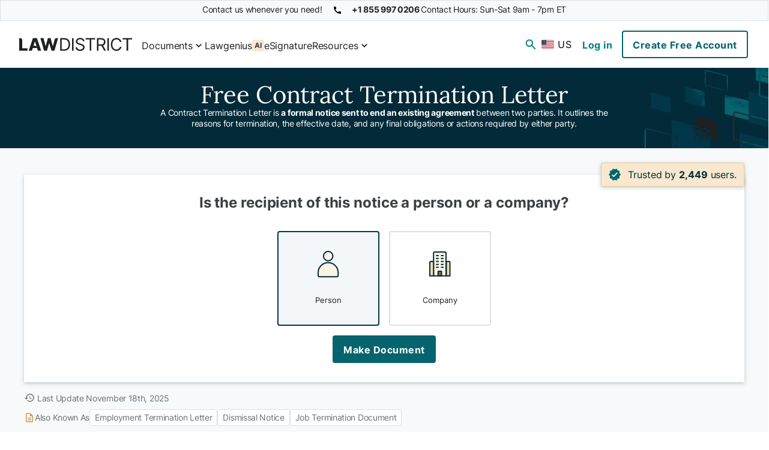

--- FILE ---
content_type: text/html
request_url: https://www.lawdistrict.com/contract-termination-letter/
body_size: 75098
content:
<!DOCTYPE html><html lang="en-US" data-theme="primarygreen"><head><meta charSet="utf-8"/><meta http-equiv="x-ua-compatible" content="ie=edge"/><meta name="viewport" content="width=device-width, initial-scale=1, shrink-to-fit=no"/><meta name="generator" content="Gatsby 5.14.6"/><meta name="theme-color" content="#05646E"/><meta name="description" content="Use our customizable Contract Termination Letter to end your business relationship safely. Protect your interests with our specialized advice.
" data-gatsby-head="true"/><meta name="viewport" content="width=device-width, initial-scale=1" data-gatsby-head="true"/><meta name="robots" content="index, follow" data-gatsby-head="true"/><meta property="og:locale" content="en_US" data-gatsby-head="true"/><meta property="og:type" content="website" data-gatsby-head="true"/><meta property="og:title" content="Free Contract Termination Letter Template | Lawdistrict" data-gatsby-head="true"/><meta property="og:description" content="Use our customizable Contract Termination Letter to end your business relationship safely. Protect your interests with our specialized advice.
" data-gatsby-head="true"/><meta property="og:url" content="https://www.lawdistrict.com/contract-termination-letter/" data-gatsby-head="true"/><meta property="og:siteName" content="Lawdistrict" data-gatsby-head="true"/><meta property="og:image" content="https://www.lawdistrict.com/static/0db93593249679a65fce587594f905c6/df99d/contract-termination-letter-us-sample.png" data-gatsby-head="true"/><meta property="og:image:width" content="880" data-gatsby-head="true"/><meta property="og:image:height" content="440" data-gatsby-head="true"/><meta name="twitter:card" content="summary_large_image" data-gatsby-head="true"/><meta name="twitter:title" content="Free Contract Termination Letter Template | Lawdistrict" data-gatsby-head="true"/><meta name="twitter:description" content="Use our customizable Contract Termination Letter to end your business relationship safely. Protect your interests with our specialized advice.
" data-gatsby-head="true"/><meta name="twitter:url" content="https://www.lawdistrict.com/contract-termination-letter/" data-gatsby-head="true"/><meta name="twitter:site" content="@district_law" data-gatsby-head="true"/><meta name="twitter:creator" content="@district_law" data-gatsby-head="true"/><meta name="twitter:image" content="https://www.lawdistrict.com/static/0db93593249679a65fce587594f905c6/df99d/contract-termination-letter-us-sample.png" data-gatsby-head="true"/><meta property="article:published_time" content="2024-05-02T10:51:53.190Z" data-gatsby-head="true"/><meta property="article:modified_time" content="2025-11-18T09:56:41.722Z" data-gatsby-head="true"/><style data-href="/styles.8b357ff3ee282fc2282b.css" data-identity="gatsby-global-css">@charset "UTF-8";.ratafia-landing-icon{background:var(--secondary-main-light-3);border-radius:var(--s-border-radius);color:var(--neutral-neutral-1);font-size:12px;padding:1px 4px}.tippy-box[data-animation=fade][data-state=hidden]{opacity:0}[data-tippy-root]{max-width:calc(100vw - 10px)}.tippy-box{background-color:#333;border-radius:4px;color:#fff;font-size:14px;position:relative;transition-property:transform,visibility,opacity}.tippy-box[data-placement^=top]>.tippy-arrow{bottom:0}.tippy-box[data-placement^=top]>.tippy-arrow:before{border-top-color:initial;border-width:8px 8px 0;bottom:-7px;left:0;transform-origin:center top}.tippy-box[data-placement^=bottom]>.tippy-arrow{top:0}.tippy-box[data-placement^=bottom]>.tippy-arrow:before{border-bottom-color:initial;border-width:0 8px 8px;left:0;top:-7px;transform-origin:center bottom}.tippy-box[data-placement^=left]>.tippy-arrow{right:0}.tippy-box[data-placement^=left]>.tippy-arrow:before{border-left-color:initial;border-width:8px 0 8px 8px;right:-7px;transform-origin:center left}.tippy-box[data-placement^=right]>.tippy-arrow{left:0}.tippy-box[data-placement^=right]>.tippy-arrow:before{border-right-color:initial;border-width:8px 8px 8px 0;left:-7px;transform-origin:center right}.tippy-box[data-inertia][data-state=visible]{transition-timing-function:cubic-bezier(.54,1.5,.38,1.11)}.tippy-arrow{color:#333;height:16px;width:16px}.tippy-arrow:before{border-color:transparent;border-style:solid;content:"";position:absolute}.tippy-content{padding:5px 9px;position:relative;z-index:1}html{--font-sans:"Inter",sans-serif;--font-serif:"Lora",serif;--s-border-radius:0.25rem;--m-border-radius:0.5rem;--l-border-radius:1rem;--box-shadow-small:0 0.125rem 0.375rem 0 rgba(var(--primary-main-dark-1-rgb),0.25);--box-shadow-medium:0 0.25rem 0.5rem 0 rgba(var(--primary-main-dark-1-rgb),0.2);--box-shadow-menu:0 0.25rem 0.5rem -0.5rem rgba(var(--primary-main-dark-1-rgb),0.2);--box-shadow-tippy-box:0 0.25rem 0.5rem 0.25rem rgba(var(--primary-main-dark-1-rgb),0.2);--box-shadow-container:0px 2px 6px 0px rgba(var(--primary-main-dark-1-rgb),0.25);--global-gap:1rem}html[data-theme=primaryblue]{--font-sans:"Poppins",sans-serif;--font-serif:"Poppins",serif;--s-border-radius:0.25rem;--m-border-radius:0.5rem;--l-border-radius:1rem;--box-shadow-small:0 0.125rem 0.375rem 0 rgba(var(--primary-main-dark-1-rgb),0.25);--box-shadow-medium:0 0.25rem 0.5rem 0 rgba(var(--primary-main-dark-1-rgb),0.2);--box-shadow-menu:0 0.25rem 0.5rem -0.5rem rgba(var(--primary-main-dark-1-rgb),0.2);--box-shadow-tippy-box:0 0.25rem 0.5rem 0.25rem rgba(var(--primary-main-dark-1-rgb),0.2);--box-shadow-container:0px 2px 6px 0px rgba(var(--primary-main-dark-1-rgb),0.25);--global-gap:1rem}body,html{font-family:var(--font-sans)}h1{font-family:var(--font-serif)}.u-sticky-footer{display:flex;flex-direction:column}@media (-ms-high-contrast:none),screen and (-ms-high-contrast:active){.u-sticky-footer{display:block;-ms-flex-direction:column;min-height:100vh}}.u-sticky-footer .content-fixed{position:fixed;top:0;width:100%;z-index:50}.center-text{text-align:center}.transparent-button{background-color:transparent;border:none;outline:none}.cursor-pointer{cursor:pointer}html{--button:#05646e;--button-hover:#078080;--button-2:#032a38;--button-2-hover:#02374a;--button-4:#032a38;--button-4-color:#eff7f5;--button-4-hover:#02374a;--button-secondary:#05646e;--button-secondary-hover:#e4f8f3;--button-tertiary:#078080;--button-tertiary-hover:#c0f7e8;--feeback-success:#e4f8f3;--snackbar-success-bg:#5dd8c3;--snackbar-success-color:#02374a;--snackbar-success-border:#34b2a7;--snackbar-reminder-bg:#f2bd6a;--snackbar-reminder-border:#cd9a4c;--font-main:"Inter",sans-serif;--font-secondary:"Lora",serif}html[data-theme=secondaryorange]{--primary-main-light-6:#fff5ee;--primary-main-light-5:#ffe1cc;--primary-main-light-4:#ffc59b;--primary-main-light-3:#ffa05c;--primary-main-light-2:#ff862e;--primary-main-light-1:#c95500;--primary-main:#f26600;--primary-main-dark-1:#4f2100;--primary-main-dark-1-rgb:79,33,0;--primary-main-dark-2:#220f00;--secondary-main-light-5:#eff7f5;--secondary-main-light-4:#e4f8f3;--secondary-main-light-3:#c0f7e8;--secondary-main-light-2:#5dd8c3;--secondary-main-light-1:#34b2a7;--secondary-main:#078080;--secondary-main-dark-1:#05646e;--secondary-main-dark-2:#02374a;--neutral-main:#1e2021;--neutral-neutral-1:#3d4042;--neutral-neutral-2:#6b6e6f;--neutral-neutral-3:#cacaca;--neutral-neutral-4:#e1e1e1;--neutral-neutral-5:#f4f4f4;--neutral-neutral-6:#f8f9fa;--error-main:#d63737;--error-error-2:#f09d9e;--error-error-3:#ffecef;--others-white:#fff;--others-disabled:#6b7280;--others-black:#000;--font-main:"Inter",sans-serif;--font-secondary:"Lora",serif}html[data-theme=secondaryblue]{--primary-main-light-6:#f9f9ff;--primary-main-light-5:#eceeff;--primary-main-light-4:#c3c9ff;--primary-main-light-3:#9aa4ff;--primary-main-light-2:#717fff;--primary-main-light-1:#1725a6;--primary-main:#485aff;--primary-main-dark-1:#050e5a;--primary-main-dark-1-rgb:5,14,90;--primary-main-dark-2:#000533;--secondary-main-light-5:#eff7f5;--secondary-main-light-4:#e4f8f3;--secondary-main-light-3:#c0f7e8;--secondary-main-light-2:#5dd8c3;--secondary-main-light-1:#34b2a7;--secondary-main:#078080;--secondary-main-dark-1:#05646e;--secondary-main-dark-2:#02374a;--neutral-main:#1e2021;--neutral-neutral-1:#3d4042;--neutral-neutral-2:#6b6e6f;--neutral-neutral-3:#cacaca;--neutral-neutral-4:#e1e1e1;--neutral-neutral-5:#f4f4f4;--neutral-neutral-6:#f8f9fa;--error-main:#d63737;--error-error-2:#f09d9e;--error-error-3:#ffecef;--others-white:#fff;--others-disabled:#6b7280;--others-black:#000;--font-main:"Inter",sans-serif;--font-secondary:"Lora",serif}html[data-theme=primarygreen]{--primary-main-light-6:#eff7f5;--primary-main-light-5:#e4f8f3;--primary-main-light-4:#c0f7e8;--primary-main-light-3:#5dd8c3;--primary-main-light-2:#34b2a7;--primary-main-light-1:#05646e;--primary-main:#078080;--primary-main-dark-1:#02374a;--primary-main-dark-1-rgb:2,55,74;--primary-main-dark-2:#032a38;--secondary-main-light-5:#fcf9f5;--secondary-main-light-4:#fcf4e5;--secondary-main-light-3:#f7e8cf;--secondary-main-light-2:#f5dab0;--secondary-main-light-1:#f4cc8c;--secondary-main:#f2bd6a;--secondary-main-dark-1:#cd9a4c;--secondary-main-dark-2:#936c2f;--neutral-main:#1e2021;--neutral-neutral-1:#3d4042;--neutral-neutral-2:#6d7275;--neutral-neutral-3:#b5babd;--neutral-neutral-4:#dbe1e5;--neutral-neutral-5:#f3f7fa;--neutral-neutral-6:#f8f9fa;--error-main:#d63737;--error-error-2:#f09d9e;--error-error-3:#ffecef;--others-white:#fff;--others-disabled:#6b7280;--others-black:#000;--font-main:"Inter",sans-serif;--font-secondary:"Lora",serif}html[data-theme=primarygreen] .document-status.--in-progress{background-color:var(--secondary-main-light-4);border-color:var(--secondary-main-dark-1);color:var(--secondary-main-dark-2)}html[data-theme=primarygreen] .document-status.--in-progress svg g>g{fill:var(--secondary-main-dark-2)}html[data-theme=primarygreen] .document-status.--is-new{background-color:var(--secondary-main-dark-2);border-color:var(--secondary-main);color:var(--secondary-main-light-4)}html[data-theme=primarygreen] .document-status.--is-new .icon{margin-right:1.4rem}html[data-theme=secondarypurple]{--primary-main-light-6:#f9f5ff;--primary-main-light-5:#e3d1ff;--primary-main-light-4:#b68aff;--primary-main-light-3:#a56dff;--primary-main-light-2:#9e63ff;--primary-main-light-1:#320085;--primary-main:#7d2eff;--primary-main-dark-1:#23005c;--primary-main-dark-1-rgb:35,0,92;--primary-main-dark-2:#11002d;--secondary-main-light-5:#eff7f5;--secondary-main-light-4:#e4f8f3;--secondary-main-light-3:#c0f7e8;--secondary-main-light-2:#5dd8c3;--secondary-main-light-1:#34b2a7;--secondary-main:#078080;--secondary-main-dark-1:#05646e;--secondary-main-dark-2:#02374a;--neutral-main:#1e2021;--neutral-neutral-1:#3d4042;--neutral-neutral-2:#6b6e6f;--neutral-neutral-3:#cacaca;--neutral-neutral-4:#e1e1e1;--neutral-neutral-5:#f4f4f4;--neutral-neutral-6:#f8f9fa;--error-main:#d63737;--error-error-2:#f09d9e;--error-error-3:#ffecef;--others-white:#fff;--others-disabled:#6b7280;--others-black:#000;--font-main:"Inter",sans-serif;--font-secondary:"Lora",serif}html[data-theme=secondarygreen]{--primary-main-light-6:#f1fff7;--primary-main-light-5:#d5ffe6;--primary-main-light-4:#6affa5;--primary-main-light-3:#16ff73;--primary-main-light-2:#00df59;--primary-main-light-1:#008e39;--primary-main:#00b649;--primary-main-dark-1:#003c18;--primary-main-dark-1-rgb:0,60,24;--primary-main-dark-2:#001709;--secondary-main-light-5:#eff7f5;--secondary-main-light-4:#e4f8f3;--secondary-main-light-3:#c0f7e8;--secondary-main-light-2:#5dd8c3;--secondary-main-light-1:#34b2a7;--secondary-main:#078080;--secondary-main-dark-1:#05646e;--secondary-main-dark-2:#02374a;--neutral-main:#1e2021;--neutral-neutral-1:#3d4042;--neutral-neutral-2:#6b6e6f;--neutral-neutral-3:#cacaca;--neutral-neutral-4:#e1e1e1;--neutral-neutral-5:#f4f4f4;--neutral-neutral-6:#f8f9fa;--error-main:#d63737;--error-error-2:#f09d9e;--error-error-3:#ffecef;--others-white:#fff;--others-disabled:#6b7280;--others-black:#000;--font-main:"Inter",sans-serif;--font-secondary:"Lora",serif}html[data-theme=secondarybrown]{--primary-main-light-6:#fffbf2;--primary-main-light-5:#fff6e5;--primary-main-light-4:#ffe6b7;--primary-main-light-3:#ffc75c;--primary-main-light-2:#ffa800;--primary-main-light-1:#855800;--primary-main:#d68d00;--primary-main-dark-1:#3d2800;--primary-main-dark-1-rgb:61,40,0;--primary-main-dark-2:#231700;--secondary-main-light-5:#eff7f5;--secondary-main-light-4:#e4f8f3;--secondary-main-light-3:#c0f7e8;--secondary-main-light-2:#5dd8c3;--secondary-main-light-1:#34b2a7;--secondary-main:#078080;--secondary-main-dark-1:#05646e;--secondary-main-dark-2:#02374a;--neutral-main:#1e2021;--neutral-neutral-1:#3d4042;--neutral-neutral-2:#6b6e6f;--neutral-neutral-3:#cacaca;--neutral-neutral-4:#e1e1e1;--neutral-neutral-5:#f4f4f4;--neutral-neutral-6:#f8f9fa;--error-main:#d63737;--error-error-2:#f09d9e;--error-error-3:#ffecef;--others-white:#fff;--others-disabled:#6b7280;--others-black:#000;--font-main:"Inter",sans-serif;--font-secondary:"Lora",serif}html[data-theme=secondaryyellow]{--primary-main-light-6:#f9ffea;--primary-main-light-5:#f0ffc4;--primary-main-light-4:#e6ff9f;--primary-main-light-3:#c9ff2f;--primary-main-light-2:#b1e815;--primary-main-light-1:#6f9600;--primary-main:#8ebf00;--primary-main-dark-1:#384c00;--primary-main-dark-1-rgb:56,76,0;--primary-main-dark-2:#192101;--secondary-main-light-5:#eff7f5;--secondary-main-light-4:#e4f8f3;--secondary-main-light-3:#c0f7e8;--secondary-main-light-2:#5dd8c3;--secondary-main-light-1:#34b2a7;--secondary-main:#078080;--secondary-main-dark-1:#05646e;--secondary-main-dark-2:#02374a;--neutral-main:#1e2021;--neutral-neutral-1:#3d4042;--neutral-neutral-2:#6b6e6f;--neutral-neutral-3:#cacaca;--neutral-neutral-4:#e1e1e1;--neutral-neutral-5:#f4f4f4;--neutral-neutral-6:#f8f9fa;--error-main:#d63737;--error-error-2:#f09d9e;--error-error-3:#ffecef;--others-white:#fff;--others-disabled:#6b7280;--others-black:#000;--font-main:"Inter",sans-serif;--font-secondary:"Lora",serif}html[data-theme=primaryblue]{--button:#1039f5;--button-secondary:#1039f5;--button-hover:#3970ff;--button-tertiary:#3970ff;--button-2:#07144b;--button-4:#07144b;--button-2-hover:#163399;--button-4-hover:#163399;--snackbar-success-color:#163399;--button-4-color:#e9f5ff;--button-secondary-hover:#d7ecff;--feeback-success:#d7ecff;--button-tertiary-hover:#b7daff;--snackbar-success-bg:#8bc1ff;--snackbar-success-border:#5e99ff;--snackbar-reminder-bg:#f98116;--snackbar-reminder-border:#ea660c;--primary-main-light-6:#e9f5ff;--primary-main-light-5:#d7ecff;--primary-main-light-4:#b7daff;--primary-main-light-3:#8bc1ff;--primary-main-light-2:#5e99ff;--primary-main-light-1:#1039f5;--primary-main:#3970ff;--primary-main-dark-1:#163399;--primary-main-dark-1-rgb:2,55,74;--primary-main-dark-2:#07144b;--secondary-main-light-5:#fff6ed;--secondary-main-light-4:#fff0d5;--secondary-main-light-3:#fedcaa;--secondary-main-light-2:#fdc374;--secondary-main-light-1:#fb9e3c;--secondary-main:#f98116;--secondary-main-dark-1:#ea660c;--secondary-main-dark-2:#d3530d;--neutral-main:#1f2532;--neutral-neutral-1:#2f3a4b;--neutral-neutral-2:#496080;--neutral-neutral-3:#b5babd;--neutral-neutral-4:#d2d9e5;--neutral-neutral-5:#ebeef3;--neutral-neutral-6:#f5f7fa;--error-main:#d63737;--error-error-2:#f09d9e;--error-error-3:#ffecef;--others-white:#fff;--others-disabled:#6b7280;--others-black:#000;--font-main:"Poppins",sans-serif;--font-secondary:"Poppins",sans-serif}body{min-height:calc(100vh - 3.25rem)}@media (min-width:575px){body{min-height:100vh}}@media (min-width:720px){.grid__column{-ms-flex-positive:1;flex-basis:0;flex-grow:1;margin-bottom:0;max-width:100%}.grid__column:not(:last-child){margin-right:1.5rem}}@-webkit-keyframes rotate{to{-webkit-transform:rotate(1turn);transform:rotate(1turn);-ms-transform:rotate(1turn)}}@-webkit-keyframes dash{0%{stroke-dasharray:1,150;stroke-dashoffset:0}50%{stroke-dasharray:90,150;stroke-dashoffset:-35}to{stroke-dasharray:90,150;stroke-dashoffset:-124}}.serif{font-family:var(--font-serif)}.serif.--hero{font-size:2.25rem}@media (min-width:720px){.serif.--extra-large{font-size:2rem;line-height:2.625rem}}html[data-theme=primarygreen] .e-button.--primary-3{color:var(--neutral-main)}.e-button{align-items:center;align-self:center;border-radius:var(--s-border-radius);cursor:pointer;font-size:1rem;letter-spacing:.5px;outline:none;padding:.5rem 1rem;text-align:center;text-decoration:none;transition:all .3s ease}@media not all and (min-resolution:0.001dpcm){@supports (-webkit-appearance:none){.e-button{letter-spacing:-1px}}}.e-button.stretch-button{display:block;width:100%}.e-button label{cursor:pointer;vertical-align:middle}.e-button svg{margin-right:.4rem;vertical-align:middle}.e-button.--skipStep{padding:0;position:absolute}.e-button.--skipStep label{color:var(--neutral-main)}.e-button.--styleless{background-color:var(--others-white);border:none;color:var(--neutral-neutral-2);font-size:.9rem;text-align:left}.e-button.--styleless:hover{color:var(--button-hover)}.e-button.--primary{display:inline-block}.e-button.--primary-1{background-color:var(--button);border:2px solid var(--button);color:var(--others-white);font-weight:700;max-height:100%}.e-button.--primary-1:hover{background-color:var(--button-hover);border-color:var(--button-hover)}.e-button.--primary-2{background-color:var(--button-2);border:2px solid var(--button-2);color:var(--others-white);font-weight:700}.e-button.--primary-2:hover{background-color:var(--button-2-hover);border-color:var(--button-2-hover)}.e-button.--primary-3{background-color:var(--secondary-main);border:2px solid var(--secondary-main);color:var(--others-white);font-weight:700}.e-button.--primary-3:hover{background-color:var(--secondary-main-dark-1);border-color:var(--secondary-main-dark-1)}.e-button.--primary-4{background-color:var(--button-4);border:2px solid var(--button-4);color:var(--button-4-color);font-weight:700}.e-button.--primary-4:hover{background-color:var(--button-4-hover);border-color:var(--button-4-hover)}.e-button.--secondary{display:inline-block}.e-button.--secondary-1{background-color:transparent;border:2px solid var(--button-secondary);color:var(--button-secondary);font-weight:700}.e-button.--secondary-1:hover{background-color:var(--button-secondary-hover)}.e-button.--secondary-2{background-color:transparent;border:2px solid var(--secondary-main);color:var(--neutral-main);font-weight:700}.e-button.--secondary-2:hover{background-color:var(--secondary-main-light-4)}.e-button.--secondary-icon{background-color:var(--neutral-neutral-5);border:2px solid var(--neutral-neutral-2);border-radius:var(--s-border-radius);display:flex;justify-content:center}.e-button.--secondary-icon svg{margin-right:1rem;width:20px}.e-button.--secondary-icon img{max-width:20px}.e-button.--secondary-icon:hover{background-color:var(--neutral-neutral-4)}.e-button.--secondary-icon.--bold{font-weight:900;margin-bottom:1rem;min-width:8rem;width:100%}.e-button.--secondary-icon.--bold:first-child{margin-right:1rem}.e-button.--secondary-icon.--bold img{margin-right:.8rem}.e-button.--secondary-icon.--dark{border:1px solid var(--others-white)!important;color:var(--others-white)}.e-button.--secondary-icon.--dark svg{fill:var(--others-white)}.e-button.--secondary-icon.--dark:hover{background-color:var(--neutral-neutral-1)}.e-button.--transparent{background-color:transparent}.e-button.--disabled{background-color:var(--neutral-neutral-4);color:var(--neutral-neutral-1);pointer-events:none}.e-button.--error{border-color:var(--error-main);color:var(--error-main)}.e-button--fluid{width:100%}.e-button.create-doc-button{border:none}.e-button.download-icon:before{background-image:url([data-uri]);content:"";height:1rem;margin-right:.5rem;width:1rem}.button--secondary-3{background-color:var(--neutral-neutral-6);border:2px solid var(--neutral-neutral-2);border-radius:var(--s-border-radius);color:var(--neutral-neutral-1);display:flex;font-size:14px;font-weight:700;justify-content:center}.button--secondary-3 .button__icon{margin-right:.25rem;width:20px}.button--secondary-3 .button__icon__g{fill:var(--neutral-neutral-1)}.button--secondary-3 img{max-width:20px}.button--secondary-3:hover{background-color:var(--neutral-neutral-4)}.button--secondary-4{background-color:var(--neutral-main);border:1px solid var(--others-white)!important;color:var(--others-white)}.button--secondary-4 svg{fill:var(--others-white)}.button--secondary-4:hover{background-color:var(--neutral-neutral-1)}.button--tertiary-1{background:none;border:none;color:var(--button-tertiary);display:inline-block;font-weight:700;padding:.5rem 1rem}.button--tertiary-1:hover{background-color:var(--button-tertiary-hover)}.button--tertiary-2{background-color:transparent;border:1px solid var(--neutral-neutral-3);color:var(--button-secondary);font-weight:700;padding:.3rem .5rem}.button--tertiary-2:hover{background-color:var(--button-secondary-hover)}.button--small{line-height:1}.button--medium{line-height:1.5}.button--center{display:block;margin:0 auto}.--noLinkNoFunc *{pointer-events:none}.button-icon{background:none;border:1px solid var(--neutral-neutral-4);border-radius:var(--s-border-radius);cursor:pointer;display:inline-flex;padding:.1875rem;position:relative;transition:all .3s ease}.button-icon--disabled{background-color:var(--neutral-neutral-4);color:var(--neutral-neutral-1);pointer-events:none}.button-icon:hover{background-color:var(--primary-main-light-5)}.button-icon:hover .button-icon__tooltip{opacity:1;transform:translate(-50%);visibility:visible}.button-icon__tooltip{bottom:-1.25rem;color:var(--neutral-neutral-2);font-size:12px;left:50%;margin:0 auto;opacity:0;position:absolute;transform:translate(-50%,1rem);transition:all .3s ease;visibility:hidden}.react-datepicker__month-read-view--down-arrow,.react-datepicker__month-year-read-view--down-arrow,.react-datepicker__navigation-icon:before,.react-datepicker__year-read-view--down-arrow{border-color:#ccc;border-style:solid;border-width:3px 3px 0 0;content:"";display:block;height:9px;position:absolute;top:6px;width:9px}.react-datepicker-wrapper{border:0;display:inline-block;padding:0}.react-datepicker{background-color:#fff;border:1px solid #aeaeae;border-radius:.3rem;color:#000;display:inline-block;font-family:Helvetica Neue,helvetica,arial,sans-serif;font-size:.8rem;line-height:normal;position:relative}.react-datepicker--time-only .react-datepicker__time-container{border-left:0}.react-datepicker--time-only .react-datepicker__time,.react-datepicker--time-only .react-datepicker__time-box{border-bottom-left-radius:.3rem;border-bottom-right-radius:.3rem}.react-datepicker-popper{line-height:0;z-index:1}.react-datepicker-popper .react-datepicker__triangle{stroke:#aeaeae}.react-datepicker-popper[data-placement^=bottom] .react-datepicker__triangle{fill:#f0f0f0;color:#f0f0f0}.react-datepicker-popper[data-placement^=top] .react-datepicker__triangle{fill:#fff;color:#fff}.react-datepicker__header{background-color:#f0f0f0;border-bottom:1px solid #aeaeae;border-top-left-radius:.3rem;padding:.5rem 0;position:relative;text-align:center}.react-datepicker__header--time{padding-bottom:.5rem;padding-left:5px;padding-right:5px}.react-datepicker__header--time:not(.react-datepicker__header--time--only){border-top-left-radius:0}.react-datepicker__header:not(.react-datepicker__header--has-time-select){border-top-right-radius:.3rem}.react-datepicker__month-dropdown-container--scroll,.react-datepicker__month-dropdown-container--select,.react-datepicker__month-year-dropdown-container--scroll,.react-datepicker__month-year-dropdown-container--select,.react-datepicker__year-dropdown-container--scroll,.react-datepicker__year-dropdown-container--select{display:inline-block;margin:0 15px}.react-datepicker-time__header,.react-datepicker-year-header,.react-datepicker__current-month{color:#000;font-size:.944rem;font-weight:700;margin-top:0}h2.react-datepicker__current-month{margin:0;padding:0}.react-datepicker-time__header{overflow:hidden;text-overflow:ellipsis;white-space:nowrap}.react-datepicker__navigation{align-items:center;background:none;border:none;cursor:pointer;display:flex;height:32px;justify-content:center;overflow:hidden;padding:0;position:absolute;text-align:center;text-indent:-999em;top:2px;width:32px;z-index:1}.react-datepicker__navigation--previous{left:2px}.react-datepicker__navigation--next{right:2px}.react-datepicker__navigation--next--with-time:not(.react-datepicker__navigation--next--with-today-button){right:85px}.react-datepicker__navigation--years{display:block;margin-left:auto;margin-right:auto;position:relative;top:0}.react-datepicker__navigation--years-previous{top:.25rem}.react-datepicker__navigation--years-upcoming{top:-4px}.react-datepicker__navigation:hover :before{border-color:#a6a6a6}.react-datepicker__navigation-icon{font-size:20px;position:relative;top:-1px;width:0}.react-datepicker__navigation-icon--next{left:-2px}.react-datepicker__navigation-icon--next:before{left:-7px;transform:rotate(45deg)}.react-datepicker__navigation-icon--previous{right:-2px}.react-datepicker__navigation-icon--previous:before{right:-7px;transform:rotate(225deg)}.react-datepicker__month-container{float:left}.react-datepicker__year{margin:.4rem;text-align:center}.react-datepicker__year-wrapper{display:flex;flex-wrap:wrap;max-width:180px}.react-datepicker__year .react-datepicker__year-text{display:inline-block;margin:2px;width:4rem}.react-datepicker__month{margin:.4rem;text-align:center}.react-datepicker__month .react-datepicker__month-text,.react-datepicker__month .react-datepicker__quarter-text{display:inline-block;margin:2px;width:4rem}.react-datepicker__input-time-container{clear:both;float:left;margin:5px 0 10px 15px;text-align:left;width:100%}.react-datepicker__input-time-container .react-datepicker-time__caption,.react-datepicker__input-time-container .react-datepicker-time__input-container{display:inline-block}.react-datepicker__input-time-container .react-datepicker-time__input-container .react-datepicker-time__input{display:inline-block;margin-left:10px}.react-datepicker__input-time-container .react-datepicker-time__input-container .react-datepicker-time__input input{width:auto}.react-datepicker__input-time-container .react-datepicker-time__input-container .react-datepicker-time__input input[type=time]::-webkit-inner-spin-button,.react-datepicker__input-time-container .react-datepicker-time__input-container .react-datepicker-time__input input[type=time]::-webkit-outer-spin-button{-webkit-appearance:none;margin:0}.react-datepicker__input-time-container .react-datepicker-time__input-container .react-datepicker-time__input input[type=time]{-moz-appearance:textfield}.react-datepicker__input-time-container .react-datepicker-time__input-container .react-datepicker-time__delimiter{display:inline-block;margin-left:5px}.react-datepicker__time-container{border-left:1px solid #aeaeae;float:right;width:85px}.react-datepicker__time-container--with-today-button{border:1px solid #aeaeae;border-radius:.3rem;display:inline;position:absolute;right:-87px;top:0}.react-datepicker__time-container .react-datepicker__time{background:#fff;border-bottom-right-radius:.3rem;position:relative}.react-datepicker__time-container .react-datepicker__time .react-datepicker__time-box{border-bottom-right-radius:.3rem;margin:0 auto;overflow-x:hidden;text-align:center;width:85px}.react-datepicker__time-container .react-datepicker__time .react-datepicker__time-box ul.react-datepicker__time-list{box-sizing:content-box;height:calc(195px + .85rem);list-style:none;margin:0;overflow-y:scroll;padding-left:0;padding-right:0;width:100%}.react-datepicker__time-container .react-datepicker__time .react-datepicker__time-box ul.react-datepicker__time-list li.react-datepicker__time-list-item{height:30px;padding:5px 10px;white-space:nowrap}.react-datepicker__time-container .react-datepicker__time .react-datepicker__time-box ul.react-datepicker__time-list li.react-datepicker__time-list-item:hover{background-color:#f0f0f0;cursor:pointer}.react-datepicker__time-container .react-datepicker__time .react-datepicker__time-box ul.react-datepicker__time-list li.react-datepicker__time-list-item--selected{background-color:#216ba5;color:#fff;font-weight:700}.react-datepicker__time-container .react-datepicker__time .react-datepicker__time-box ul.react-datepicker__time-list li.react-datepicker__time-list-item--selected:hover{background-color:#216ba5}.react-datepicker__time-container .react-datepicker__time .react-datepicker__time-box ul.react-datepicker__time-list li.react-datepicker__time-list-item--disabled{color:#ccc}.react-datepicker__time-container .react-datepicker__time .react-datepicker__time-box ul.react-datepicker__time-list li.react-datepicker__time-list-item--disabled:hover{background-color:transparent;cursor:default}.react-datepicker__week-number{color:#ccc;display:inline-block;line-height:1.7rem;margin:.166rem;text-align:center;width:1.7rem}.react-datepicker__week-number.react-datepicker__week-number--clickable{cursor:pointer}.react-datepicker__week-number.react-datepicker__week-number--clickable:not(.react-datepicker__week-number--selected,.react-datepicker__week-number--keyboard-selected):hover{background-color:#f0f0f0;border-radius:.3rem}.react-datepicker__week-number--selected{background-color:#216ba5;border-radius:.3rem;color:#fff}.react-datepicker__week-number--selected:hover{background-color:#1d5d90}.react-datepicker__week-number--keyboard-selected{background-color:#2a87d0;border-radius:.3rem;color:#fff}.react-datepicker__week-number--keyboard-selected:hover{background-color:#1d5d90}.react-datepicker__day-names{margin-bottom:-8px;white-space:nowrap}.react-datepicker__week{white-space:nowrap}.react-datepicker__day,.react-datepicker__day-name,.react-datepicker__time-name{color:#000;display:inline-block;line-height:1.7rem;margin:.166rem;text-align:center;width:1.7rem}.react-datepicker__day,.react-datepicker__month-text,.react-datepicker__quarter-text,.react-datepicker__year-text{cursor:pointer}.react-datepicker__day:not([aria-disabled=true]):hover,.react-datepicker__month-text:not([aria-disabled=true]):hover,.react-datepicker__quarter-text:not([aria-disabled=true]):hover,.react-datepicker__year-text:not([aria-disabled=true]):hover{background-color:#f0f0f0;border-radius:.3rem}.react-datepicker__day--today,.react-datepicker__month-text--today,.react-datepicker__quarter-text--today,.react-datepicker__year-text--today{font-weight:700}.react-datepicker__day--highlighted,.react-datepicker__month-text--highlighted,.react-datepicker__quarter-text--highlighted,.react-datepicker__year-text--highlighted{background-color:#3dcc4a;border-radius:.3rem;color:#fff}.react-datepicker__day--highlighted:not([aria-disabled=true]):hover,.react-datepicker__month-text--highlighted:not([aria-disabled=true]):hover,.react-datepicker__quarter-text--highlighted:not([aria-disabled=true]):hover,.react-datepicker__year-text--highlighted:not([aria-disabled=true]):hover{background-color:#32be3f}.react-datepicker__day--highlighted-custom-1,.react-datepicker__month-text--highlighted-custom-1,.react-datepicker__quarter-text--highlighted-custom-1,.react-datepicker__year-text--highlighted-custom-1{color:#f0f}.react-datepicker__day--highlighted-custom-2,.react-datepicker__month-text--highlighted-custom-2,.react-datepicker__quarter-text--highlighted-custom-2,.react-datepicker__year-text--highlighted-custom-2{color:green}.react-datepicker__day--holidays,.react-datepicker__month-text--holidays,.react-datepicker__quarter-text--holidays,.react-datepicker__year-text--holidays{background-color:#ff6803;border-radius:.3rem;color:#fff;position:relative}.react-datepicker__day--holidays .overlay,.react-datepicker__month-text--holidays .overlay,.react-datepicker__quarter-text--holidays .overlay,.react-datepicker__year-text--holidays .overlay{background-color:#333;border-radius:var(--s-border-radius);bottom:100%;color:#fff;left:50%;opacity:0;padding:.25rem;position:absolute;transform:translateX(-50%);transition:visibility 0s,opacity .3s ease-in-out;visibility:hidden;white-space:nowrap}.react-datepicker__day--holidays:not([aria-disabled=true]):hover,.react-datepicker__month-text--holidays:not([aria-disabled=true]):hover,.react-datepicker__quarter-text--holidays:not([aria-disabled=true]):hover,.react-datepicker__year-text--holidays:not([aria-disabled=true]):hover{background-color:#cf5300}.react-datepicker__day--holidays:hover .overlay,.react-datepicker__month-text--holidays:hover .overlay,.react-datepicker__quarter-text--holidays:hover .overlay,.react-datepicker__year-text--holidays:hover .overlay{opacity:1;visibility:visible}.react-datepicker__day--in-range,.react-datepicker__day--in-selecting-range,.react-datepicker__day--selected,.react-datepicker__month-text--in-range,.react-datepicker__month-text--in-selecting-range,.react-datepicker__month-text--selected,.react-datepicker__quarter-text--in-range,.react-datepicker__quarter-text--in-selecting-range,.react-datepicker__quarter-text--selected,.react-datepicker__year-text--in-range,.react-datepicker__year-text--in-selecting-range,.react-datepicker__year-text--selected{background-color:#216ba5;border-radius:.3rem;color:#fff}.react-datepicker__day--in-range:not([aria-disabled=true]):hover,.react-datepicker__day--in-selecting-range:not([aria-disabled=true]):hover,.react-datepicker__day--selected:not([aria-disabled=true]):hover,.react-datepicker__month-text--in-range:not([aria-disabled=true]):hover,.react-datepicker__month-text--in-selecting-range:not([aria-disabled=true]):hover,.react-datepicker__month-text--selected:not([aria-disabled=true]):hover,.react-datepicker__quarter-text--in-range:not([aria-disabled=true]):hover,.react-datepicker__quarter-text--in-selecting-range:not([aria-disabled=true]):hover,.react-datepicker__quarter-text--selected:not([aria-disabled=true]):hover,.react-datepicker__year-text--in-range:not([aria-disabled=true]):hover,.react-datepicker__year-text--in-selecting-range:not([aria-disabled=true]):hover,.react-datepicker__year-text--selected:not([aria-disabled=true]):hover{background-color:#1d5d90}.react-datepicker__day--keyboard-selected,.react-datepicker__month-text--keyboard-selected,.react-datepicker__quarter-text--keyboard-selected,.react-datepicker__year-text--keyboard-selected{background-color:#bad9f1;border-radius:.3rem;color:#000}.react-datepicker__day--keyboard-selected:not([aria-disabled=true]):hover,.react-datepicker__month-text--keyboard-selected:not([aria-disabled=true]):hover,.react-datepicker__quarter-text--keyboard-selected:not([aria-disabled=true]):hover,.react-datepicker__year-text--keyboard-selected:not([aria-disabled=true]):hover{background-color:#1d5d90}.react-datepicker__day--in-selecting-range:not(.react-datepicker__day--in-range,.react-datepicker__month-text--in-range,.react-datepicker__quarter-text--in-range,.react-datepicker__year-text--in-range),.react-datepicker__month-text--in-selecting-range:not(.react-datepicker__day--in-range,.react-datepicker__month-text--in-range,.react-datepicker__quarter-text--in-range,.react-datepicker__year-text--in-range),.react-datepicker__quarter-text--in-selecting-range:not(.react-datepicker__day--in-range,.react-datepicker__month-text--in-range,.react-datepicker__quarter-text--in-range,.react-datepicker__year-text--in-range),.react-datepicker__year-text--in-selecting-range:not(.react-datepicker__day--in-range,.react-datepicker__month-text--in-range,.react-datepicker__quarter-text--in-range,.react-datepicker__year-text--in-range){background-color:rgba(33,107,165,.5)}.react-datepicker__month--selecting-range .react-datepicker__day--in-range:not(.react-datepicker__day--in-selecting-range,.react-datepicker__month-text--in-selecting-range,.react-datepicker__quarter-text--in-selecting-range,.react-datepicker__year-text--in-selecting-range),.react-datepicker__month--selecting-range .react-datepicker__month-text--in-range:not(.react-datepicker__day--in-selecting-range,.react-datepicker__month-text--in-selecting-range,.react-datepicker__quarter-text--in-selecting-range,.react-datepicker__year-text--in-selecting-range),.react-datepicker__month--selecting-range .react-datepicker__quarter-text--in-range:not(.react-datepicker__day--in-selecting-range,.react-datepicker__month-text--in-selecting-range,.react-datepicker__quarter-text--in-selecting-range,.react-datepicker__year-text--in-selecting-range),.react-datepicker__month--selecting-range .react-datepicker__year-text--in-range:not(.react-datepicker__day--in-selecting-range,.react-datepicker__month-text--in-selecting-range,.react-datepicker__quarter-text--in-selecting-range,.react-datepicker__year-text--in-selecting-range),.react-datepicker__year--selecting-range .react-datepicker__day--in-range:not(.react-datepicker__day--in-selecting-range,.react-datepicker__month-text--in-selecting-range,.react-datepicker__quarter-text--in-selecting-range,.react-datepicker__year-text--in-selecting-range),.react-datepicker__year--selecting-range .react-datepicker__month-text--in-range:not(.react-datepicker__day--in-selecting-range,.react-datepicker__month-text--in-selecting-range,.react-datepicker__quarter-text--in-selecting-range,.react-datepicker__year-text--in-selecting-range),.react-datepicker__year--selecting-range .react-datepicker__quarter-text--in-range:not(.react-datepicker__day--in-selecting-range,.react-datepicker__month-text--in-selecting-range,.react-datepicker__quarter-text--in-selecting-range,.react-datepicker__year-text--in-selecting-range),.react-datepicker__year--selecting-range .react-datepicker__year-text--in-range:not(.react-datepicker__day--in-selecting-range,.react-datepicker__month-text--in-selecting-range,.react-datepicker__quarter-text--in-selecting-range,.react-datepicker__year-text--in-selecting-range){background-color:#f0f0f0;color:#000}.react-datepicker__day--disabled,.react-datepicker__month-text--disabled,.react-datepicker__quarter-text--disabled,.react-datepicker__year-text--disabled{color:#ccc;cursor:default}.react-datepicker__day--disabled .overlay,.react-datepicker__month-text--disabled .overlay,.react-datepicker__quarter-text--disabled .overlay,.react-datepicker__year-text--disabled .overlay{background-color:#333;border-radius:var(--s-border-radius);bottom:70%;color:#fff;left:50%;opacity:0;padding:.25rem;position:absolute;transform:translateX(-50%);transition:visibility 0s,opacity .3s ease-in-out;visibility:hidden;white-space:nowrap}.react-datepicker__input-container{display:inline-block;position:relative;width:100%}.react-datepicker__input-container .react-datepicker__calendar-icon{box-sizing:content-box;padding:.5rem;position:absolute}.react-datepicker__view-calendar-icon input{padding:6px 10px 5px 25px}.react-datepicker__month-read-view,.react-datepicker__month-year-read-view,.react-datepicker__year-read-view{border:1px solid transparent;border-radius:.3rem;position:relative}.react-datepicker__month-read-view:hover,.react-datepicker__month-year-read-view:hover,.react-datepicker__year-read-view:hover{cursor:pointer}.react-datepicker__month-read-view:hover .react-datepicker__month-read-view--down-arrow,.react-datepicker__month-read-view:hover .react-datepicker__year-read-view--down-arrow,.react-datepicker__month-year-read-view:hover .react-datepicker__month-read-view--down-arrow,.react-datepicker__month-year-read-view:hover .react-datepicker__year-read-view--down-arrow,.react-datepicker__year-read-view:hover .react-datepicker__month-read-view--down-arrow,.react-datepicker__year-read-view:hover .react-datepicker__year-read-view--down-arrow{border-top-color:#b3b3b3}.react-datepicker__month-read-view--down-arrow,.react-datepicker__month-year-read-view--down-arrow,.react-datepicker__year-read-view--down-arrow{right:-16px;top:0;transform:rotate(135deg)}.react-datepicker__month-dropdown,.react-datepicker__month-year-dropdown,.react-datepicker__year-dropdown{background-color:#f0f0f0;border:1px solid #aeaeae;border-radius:.3rem;left:25%;position:absolute;text-align:center;top:30px;width:50%;z-index:1}.react-datepicker__month-dropdown:hover,.react-datepicker__month-year-dropdown:hover,.react-datepicker__year-dropdown:hover{cursor:pointer}.react-datepicker__month-dropdown--scrollable,.react-datepicker__month-year-dropdown--scrollable,.react-datepicker__year-dropdown--scrollable{height:150px;overflow-y:scroll}.react-datepicker__month-option,.react-datepicker__month-year-option,.react-datepicker__year-option{display:block;line-height:20px;margin-left:auto;margin-right:auto;width:100%}.react-datepicker__month-option:first-of-type,.react-datepicker__month-year-option:first-of-type,.react-datepicker__year-option:first-of-type{border-top-left-radius:.3rem;border-top-right-radius:.3rem}.react-datepicker__month-option:last-of-type,.react-datepicker__month-year-option:last-of-type,.react-datepicker__year-option:last-of-type{border-bottom-left-radius:.3rem;border-bottom-right-radius:.3rem;-webkit-user-select:none;-moz-user-select:none;-ms-user-select:none;user-select:none}.react-datepicker__month-option:hover,.react-datepicker__month-year-option:hover,.react-datepicker__year-option:hover{background-color:#ccc}.react-datepicker__month-option:hover .react-datepicker__navigation--years-upcoming,.react-datepicker__month-year-option:hover .react-datepicker__navigation--years-upcoming,.react-datepicker__year-option:hover .react-datepicker__navigation--years-upcoming{border-bottom-color:#b3b3b3}.react-datepicker__month-option:hover .react-datepicker__navigation--years-previous,.react-datepicker__month-year-option:hover .react-datepicker__navigation--years-previous,.react-datepicker__year-option:hover .react-datepicker__navigation--years-previous{border-top-color:#b3b3b3}.react-datepicker__month-option--selected,.react-datepicker__month-year-option--selected,.react-datepicker__year-option--selected{left:15px;position:absolute}.react-datepicker__close-icon{background-color:transparent;border:0;cursor:pointer;display:table-cell;height:100%;outline:0;padding:0 6px 0 0;position:absolute;right:0;top:0;vertical-align:middle}.react-datepicker__close-icon:after{background-color:#216ba5;border-radius:50%;color:#fff;content:"\d7";cursor:pointer;display:table-cell;font-size:12px;height:16px;line-height:1;padding:2px;text-align:center;vertical-align:middle;width:16px}.react-datepicker__close-icon--disabled{cursor:default}.react-datepicker__close-icon--disabled:after{background-color:#ccc;cursor:default}.react-datepicker__today-button{background:#f0f0f0;border-top:1px solid #aeaeae;clear:left;cursor:pointer;font-weight:700;padding:5px 0;text-align:center}.react-datepicker__portal{align-items:center;background-color:rgba(0,0,0,.8);display:flex;height:100vh;justify-content:center;left:0;position:fixed;top:0;width:100vw;z-index:2147483647}.react-datepicker__portal .react-datepicker__day,.react-datepicker__portal .react-datepicker__day-name,.react-datepicker__portal .react-datepicker__time-name{line-height:3rem;width:3rem}@media (max-height:550px),(max-width:400px){.react-datepicker__portal .react-datepicker__day,.react-datepicker__portal .react-datepicker__day-name,.react-datepicker__portal .react-datepicker__time-name{line-height:2rem;width:2rem}}.react-datepicker__portal .react-datepicker-time__header,.react-datepicker__portal .react-datepicker__current-month{font-size:1.44rem}.react-datepicker__children-container{height:auto;margin:.4rem;padding-left:.2rem;padding-right:.2rem;width:13.8rem}.react-datepicker__aria-live{border:0;clip-path:circle(0);height:1px;margin:-1px;overflow:hidden;padding:0;position:absolute;white-space:nowrap;width:1px}.react-datepicker__calendar-icon{height:1em;vertical-align:-.125em;width:1em}.e-radio .label{color:var(--neutral-neutral-1);display:block;margin:1rem 0}.e-radio.default .e-radio__inner{display:flex;flex-direction:column;gap:var(--global-gap)}.e-radio.default .e-radio__inner .radio-item-container .e-radio-label .e-radio-label__label{cursor:pointer}.e-radio.default .e-radio__inner .radio-item-container.active .e-radio-label .e-radio-label__label{color:var(--primary-main)}@media (min-width:575px){.e-radio.default .e-radio__inner{gap:.5rem}}.e-radio.icons .e-radio__inner{display:flex;flex-wrap:wrap;gap:.5rem;width:100%}.e-radio.icons .e-radio__inner .radio-item-container{width:100%}.e-radio.icons .e-radio__inner .radio-item-container .e-radio-label{align-items:center;background:var(--others-white);border:1px solid var(--neutral-neutral-4);border-radius:var(--s-border-radius);cursor:pointer;display:flex;gap:var(--global-gap);height:100%;padding:8px 15px}.e-radio.icons .e-radio__inner .radio-item-container .e-radio-label:hover{background:var(--neutral-neutral-5)}.e-radio.icons .e-radio__inner .radio-item-container .e-radio-label .radio-icon{height:24px;padding:1px;width:24px}.e-radio.icons .e-radio__inner .radio-item-container .e-radio-label .radio-item-input{position:absolute;visibility:hidden}.e-radio.icons .e-radio__inner .radio-item-container .e-radio-label .e-radio-label__label{cursor:pointer;font-size:14px}.e-radio.icons .e-radio__inner .radio-item-container.active .e-radio-label{background:var(--neutral-neutral-5);border:2px solid var(--primary-main-dark-2)}.e-radio.icons .e-radio__inner .radio-item-container.active .e-radio-label .e-radio-label__label{font-weight:700}@media (min-width:575px){.e-radio.icons .e-radio__inner .radio-item-container{width:49%}.e-radio.icons .e-radio__inner .radio-item-container .e-radio-label{padding:16px 15px}}.e-radio.tabs{margin-top:1rem}.e-radio.tabs .e-radio__inner{display:flex}.e-radio.tabs .e-radio__inner .radio-item-container{align-items:center;background:var(--neutral-neutral-6);border-bottom:1px solid var(--neutral-neutral-3);border-left-width:1px;border-left:0 solid var(--neutral-neutral-3);border-right-width:1px;border-right:0 solid var(--neutral-neutral-3);border-top:1px solid var(--neutral-neutral-3);cursor:pointer;display:flex;height:42px;justify-content:center;min-width:80px}.e-radio.tabs .e-radio__inner .radio-item-container:hover{background:var(--neutral-neutral-4)}.e-radio.tabs .e-radio__inner .radio-item-container.active{background:var(--primary-main);color:var(--others-white)}.e-radio.tabs .e-radio__inner .radio-item-container.active .e-radio-label .e-radio-label__label{font-weight:700}.e-radio.tabs .e-radio__inner .radio-item-container .e-radio-label .radio-item-input{position:absolute;visibility:hidden}.e-radio.tabs .e-radio__inner .radio-item-container .e-radio-label .e-radio-label__label{cursor:pointer;display:inline-block;font-size:14px;min-width:80px;padding:10px;text-align:center}.e-radio.tabs .e-radio__inner :first-child{border-left-width:1px;border-radius:var(--s-border-radius) 0 0 var(--s-border-radius)}.e-radio.tabs .e-radio__inner :last-child{border-radius:0 var(--s-border-radius) var(--s-border-radius) 0;border-right-width:1px}.e-radio.tabs .e-radio__inner :not(:first-child){border-left-width:1px}.e-radio.box .e-radio__inner{display:flex;flex-wrap:wrap;gap:.5rem}.e-radio.box .e-radio__inner .radio-item-container{width:100%}.e-radio.box .e-radio__inner .radio-item-container .e-radio-label{background:var(--neutral-White,#fff);border:1px solid var(--neutral-neutral-4,#dbe1e5);border-radius:var(--s-border-radius);cursor:pointer;height:100%;padding:1rem}.e-radio.box .e-radio__inner .radio-item-container .e-radio-label .e-radio-label__label{cursor:pointer;font-size:14px}.e-radio.box .e-radio__inner .radio-item-container.active .e-radio-label{background:var(--neutral-neutral-5,#f3f7fa);border:2px solid var(--primary-main-dark-2,#032a38)}.e-radio.box .e-radio__inner .radio-item-container.active .e-radio-label .e-radio-label__label{font-weight:700}.e-radio.box .e-radio__inner .radio-item-container:hover .e-radio-label{background:var(--neutral-neutral-5,#f3f7fa)}@media (min-width:575px){.e-radio.box .e-radio__inner .radio-item-container{width:49%}}.e-radio.box .e-radio__inner .radio-item-container .e-radio-label,.e-radio.default .e-radio__inner .radio-item-container .e-radio-label{align-items:center;display:flex;gap:.5rem}.e-radio.box .e-radio__inner .radio-item-container .e-radio-label input[type=radio]:after,.e-radio.default .e-radio__inner .radio-item-container .e-radio-label input[type=radio]:after{background-color:var(--others-white);border:1px solid var(--neutral-neutral-1);border-radius:var(--l-border-radius);content:"";cursor:pointer;display:inline-block;height:16px;left:-2px;position:relative;top:-5px;visibility:visible;width:16px}.e-radio.box .e-radio__inner .radio-item-container.active .e-radio-label input[type=radio]:after,.e-radio.default .e-radio__inner .radio-item-container.active .e-radio-label input[type=radio]:after{border:5px solid var(--primary-main)}.e-radio.box .e-radio__inner .radio-item-container:hover .e-radio-label input[type=radio]:after,.e-radio.default .e-radio__inner .radio-item-container:hover .e-radio-label input[type=radio]:after{background-color:var(--primary-main-light-5)}.e-radio label:first-child:not(.e-radio-label){font-weight:700}.e-radio.--group-invalid.--group-invalid .e-radio__inner,.e-radio.--group-invalid.tabs .e-radio__inner,.e-radio.--is-invalid.--group-invalid .e-radio__inner,.e-radio.--is-invalid.tabs .e-radio__inner{border:1px solid var(--error-main)}.e-radio.--group-invalid.--group-invalid .e-radio__inner label label,.e-radio.--group-invalid.tabs .e-radio__inner label label,.e-radio.--is-invalid.--group-invalid .e-radio__inner label label,.e-radio.--is-invalid.tabs .e-radio__inner label label{border-right:1px solid var(--error-main)}.e-radio.--group-invalid.--group-invalid .e-radio__inner label:last-child label,.e-radio.--group-invalid.tabs .e-radio__inner label:last-child label,.e-radio.--is-invalid.--group-invalid .e-radio__inner label:last-child label,.e-radio.--is-invalid.tabs .e-radio__inner label:last-child label{border-right:none}.tippy-box{background-color:var(--others-white);border-radius:var(--s-border-radius);box-shadow:var(--box-shadow-tippy-box);color:inherit;cursor:pointer;font-size:16px;line-height:1.4;outline:0;transition:all .3s ease;white-space:normal;z-index:1000}.tippy-box--inverted{background-color:var(--neutral-neutral-1);border-radius:.3rem;box-shadow:none;color:var(--others-white);font-size:12px}.tippy-box--inverted .tippy-content{padding:.75rem;white-space:pre-line}.tippy-box--inverted .tippy-arrow{color:var(--neutral-neutral-1)}.tippy-box .tooltip__button{align-items:center;display:inline-flex;flex-direction:row;white-space:nowrap}.tippy-box .tooltip__button:hover{cursor:pointer}.tippy-box .tooltip__button>img,.tippy-box .tooltip__button>svg{margin-right:.5rem;width:1.5rem}.tippy-box .tooltip__button>svg g g{fill:var(--neutral-neutral-1)}.tippy-content{padding:.5rem}.tippy-arrow{color:var(--others-white)}.e-text{margin-bottom:1rem}.e-text .e-text-input__short{width:50%}.e-text input{-webkit-appearance:none;-moz-appearance:none;appearance:none;border-radius:var(--s-border-radius)}.e-text .e-text__inner{grid-row:1}.e-text .form-group__label-icon img{align-self:flex-start}.e-text__error{display:none}.e-text__inner{margin-bottom:.5rem}.e-text__children{margin-top:.5rem}.e-text--group-invalid input{background-color:var(--error-error-3);box-shadow:0 0 0 2px var(--error-main)}.e-text--group-invalid input:active,.e-text--group-invalid input:focus{background-color:var(--neutral-neutral-6);box-shadow:0 0 0 2px var(--primary-main);outline:none}.e-text--is-invalid{margin-bottom:4rem}.e-text--is-invalid .e-text__error{align-content:center;align-items:center;color:var(--error-main);display:flex;height:fit-content;margin-top:.5rem}.e-text--is-invalid .e-text__error-icon{display:flex}@media (-ms-high-contrast:none),screen and (-ms-high-contrast:active){.e-text--is-invalid .e-text__error-icon{align-items:center;justify-content:center;margin-right:10px;width:5%}.e-text--is-invalid .e-text__error-label{display:flex;width:95%}}.e-text--is-invalid .e-text__error img{margin-right:.25rem;max-width:20px;width:16px}@media (-ms-high-contrast:none),screen and (-ms-high-contrast:active){.e-text--is-invalid .e-text__error img{height:20px}}.e-text--is-invalid input{background-color:var(--error-error-3);box-shadow:0 0 0 2px var(--error-main)}.e-text--is-invalid input:active,.e-text--is-invalid input:focus{background-color:var(--neutral-neutral-6);box-shadow:0 0 0 2px var(--primary-main);outline:none}.e-text--has-prefix{display:grid;grid-template-columns:1fr;width:100%}@media (min-width:575px){.e-text--has-prefix{width:50%}}.e-text--has-prefix .tooltip-form{grid-row:3}.e-text--has-prefix .has-currency-prefix{align-self:center;grid-column:1;grid-row:2;padding-left:2rem}.e-text--has-prefix .has-currency-suffix{align-self:center;grid-column:1;grid-row:2;padding-right:2rem}.e-text--has-prefix .has-percent-suffix{align-self:center;grid-column:1;grid-row:2;padding-left:.75rem}.e-text .input-icon-password-button{background:none;border:none;bottom:6px;cursor:pointer;height:fit-content;position:absolute;right:0;top:2.5rem}.e-text .input-icon-currency-suffix{align-self:center;grid-column:1;grid-row:2;margin-left:calc(100% - 30px);width:fit-content}.e-text .input-icon-currency-prefix{align-self:center;grid-column:1;grid-row:2;padding-left:.87rem;width:fit-content;z-index:1}.e-text .input-icon-percent-suffix{align-self:center;grid-column:1;grid-row:2;margin-left:calc(100% - 30px);width:fit-content}.e-text .formgroup--input__button{align-self:flex-start;font-size:.75rem;padding:.25rem 0}.e-text .formgroup--input__button:hover{background-color:transparent;text-decoration:underline}.tooltip-menu__item{border:1px solid var(--neutral-neutral-4);border-radius:var(--s-border-radius);cursor:pointer;display:flex;margin-right:.5rem;padding:.1875rem;position:relative;transition:all .3s ease}.tooltip-menu__item span{bottom:-1.25rem;color:var(--neutral-neutral-2);left:-.25rem;margin:0 auto;opacity:0;position:absolute;right:0;transform:translateY(1rem);transition:all .3s ease;visibility:hidden}.tooltip-menu__item.--is-open,.tooltip-menu__item:hover{background-color:var(--primary-main-light-5)}.tooltip-menu__item:hover span{opacity:1;transform:translate(0);visibility:visible}html{--primary-main-light-6:#eff7f5;--primary-main-light-5:#e4f8f3;--primary-main-light-4:#c0f7e8;--primary-main-light-3:#5dd8c3;--primary-main-light-2:#34b2a7;--primary-main-light-1:#05646e;--primary-main:#078080;--primary-main-dark-1:#02374a;--primary-main-dark-1-rgb:2,55,74;--primary-main-dark-2:#032a38;--secondary-main-light-5:#fcf9f5;--secondary-main-light-4:#fcf4e5;--secondary-main-light-3:#f7e8cf;--secondary-main-light-2:#f5dab0;--secondary-main-light-1:#f4cc8c;--secondary-main:#f2bd6a;--secondary-main-dark-1:#cd9a4c;--secondary-main-dark-2:#936c2f;--neutral-main:#1e2021;--neutral-neutral-1:#3d4042;--neutral-neutral-2:#6d7275;--neutral-neutral-3:#b5babd;--neutral-neutral-4:#dbe1e5;--neutral-neutral-5:#f3f7fa;--neutral-neutral-6:#f8f9fa;--error-main:#d63737;--error-error-2:#f09d9e;--error-error-3:#ffecef;--others-white:#fff;--others-disabled:#6b7280;--others-black:#000}*,:after,:before{box-sizing:border-box}ol,ul{list-style:none;padding:0}blockquote,body,dd,dl,figcaption,figure,h1,h2,h3,h4,li,ol,p,ul{margin:0}body{-webkit-tap-highlight-color:rgba(0,0,0,0);-webkit-touch-callout:none;-webkit-text-size-adjust:100%;-webkit-font-smoothing:antialiased;font-size:16px;line-height:1.5;min-height:100vh;text-rendering:optimizeSpeed}a:not([class]){-webkit-text-decoration-skip:ink;text-decoration:none;text-decoration-skip-ink:auto}img{display:block;max-width:100%}article>*+*{margin-top:1em}button,input,select,textarea{font:inherit}body,html{color:var(--neutral-main);font-family:var(--font-main),sans-serif;font-size:16px}@media screen and (-webkit-min-device-pixel-ratio:0){body{letter-spacing:-.1px}}main{background-color:var(--others-white);display:block}ul{list-style:none}h1{font-family:var(--font-secondary),serif}.layout-section{display:flex;flex-direction:column;min-height:90px;z-index:50}@media(min-width:720px){.layout-section{min-height:122px}}a{color:var(--neutral-main)}.text-center{text-align:center}.margin-sm{margin-top:.5rem}.margin-md{margin-top:1rem}.margin-lg{margin-top:1.5rem}button{border:none;outline:none}.wrapper{margin:0 auto;max-width:960px;width:100%}@media(min-width:1200px){.wrapper{max-width:1200px}}.wrapper--responsive{padding-left:1.5rem;padding-right:1.5rem}@media(min-width:1200px){.wrapper--responsive{padding-left:0;padding-right:0}}.wrapper--narrow{padding-left:1.5rem;padding-right:1.5rem}@media(min-width:1200px){.wrapper--narrow{margin:0 auto;max-width:49.5rem;padding-left:0;padding-right:0;width:100%}}.flex{display:flex;height:100%}.flex.space-between{justify-content:space-between}@media(min-width:720px){.grid{display:flex;flex-direction:row;flex-wrap:wrap;justify-content:space-between;width:100%}}.grid__column{margin-bottom:1rem}@media(min-width:720px){.grid__column{flex-basis:0;flex-grow:1;margin-bottom:0;max-width:100%}.grid__column:not(:last-child){margin-right:1.5rem}}/*!
 * animate.css -https://daneden.github.io/animate.css/
 * Version - 3.7.2
 * Licensed under the MIT license - http://opensource.org/licenses/MIT
 *
 * Copyright (c) 2019 Daniel Eden
 */@keyframes fadeIn{0%{opacity:0}to{opacity:1}}.fadeIn{animation-name:fadeIn}.icon,.icon-arrow,.icon-cross{display:flex;height:22px;position:relative;width:22px}.icon-arrow:after,.icon-arrow:before,.icon-cross:after,.icon-cross:before,.icon:after,.icon:before{background-color:#000;content:"";height:100%;position:absolute;width:3px}.icon-arrow:after,.icon-arrow:before{height:64%;left:50%}.icon-arrow:before{top:0;transform:rotate(-45deg)}.icon-arrow:after{bottom:0;transform:rotate(45deg)}.icon-cross{align-items:center;justify-content:center}.icon-cross:before{transform:rotate(-45deg)}.icon-cross:after{transform:rotate(45deg)}.icon.rounded:after,.icon.rounded:before,.rounded.icon-arrow:after,.rounded.icon-arrow:before,.rounded.icon-cross:after,.rounded.icon-cross:before{border-radius:2px}.icon.main-color:after,.icon.main-color:before,.main-color.icon-arrow:after,.main-color.icon-arrow:before,.main-color.icon-cross:after,.main-color.icon-cross:before{background-color:var(--primary-main)}.animated{animation-duration:.8192s;animation-fill-mode:backwards;transform-style:preserve-3d}@keyframes intro{0%{opacity:0;transform:perspective(500px) translateZ(-50px)}to{opacity:1;transform:none}}.intro{animation:intro 1s ease-out}@keyframes enterRight{0%{opacity:0;transform:perspective(500px) translate3d(20%,0,0)}to{opacity:1;transform:none}}.enterRight{animation-name:enterRight}@keyframes enterLeft{0%{opacity:0;transform:perspective(500px) translate3d(-20%,0,0)}to{opacity:1;transform:none}}.enterLeft{animation-name:enterLeft}@keyframes exitRight{0%{opacity:1}to{opacity:0;transform:perspective(500px) translate3d(100%,0,-100px)}}.exitRight{animation-name:exitRight}@keyframes exitLeft{0%{opacity:1}to{opacity:0;transform:perspective(500px) translate3d(-100%,0,-100px)}}.exitLeft{animation-name:exitLeft}.freshChat_hide #fc_frame{display:none}div.chat-fc-form-outer div.fc-form ul li input{padding-left:7px}.navigation-pane__user-menu{align-items:center;display:flex;justify-content:center}.navigation-pane__user-menu .login-button{margin-right:1rem}.navigation-pane__user-menu .navigation-pane__user-name{font-weight:700;margin-right:1rem;overflow:hidden;text-overflow:ellipsis;white-space:nowrap;width:6rem}.navigation-pane__user-menu .longer-text{color:var(--button-hover);margin-right:1.5rem;padding:.5rem 1.5rem .5rem .5rem;width:11rem}.navigation-pane__user-menu .go-to-dashboard-button,.navigation-pane__user-menu .go-to-free-account-button{background-color:transparent}.navigation-pane__user-menu .go-to-dashboard-button:hover,.navigation-pane__user-menu .go-to-free-account-button:hover{background-color:#e4f8f3}.navigation-pane__user-menu .navigation-pane__button{width:100%}.trustpilot-box-content{padding:2.5rem 2rem}@media(min-width:960px){.trustpilot-box-content{padding:2.5rem 0}}.trustpilot-box{text-align:center}@media screen and (min-width:567px){.trustpilot-box .trustpilot-widget{height:150px}}.trustpilot-box.wrapper{margin:auto}.trustpilot-box__title{font-size:1.5rem;margin-bottom:1.5rem;margin-top:.5rem}@media(min-width:720px){.trustpilot-box__title{display:block;font-size:1.75rem;margin-bottom:5rem;margin-top:2rem}}.top-bar-content-desktop{display:none}@media(min-width:768px){.top-bar-content-desktop{display:block}}.top-bar-content-mobile{display:block}@media(min-width:768px){.top-bar-content-mobile{display:none}}.modal{align-items:center;background-color:#032a38;background-color:rgba(3,42,56,.8);display:flex;height:100%;justify-content:flex-start;left:0;overflow:hidden;position:fixed;top:0;transition:all .4s ease-in-out;width:100%;z-index:1001}@media(min-width:575px){.modal{justify-content:center}}.modal.copying-not-allowed{-webkit-touch-callout:none;-webkit-user-select:none;-o-user-select:none;user-select:none}.modal .close-below{align-items:center;background-color:var(--others-white);border-radius:100%;bottom:.5rem;color:var(--neutral-main);display:flex;height:2.5rem;justify-content:center;left:0;line-height:1rem;margin:auto;position:absolute;right:0;width:2.5rem}.modal .close-below:focus,.modal .close-below:hover{cursor:pointer}@media(min-width:575px){.modal .close-below{display:none}}.modal__content{background-color:var(--others-white);border-radius:4px;display:flex;flex-flow:column;margin:1rem;max-height:calc(100% - 4.5rem);min-height:5rem;position:relative}.modal__content.width-close-button{margin-bottom:3.5rem}@media(min-width:575px){.modal__content.width-close-button{margin-bottom:1rem}}.modal__header-row{background-color:var(--others-white);display:flex;flex-direction:row;justify-content:center}@media(min-width:960px){.modal__header-row{box-shadow:none;position:relative}}.modal__title{text-align:center}.modal__close,.modal__title{color:var(--neutral-neutral-1)}.modal__close{display:none;font-size:35px;font-weight:lighter;line-height:1rem;position:absolute;right:1rem;top:1rem}.modal__close:focus,.modal__close:hover{color:#000;cursor:pointer;text-decoration:none}@media(min-width:575px){.modal__close{display:block}}.close-below__cross{color:var(--neutral-neutral-1);font-size:2rem;margin-top:-3px}.modal__body{color:var(--neutral-neutral-1);overflow-y:auto;text-align:center}.modal__body.scrollDown{box-shadow:inset 0 .125rem .375rem 0 rgba(var(--primary-main-dark-1-rgb),.25)}.modal__content--xl .modal__header-row{padding-bottom:1rem;padding-top:2rem}.modal__content--xl .modal__body{padding-bottom:1rem}.modal__content--xl .modal__body,.modal__content--xl .modal__header-row{padding-left:1rem;padding-right:1rem}@media(min-width:575px){.modal__content--xl .modal__header-row{padding-bottom:1.5rem;padding-top:2.5rem}.modal__content--xl .modal__body{padding-bottom:1rem}.modal__content--xl .modal__body,.modal__content--xl .modal__header-row{padding-left:1rem;padding-right:1rem}}@media(min-width:1200px){.modal__content--xl{max-width:100%;width:auto}}.modal__content--lg .modal__header-row{padding-bottom:1rem;padding-top:2rem}.modal__content--lg .modal__body{padding-bottom:1rem}.modal__content--lg .modal__body,.modal__content--lg .modal__header-row{padding-left:1rem;padding-right:1rem}@media(min-width:575px){.modal__content--lg .modal__header-row{padding-bottom:1.5rem;padding-top:2.5rem}.modal__content--lg .modal__body{padding-bottom:2rem}.modal__content--lg .modal__body,.modal__content--lg .modal__header-row{padding-left:1rem;padding-right:1rem}}@media(min-width:960px){.modal__content--lg .modal__body{padding-left:2rem;padding-right:2rem}.modal__content--lg{width:80%}}@media(min-width:1200px){.modal__content--lg{width:60%}}.modal__content--md .modal__header-row{padding-bottom:1rem;padding-top:1.5rem}.modal__content--md .modal__body{padding-bottom:1.5rem}.modal__content--md .modal__body,.modal__content--md .modal__header-row{padding-left:1.5rem;padding-right:1.5rem}@media(min-width:575px){.modal__content--md{width:38rem}.modal__content--md .modal__header-row{padding-bottom:1rem;padding-top:2.5rem}}@media(min-width:960px){.modal__content--md .modal__body,.modal__content--md .modal__header-row{padding-left:2.875rem;padding-right:2.875rem}}@media(min-width:960px)and (-ms-high-contrast:active),(min-width:960px)and (-ms-high-contrast:none){.modal__content--md .modal__body,.modal__content--md .modal__header-row{width:40rem}}.modal__content--sm .modal__header-row{padding-bottom:1rem;padding-top:2rem}.modal__content--sm .modal__body{padding-bottom:2rem}.modal__content--sm .modal__body,.modal__content--sm .modal__header-row{padding-left:1.5rem;padding-right:1.5rem}@media(min-width:575px){.modal__content--sm{width:28rem}}@media(min-width:575px)and (-ms-high-contrast:active),(min-width:575px)and (-ms-high-contrast:none){.modal__content--sm{height:17rem}}@media(min-width:960px){.modal__content--sm .modal__body,.modal__content--sm .modal__header-row{padding-left:2.688rem;padding-right:2.688rem}}.modal__content--xs .modal__header-row{padding-bottom:1.5rem;padding-top:2rem}.modal__content--xs .modal__body{padding-bottom:2rem}.modal__content--xs .modal__body,.modal__content--xs .modal__header-row{padding-left:1.5rem;padding-right:1.5rem}@media(min-width:575px){.modal__content--xs{width:21rem}}@media (min-width:575px)and (-ms-high-contrast:none),screen and (min-width:575px)and (-ms-high-contrast:active){.modal__content--xs{max-height:39rem;top:50%;transform:translateY(-75%)}}@media(min-width:960px){.modal__content--xs .modal__body,.modal__content--xs .modal__header-row{padding-left:2rem;padding-right:2rem}}.modal__content--xs.test8814.alternative-content{margin:1rem auto;padding:1rem 0 2rem;width:17rem}@media(min-width:960px){.modal__content--xs.test8814.alternative-content{margin:1rem;padding:1rem 0 2rem}}.modal--document{display:initial;padding-top:60px}.modal--document .modal__body{min-height:380px;padding-bottom:.5rem;padding-left:0;padding-right:0}.modal--document .modal__header-row{padding:1rem 0}.modal--document .modal__title{color:var(--primary-main-dark-1)}@media(min-width:720px){.modal--document{display:flex;padding-top:inherit}}.modal--document.spinner-modal{display:flex;padding-top:inherit}.test8814.alternative-size{min-height:inherit}.test8814.alternative-title{font-family:var(--font-main),sans-serif;font-size:18px;font-weight:900;letter-spacing:-.3px;text-align:center}.bottom-overlay-wrapper{align-items:center;background-color:rgba(3,42,56,.8);height:100%;left:0;position:fixed;top:0;visibility:hidden;width:100%;z-index:1000}.bottom-overlay-wrapper.show{visibility:visible}.bottom-overlay-wrapper.show .bottom-overlay__nav{transform:translateY(0)}.bottom-overlay-wrapper .bottom-overlay__nav{background:var(--others-white);border-top-left-radius:4px;border-top-right-radius:4px;bottom:0;position:absolute;transform:translateY(100%);transition:transform .4s ease-in-out;width:100%}.bottom-overlay-wrapper .overlay__delimiter{padding:.5rem 0 1.5rem}.bottom-overlay-wrapper .overlay__delimiter:after{background:var(--neutral-neutral-3);border-radius:4px;content:"";display:block;height:.25rem;margin:0 auto;width:7.5rem}.bottom-overlay-wrapper .overlay__delimiter.overlay__delimiter__scrolling{box-shadow:0 .125rem .375rem 0 rgba(var(--primary-main-dark-1-rgb),.25);position:relative;z-index:1}@media(min-width:720px){.bottom-overlay-wrapper .overlay__delimiter{display:none}}.bottom-overlay-wrapper .overlay__scrollable-section{display:flex;max-height:21rem;min-height:8.5rem;overflow-y:auto;padding-left:1.5rem;padding-right:1.5rem;position:sticky;width:100%}.bottom-overlay-wrapper .overlay__footer{border-top:1px solid var(--neutral-neutral-4);padding:1.5rem 1.5rem 2rem}.bottom-overlay-wrapper .overlay__footer a{display:flex;width:100%}@media(min-width:720px){.bottom-overlay-wrapper .overlay__footer a{width:15rem}}html[data-theme=primarygreen] .preform-fields-container .downloads-button{background-color:var(--secondary-main-light-3)}html[data-theme=primarygreen] .preform-fields-container .downloads-button>svg path:last-child{fill:var(--primary-main-light-1)}.sem-product-page .preform-fields-container .preform-title{margin:0}.sem-product-page .preform-fields-container{margin-top:0}@media(min-width:720px){.sem-product-page .preform-fields-container{margin:3rem 0 2.5rem}}.preform-fields-container{align-items:center;display:flex;flex-direction:column;margin-top:2.8rem;position:relative}@media(min-width:575px){.preform-fields-container{align-items:flex-end}}.preform-fields-container .radio-icon-label{font-size:1.5rem;line-height:1.875rem}.preform-fields-container .downloads-button{align-items:center;background-color:var(--secondary-main-light-5);border:none;border-radius:.2rem;box-shadow:0 .125rem .375rem 0 rgba(var(--primary-main-dark-1-rgb),.25);color:var(--primary-main-dark-2);display:flex;flex-direction:row;height:40px;margin-right:-1rem;padding:.75rem;position:absolute;top:-28px}@media(min-width:720px){.preform-fields-container .downloads-button{display:flex;top:-20px}}.preform-fields-container .downloads-button>svg path:last-child{fill:var(--primary-main-dark-1)}.preform-fields-container .downloads-button img{position:relative;right:-.25rem}.preform-fields-container .downloads-button:before{display:none}.preform-fields-container .downloads-button p{margin-left:.75rem}.preform-fields-container .preform-title{align-items:center;background-color:var(--primary-main-light-5);box-shadow:0 .125rem .375rem 0 rgba(var(--primary-main-dark-1-rgb),.25);color:var(--primary-main-dark-1);display:flex;flex-flow:row nowrap;font-size:1.125rem;gap:.2rem;justify-content:start;margin:0;padding:1rem;width:100%}@media(min-width:720px){.preform-fields-container .preform-title{font-size:1.5rem;justify-content:center;padding:1.5rem}}.preform-fields-container .preform-title svg{fill:var(--primary-main-dark-1);height:20px;width:20px}@media(min-width:720px){.preform-fields-container .preform-title svg{height:28px;width:28px}}.preform-fields-container .display.white-background-preform{align-items:center;background-color:var(--others-white);box-shadow:0 .125rem .375rem 0 rgba(var(--primary-main-dark-1-rgb),.25);color:var(--neutral-main);display:flex;flex-direction:column;padding:2rem 1.5rem 1.5rem}@media(min-width:575px){.preform-fields-container .display.white-background-preform{padding:1.5rem}}@media(min-width:328px){.preform-fields-container .display.white-background-preform{padding:1.5rem}}@media(min-width:720px){.preform-fields-container .display.white-background-preform{padding:2rem}}@media(min-width:960px){.preform-fields-container .display.white-background-preform{padding:2rem 3rem}}.preform-fields-container .display.white-background-preform .e-searchselect__inner label{color:var(--neutral-neutral-1);font-weight:700}.preform-fields-container .display.white-background-preform a{align-self:center}.preform-fields-container .e-searchselect{color:#000;margin-bottom:1.5rem;width:100%}.preform-fields-container .e-searchselect.mobile-select{margin-bottom:1.5rem}@media(min-width:720px){.preform-fields-container .e-searchselect{width:15rem}}@media(min-width:960px){.preform-fields-container .e-searchselect{margin-bottom:0;margin-right:1rem}}.preform-fields-container .e-searchselect label{color:var(--others-white)}.preform-fields-container .buttons-row{display:flex;flex-direction:column;width:100%}.preform-fields-container .buttons-row .e-button{width:100%}.preform-fields-container .buttons-row .e-button:last-child{margin-bottom:1.5rem}@media(min-width:575px){.preform-fields-container .buttons-row{display:flex;flex-direction:row;width:auto}.preform-fields-container .buttons-row .e-button{width:auto}.preform-fields-container .buttons-row .e-button:not(:last-child){margin-bottom:0;margin-right:1rem}.preform-fields-container .buttons-row .e-button:last-child{margin-bottom:0}.preform-fields-container .mobile-select.e-searchselect{display:none}}@media(max-width:575px){.preform-fields-container .desktop-radio-icons{display:none}.preform-fields-container .visible-radio-icons{display:flex;flex-direction:column}.preform-fields-container .visible-radio-icons .radio-icon-label{font-size:1rem!important;margin:1rem 0 0;text-align:left}.preform-fields-container .visible-radio-icons .e-radio__inner{justify-content:flex-start;margin:1rem 0}.preform-fields-container .visible-radio-icons .e-radio__inner .radio-item-container{margin:.5rem;max-width:calc(50% - 1rem);min-height:auto;min-width:calc(50% - 1rem);padding:0 .5rem}}@media(max-width:575px)and (max-width:370px){.preform-fields-container .visible-radio-icons .e-radio__inner .radio-item-container{max-width:43%;min-width:43%}}@media(max-width:575px){.preform-fields-container .visible-radio-icons .e-radio__inner .radio-item-container .e-radio-label{padding:0}}@media(max-width:575px)and (max-width:370px){.preform-fields-container .visible-radio-icons .e-radio__inner .radio-item-container .e-radio-label{flex-direction:column;padding:.5rem}}@media(max-width:575px){.preform-fields-container .visible-radio-icons .e-radio__inner .radio-item-container .e-radio-label .radio-icon{height:auto}}@media(max-width:575px)and (max-width:370px){.preform-fields-container .visible-radio-icons .e-radio__inner .radio-item-container .e-radio-label .radio-icon{margin-right:0}}@media(max-width:575px){.preform-fields-container .visible-radio-icons .e-radio__inner .radio-item-container .e-radio-label .radio-label{margin:.5rem 0}}@media(max-width:575px)and (max-width:370px){.preform-fields-container .visible-radio-icons .e-radio__inner .radio-item-container .e-radio-label .radio-label{display:block;height:auto}}@media(min-width:960px){.preform-fields-container .display{align-items:flex-end}}.preform-fields-container-sem{align-items:flex-start;display:flex;flex-direction:column;padding-top:40px}@media(min-width:328px)and (max-width:720px){.preform-fields-container-sem{padding-top:10px}}.preform-fields-container-sem .e-searchselect{color:var(--others-black);margin-bottom:0;width:100%}@media(min-width:575px){.preform-fields-container-sem .e-searchselect{width:15rem}}.preform-fields-container-sem .e-searchselect label{color:var(--others-white)}.preform-fields-container-sem .e-searchselect .css-2b097c-container{box-shadow:none;margin-bottom:1.5rem}@media(min-width:960px){.preform-fields-container-sem .e-searchselect .css-2b097c-container{margin-bottom:0}}.preform-fields-container-sem .buttons-row{display:flex;flex-direction:column-reverse;margin-top:20px;width:100%}@media(min-width:575px)and (max-width:575px){.preform-fields-container-sem .buttons-row{width:100%}}@media(min-width:575px)and (max-width:1600px){.preform-fields-container-sem .buttons-row{flex-direction:row}}.preform-fields-container-sem .buttons-row .e-button{height:44px;width:auto}@media(min-width:328px)and (max-width:575px){.preform-fields-container-sem .buttons-row .e-button{width:100%}}@media(min-width:575px)and (max-width:960px){.preform-fields-container-sem .buttons-row .e-button{height:52px;width:240px}}@media(min-width:960px)and (max-width:1600px){.preform-fields-container-sem .buttons-row .e-button{height:52px;width:279px}}.preform-fields-container-sem .buttons-row .e-button:last-child{margin-bottom:1.5rem}@media(min-width:1200px){.preform-fields-container-sem .buttons-row{display:flex;flex-direction:row;width:auto}.preform-fields-container-sem .buttons-row .e-button{width:auto}.preform-fields-container-sem .buttons-row .e-button:not(:last-child){margin-bottom:0;margin-right:1rem}.preform-fields-container-sem .buttons-row .e-button:last-child{height:52px;margin-bottom:0;width:279px}}.display{display:flex;flex-direction:column;width:100%}@media(min-width:960px){.display{align-items:baseline;flex-direction:row}}@media (min-width:960px)and (-ms-high-contrast:none),screen and (min-width:960px)and (-ms-high-contrast:active){.display{align-items:flex-end}}.display.white-background-preform{align-items:flex-start;color:var(--neutral-main);display:flex;flex-direction:column;padding:2rem .5rem}@media(min-width:575px){.display.white-background-preform{align-items:center}}@media(min-width:720px){.display.white-background-preform{padding:2rem}}@media(min-width:960px){.display.white-background-preform{padding:2rem 3rem}}.display.white-background-preform .e-searchselect__inner label{color:var(--neutral-neutral-1);font-weight:700}.display.white-background-preform a{align-self:center}.preform-fields-container .downloads-button,.preform-fields-container-sem .downloads-button{align-items:center;background-color:var(--secondary-main-light-1);border:1px solid var(--secondary-main-light-1);border-radius:.2rem;color:var(--primary-main-dark-2);display:flex;flex-direction:row;margin-bottom:2rem;min-height:2rem;padding:.75rem}@media(min-width:720px){.preform-fields-container .downloads-button,.preform-fields-container-sem .downloads-button{display:flex;top:-20px}}.preform-fields-container .downloads-button img,.preform-fields-container-sem .downloads-button img{position:relative;right:2.5rem}.preform-fields-container .downloads-button span,.preform-fields-container-sem .downloads-button span{position:relative;right:1.75rem}@media(min-width:575px){.preform-fields-container .downloads-button span,.preform-fields-container-sem .downloads-button span{min-width:16rem}}.preform-fields-container .downloads-button:before,.preform-fields-container-sem .downloads-button:before{border-left:1.5rem solid transparent;border-right:1.5rem solid transparent;border-top:1.5rem solid var(--secondary-main-light-1);content:"";left:2rem;position:relative;top:2.1rem;visibility:visible;z-index:1}.preform-fields-container .downloads-button.without-class:before,.preform-fields-container-sem .downloads-button.without-class:before{left:19rem}@media(min-width:960px){.preform-fields-container .downloads-button,.preform-fields-container-sem .downloads-button{margin-bottom:1.5rem}}@media(min-width:575px)and (max-width:960px){.preform-fields-container .downloads-button:before,.preform-fields-container-sem .downloads-button:before{top:2.8rem}.preform-fields-container .downloads-button.without-class:before,.preform-fields-container-sem .downloads-button.without-class:before{left:2rem}}@media(max-width:575px){.preform-fields-container .downloads-button:before,.preform-fields-container-sem .downloads-button:before{top:3.5rem}.preform-fields-container .downloads-button.without-class:before,.preform-fields-container-sem .downloads-button.without-class:before{left:2rem;top:2.8rem}}@media(max-width:575px)and (max-width:575px){.preform-fields-container .downloads-button.without-class:before,.preform-fields-container-sem .downloads-button.without-class:before{top:3.3rem}}@media(max-width:575px)and (max-width:328px){.preform-fields-container .downloads-button.without-class:before,.preform-fields-container-sem .downloads-button.without-class:before{top:4.7rem}}.update-container-and-also-known-as{margin:1rem 2rem 2rem}.update-container-and-also-known-as .also-Known-as-content{display:inline-block;margin-top:.8rem}@media(min-width:720px){.update-container-and-also-known-as .also-Known-as-content{margin-top:8px}.update-container-and-also-known-as{margin:1rem 0 1.2rem}}.update-container__item{align-items:center;display:flex}.progress-bar-container{width:100%}.progress-bar-container .progress-bar{background-color:var(--primary-main-dark-2);color:var(--others-white);display:flex;flex-flow:column nowrap;padding:2rem 1.5rem;width:100%}@media(min-width:575px){.progress-bar-container .progress-bar{padding:2rem 3rem}}@media(min-width:1200px){.progress-bar-container .progress-bar{padding:2rem 7.5rem}}.progress-bar-container .progress-bar__product-name{color:var(--neutral-neutral-4)}.progress-bar-container .progress-bar__section-names{display:none;flex-flow:row nowrap;justify-content:space-between;margin-top:1.5rem;overflow-x:hidden}@media(min-width:720px){.progress-bar-container .progress-bar__section-names{display:flex}}.progress-bar-container .progress-bar__section-names__mobile{cursor:pointer;display:flex;margin-top:1rem}@media(min-width:720px){.progress-bar-container .progress-bar__section-names__mobile{display:none}}.progress-bar-container .progress-bar__section-names .section-item{color:var(--neutral-neutral-3);cursor:pointer;flex:1 1 auto;padding:.5rem;text-align:center}.progress-bar-container .progress-bar__section-names .section-item.active,.progress-bar-container .progress-bar__section-names .section-item:hover{color:var(--others-white);font-weight:700}.progress-bar-container .progress-bar__bar{background-color:var(--neutral-neutral-4);border-radius:5px;height:.5rem;margin:1rem 0;overflow:hidden}@media(min-width:720px){.progress-bar-container .progress-bar__bar{margin:1rem .5rem}}.progress-bar-container .progress-bar__bar .current-progress{background-color:var(--primary-main-light-2);border-radius:5px;height:100%;min-width:2rem;transition:width .5s ease}.jumbotron-preform-wrapper .product-jumbotron{background-color:var(--primary-main-dark-2);border-radius:4px;box-shadow:0 5px 8px 0 rgba(2,55,74,.25);color:var(--others-white);display:flex;position:relative}.jumbotron-preform-wrapper .product-jumbotron>div:first-child{border-radius:4px}.jumbotron-preform-wrapper .product-jumbotron>div:last-child{border-radius:0 0 4px 4px}.jumbotron-preform-wrapper .product-jumbotron .jumbo-header.serif.--extra-large{margin-bottom:.5rem}@media(min-width:720px){.jumbotron-preform-wrapper .product-jumbotron .jumbo-header.serif.--extra-large{font-size:2.5rem}}@media(max-width:720px){.jumbotron-preform-wrapper .product-jumbotron .jumbo-header.serif.--extra-large{width:100%}}.jumbotron-preform-wrapper .product-jumbotron .left-side{background-color:var(--primary-main-dark-2);color:var(--others-white);display:flex;flex-flow:column nowrap;min-height:200px;padding:1.5rem}@media(min-width:720px){.jumbotron-preform-wrapper .product-jumbotron .left-side{padding:2.5rem}}@media(min-width:960px){.jumbotron-preform-wrapper .product-jumbotron .left-side{padding:2.5rem 3rem}}.jumbotron-preform-wrapper .product-jumbotron .left-side .jumbo-text{color:var(--neutral-neutral-3)}@media(min-width:720px){.jumbotron-preform-wrapper .product-jumbotron .left-side .jumbo-text{max-width:50%}}@media(min-width:960px){.jumbotron-preform-wrapper .product-jumbotron .left-side .jumbo-text{max-width:30rem}}@media(min-width:1200px){.jumbotron-preform-wrapper .product-jumbotron .left-side .jumbo-text{max-width:37rem}}@media(max-width:960px){.jumbotron-preform-wrapper .product-jumbotron .left-side .extra-margin-text{max-width:22rem}}.jumbotron-preform-wrapper .product-jumbotron .left-side .jumbo-text-short{color:var(--neutral-neutral-3);max-width:19rem}@media(min-width:960px){.jumbotron-preform-wrapper .product-jumbotron .left-side .jumbo-text-short{max-width:30rem}}@media(min-width:1200px){.jumbotron-preform-wrapper .product-jumbotron .left-side .jumbo-text-short{max-width:37rem}}.jumbotron-preform-wrapper .product-jumbotron .left-side .trusted-number-module{align-items:center;background-color:var(--primary-main-light-5);border-radius:.2rem;color:var(--primary-main-dark-2);display:flex;flex-direction:row;font-size:.85rem;margin-top:1rem;padding:.75rem;position:relative;width:fit-content}.jumbotron-preform-wrapper .product-jumbotron .left-side .trusted-number-module img{margin-right:.5rem}.jumbotron-preform-wrapper .product-jumbotron .left-side .trusted-number-module span{right:1.75rem}@media(min-width:720px){.jumbotron-preform-wrapper .product-jumbotron .left-side .trusted-number-module span{font-size:1rem;min-width:auto}}.jumbotron-preform-wrapper .product-jumbotron .left-side .trusted-number-module.show-arrow{margin-bottom:2rem}.jumbotron-preform-wrapper .product-jumbotron .left-side .trusted-number-module.show-arrow:before{border-left:1rem solid transparent;border-right:1rem solid transparent;border-top:1rem solid var(--primary-main-light-5);bottom:-1rem;content:"";left:1rem;position:absolute}.jumbotron-preform-wrapper .product-jumbotron .left-side .default-docs-module .default-docs-module_buttons{flex-direction:column}.jumbotron-preform-wrapper .product-jumbotron .left-side .default-docs-module .default-docs-module_buttons .e-button{margin-bottom:1rem}.jumbotron-preform-wrapper .product-jumbotron .left-side .default-docs-module .default-docs-module_buttons .e-button:last-child{margin-bottom:0}@media(min-width:575px){.jumbotron-preform-wrapper .product-jumbotron .left-side .default-docs-module .default-docs-module_buttons{flex-direction:row}.jumbotron-preform-wrapper .product-jumbotron .left-side .default-docs-module .default-docs-module_buttons .e-button,.jumbotron-preform-wrapper .product-jumbotron .left-side .default-docs-module .default-docs-module_buttons .e-button:last-child{margin-bottom:0}}.jumbotron-preform-wrapper .product-jumbotron .left-side .icon-text{align-items:center;display:flex;flex-direction:row;margin-top:1rem}.jumbotron-preform-wrapper .product-jumbotron .left-side .icon-text .icon-text__text{color:var(--neutral-neutral-4);margin-bottom:0}.jumbotron-preform-wrapper .product-jumbotron .left-side .icon-text .icon-text__image{height:1.1rem;margin-right:.25rem;width:1.1rem}.jumbotron-preform-wrapper .product-jumbotron .right-side{display:flex;flex-direction:column;justify-content:flex-end;min-height:156px;min-width:340px;position:relative}.jumbotron-preform-wrapper .product-jumbotron .right-side #background-img-all-documents{align-self:flex-end}.jumbotron-preform-wrapper .product-jumbotron a{align-self:flex-start;color:var(--others-white);width:100%}.jumbotron-preform-wrapper .product-jumbotron a.--disabled{color:var(--others-black)}.jumbotron-preform-wrapper .product-jumbotron a.download-icon{color:var(--neutral-neutral-1)}@media(min-width:720px){.jumbotron-preform-wrapper .product-jumbotron a{width:15rem}}@media(min-width:960px){.jumbotron-preform-wrapper .product-jumbotron a{align-self:flex-end;width:auto}}.jumbotron-preform-wrapper .product-jumbotron #know-more{display:flex;text-decoration:underline}.jumbotron-preform-wrapper .product-jumbotron #know-more img{font-size:1rem}.jumbotron-preform-wrapper .product-jumbotron #know-more:hover{cursor:pointer}.jumbotron-preform-wrapper .product-jumbotron .e-button.--secondary-2{background-color:transparent;border:2px solid var(--others-white);color:var(--others-white)}.jumbotron-preform-wrapper .product-jumbotron .e-button.--secondary-2:hover{background-color:var(--neutral-neutral-2)}.jumbotron-preform-wrapper .product-jumbotron #background-img{display:none;height:9.5rem;max-width:inherit;position:relative;right:0;transform:none;width:15.5rem}@media(min-width:720px){.jumbotron-preform-wrapper .product-jumbotron #background-img{display:block}}@media(min-width:1200px){.jumbotron-preform-wrapper .product-jumbotron #background-img{right:11.25rem}}.jumbotron-preform-wrapper .product-jumbotron .rectangle,.jumbotron-preform-wrapper .product-jumbotron .rectangle-short,.jumbotron-preform-wrapper .product-jumbotron .rectangle-standard,.jumbotron-preform-wrapper .product-jumbotron .rectangle-tall{align-items:center;background-color:var(--primary-main-light-1);border-radius:.25rem;cursor:pointer;display:none;height:2.5rem;justify-content:center;opacity:.8;position:absolute;right:16rem;width:2.5rem;z-index:1}@media(min-width:960px)and (max-width:1200px){.jumbotron-preform-wrapper .product-jumbotron .rectangle,.jumbotron-preform-wrapper .product-jumbotron .rectangle-short,.jumbotron-preform-wrapper .product-jumbotron .rectangle-standard,.jumbotron-preform-wrapper .product-jumbotron .rectangle-tall{right:11rem}}@media(min-width:720px)and (max-width:960px){.jumbotron-preform-wrapper .product-jumbotron .rectangle,.jumbotron-preform-wrapper .product-jumbotron .rectangle-short,.jumbotron-preform-wrapper .product-jumbotron .rectangle-standard,.jumbotron-preform-wrapper .product-jumbotron .rectangle-tall{display:flex;right:9.75rem}}@media(max-width:720px){.jumbotron-preform-wrapper .product-jumbotron .rectangle,.jumbotron-preform-wrapper .product-jumbotron .rectangle-short,.jumbotron-preform-wrapper .product-jumbotron .rectangle-standard,.jumbotron-preform-wrapper .product-jumbotron .rectangle-tall{opacity:0}}.jumbotron-preform-wrapper .product-jumbotron .rectangle{transform:translateY(-9.5rem)}@media(min-width:720px)and (max-width:960px){.jumbotron-preform-wrapper .product-jumbotron .rectangle{transform:translateY(-7.75rem)}}.jumbotron-preform-wrapper .product-jumbotron .rectangle-standard{transform:translateY(-7.5rem)}@media(min-width:720px)and (max-width:960px){.jumbotron-preform-wrapper .product-jumbotron .rectangle-standard{transform:translateY(-8.75rem)}}.jumbotron-preform-wrapper .product-jumbotron .rectangle-short{right:18rem;transform:translateY(-7rem)}@media(min-width:720px)and (max-width:1200px){.jumbotron-preform-wrapper .product-jumbotron .rectangle-short{right:9rem}}.jumbotron-preform-wrapper .product-jumbotron .rectangle-tall{transform:translateY(-9.5rem)}@media(min-width:960px)and (max-width:1200px){.jumbotron-preform-wrapper .product-jumbotron .rectangle-tall{right:8.5rem}}@media(min-width:720px)and (max-width:960px){.jumbotron-preform-wrapper .product-jumbotron .rectangle-tall{right:8.75rem;transform:translateY(-8.75rem)}}@media(min-width:960px){.jumbotron-preform-wrapper .product-jumbotron .rectangle-tall{right:8.5rem}}@media(min-width:1200px){.jumbotron-preform-wrapper .product-jumbotron .rectangle-tall{right:13rem}}.jumbotron-preform-wrapper .product-jumbotron .rectangle-short:hover,.jumbotron-preform-wrapper .product-jumbotron .rectangle-standard:hover,.jumbotron-preform-wrapper .product-jumbotron .rectangle-tall:hover,.jumbotron-preform-wrapper .product-jumbotron .rectangle:hover,.jumbotron-preform-wrapper .product-jumbotron .white-background-short:hover~.rectangle-short,.jumbotron-preform-wrapper .product-jumbotron .white-background-standard:hover~.rectangle-standard,.jumbotron-preform-wrapper .product-jumbotron .white-background-tall:hover~.rectangle-tall,.jumbotron-preform-wrapper .product-jumbotron .white-background:hover~.rectangle{display:flex}@media(min-width:960px){.jumbotron-preform-wrapper .product-jumbotron .rectangle-short:hover~#background-img-short,.jumbotron-preform-wrapper .product-jumbotron .rectangle-standard:hover~#background-img-standard,.jumbotron-preform-wrapper .product-jumbotron .rectangle-tall:hover~#background-img-tall,.jumbotron-preform-wrapper .product-jumbotron .rectangle:hover~#background-img,.jumbotron-preform-wrapper .product-jumbotron .white-background-short:hover~#background-img-short,.jumbotron-preform-wrapper .product-jumbotron .white-background-standard:hover~#background-img-standard,.jumbotron-preform-wrapper .product-jumbotron .white-background-tall:hover~#background-img-tall,.jumbotron-preform-wrapper .product-jumbotron .white-background:hover~#background-img{opacity:.5}}.jumbotron-preform-wrapper .product-jumbotron .zoome_24px{height:2rem;object-fit:contain;width:2rem}.jumbotron-preform-wrapper .product-jumbotron .bottom-side{background-color:var(--neutral-neutral-6);box-shadow:0 5px 8px 0 rgba(2,55,74,.25);color:#000;display:flex;flex-direction:row;padding:2rem}@media only screen and (max-width:720px){.jumbotron-preform-wrapper .product-jumbotron .bottom-side{flex-direction:column;padding:1rem}}.jumbotron-preform-wrapper .product-jumbotron .bottom-side .item-create,.jumbotron-preform-wrapper .product-jumbotron .bottom-side .item-ready,.jumbotron-preform-wrapper .product-jumbotron .bottom-side .item-save{margin-left:0;width:33%}@media only screen and (max-width:720px){.jumbotron-preform-wrapper .product-jumbotron .bottom-side .item-create,.jumbotron-preform-wrapper .product-jumbotron .bottom-side .item-ready,.jumbotron-preform-wrapper .product-jumbotron .bottom-side .item-save{width:100%}}@media(min-width:960px){.jumbotron-preform-wrapper .product-jumbotron .bottom-side .item-create,.jumbotron-preform-wrapper .product-jumbotron .bottom-side .item-ready,.jumbotron-preform-wrapper .product-jumbotron .bottom-side .item-save{margin-left:2rem}}.jumbotron-preform-wrapper .product-jumbotron .bottom-side .container{align-items:center;display:flex;flex-direction:row}@media only screen and (max-width:1200px){.jumbotron-preform-wrapper .product-jumbotron .bottom-side .container{align-items:center;justify-content:space-around;text-align:center}}@media only screen and (max-width:720px){.jumbotron-preform-wrapper .product-jumbotron .bottom-side .container{padding:.5rem}}.jumbotron-preform-wrapper .product-jumbotron .bottom-side .item-image{width:50%}@media only screen and (min-width:960px){.jumbotron-preform-wrapper .product-jumbotron .bottom-side .item-image{width:33%}}@media only screen and (max-width:720px){.jumbotron-preform-wrapper .product-jumbotron .bottom-side .item-image{min-width:3rem;width:20%}.jumbotron-preform-wrapper .product-jumbotron .bottom-side .item-image img{height:32px;width:32px}}@media screen and (min-width:960px)and (max-width:1200px){.jumbotron-preform-wrapper .product-jumbotron .bottom-side .item-image{margin-bottom:1rem;margin-left:2rem}}.jumbotron-preform-wrapper .product-jumbotron .bottom-side .item-texts{display:flex;flex-direction:column;justify-content:center;margin-left:2%;margin-top:0;width:100%}@media(min-width:720px){.jumbotron-preform-wrapper .product-jumbotron .bottom-side .item-texts{margin-left:8%}}@media only screen and (max-width:720px){.jumbotron-preform-wrapper .product-jumbotron .bottom-side .item-texts .extra-margin{margin-bottom:1.8rem}}@media only screen and (max-width:360px){.jumbotron-preform-wrapper .product-jumbotron .bottom-side .item-texts .extra-margin{margin-bottom:.4rem}}.jumbotron-preform-wrapper .product-jumbotron .bottom-side .item-texts .no-margin{margin-bottom:0;text-align:start}@media only screen and (max-width:720px){.jumbotron-preform-wrapper .product-jumbotron .bottom-side .item-texts .no-margin{font-size:13px}}.jumbotron-preform-wrapper .product-jumbotron .bottom-side .item-texts .first-text{margin-right:1rem}.jumbotron-preform-wrapper .product-jumbotron .bottom-side .item-texts h4{margin-bottom:.5rem}@media only screen and (max-width:720px){.jumbotron-preform-wrapper .product-jumbotron .bottom-side .item-texts h4{margin-top:.7rem}}.jumbotron-preform-wrapper .product-jumbotron #background-img-docs{max-width:inherit;right:2.5rem;transform:translate(17%,-10%);width:20rem}@media(min-width:328px)and (max-width:720px){.jumbotron-preform-wrapper .product-jumbotron #background-img-docs{display:none}}@media(min-width:720px)and (max-width:960px){.jumbotron-preform-wrapper .product-jumbotron #background-img-docs{transform:translate(15%,-15%);width:18rem}}@media(min-width:960px)and (max-width:1200px){.jumbotron-preform-wrapper .product-jumbotron #background-img-docs{transform:translate(18%,-10%)}}.jumbotron-preform-wrapper .product-jumbotron #background-img,.jumbotron-preform-wrapper .product-jumbotron #background-img-short,.jumbotron-preform-wrapper .product-jumbotron #background-img-standard,.jumbotron-preform-wrapper .product-jumbotron #background-img-tall{pointer-events:none}.jumbotron-preform-wrapper .product-jumbotron .white-background,.jumbotron-preform-wrapper .product-jumbotron .white-background-short,.jumbotron-preform-wrapper .product-jumbotron .white-background-standard,.jumbotron-preform-wrapper .product-jumbotron .white-background-tall{background-color:var(--others-white)}.jumbotron-preform-wrapper .product-jumbotron #background-img,.jumbotron-preform-wrapper .product-jumbotron #background-img-standard,.jumbotron-preform-wrapper .product-jumbotron #background-img-tall,.jumbotron-preform-wrapper .product-jumbotron .white-background,.jumbotron-preform-wrapper .product-jumbotron .white-background-standard,.jumbotron-preform-wrapper .product-jumbotron .white-background-tall{display:none;height:15rem;max-width:inherit;position:absolute;right:2.5rem;transform:translateY(-100%);width:17rem}@media(min-width:720px){.jumbotron-preform-wrapper .product-jumbotron #background-img,.jumbotron-preform-wrapper .product-jumbotron #background-img-standard,.jumbotron-preform-wrapper .product-jumbotron #background-img-tall,.jumbotron-preform-wrapper .product-jumbotron .white-background,.jumbotron-preform-wrapper .product-jumbotron .white-background-standard,.jumbotron-preform-wrapper .product-jumbotron .white-background-tall{display:block}}@media(min-width:1200px){.jumbotron-preform-wrapper .product-jumbotron #background-img,.jumbotron-preform-wrapper .product-jumbotron #background-img-standard,.jumbotron-preform-wrapper .product-jumbotron #background-img-tall,.jumbotron-preform-wrapper .product-jumbotron .white-background,.jumbotron-preform-wrapper .product-jumbotron .white-background-standard,.jumbotron-preform-wrapper .product-jumbotron .white-background-tall{right:7.25rem}}@media(min-width:960px){.jumbotron-preform-wrapper .product-jumbotron #background-img,.jumbotron-preform-wrapper .product-jumbotron #background-img-standard,.jumbotron-preform-wrapper .product-jumbotron #background-img-tall,.jumbotron-preform-wrapper .product-jumbotron .white-background,.jumbotron-preform-wrapper .product-jumbotron .white-background-standard,.jumbotron-preform-wrapper .product-jumbotron .white-background-tall{height:13rem;width:20rem}}@media(min-width:720px){.jumbotron-preform-wrapper .product-jumbotron #background-img,.jumbotron-preform-wrapper .product-jumbotron .white-background{height:13rem}}@media(min-width:960px){.jumbotron-preform-wrapper .product-jumbotron #background-img,.jumbotron-preform-wrapper .product-jumbotron .white-background{height:17rem;width:20rem}}.jumbotron-preform-wrapper .product-jumbotron #background-img-tall,.jumbotron-preform-wrapper .product-jumbotron .white-background-tall{height:15rem}@media(min-width:720px){.jumbotron-preform-wrapper .product-jumbotron #background-img-tall,.jumbotron-preform-wrapper .product-jumbotron .white-background-tall{height:17rem;width:15rem}}@media(min-width:960px){.jumbotron-preform-wrapper .product-jumbotron #background-img-tall,.jumbotron-preform-wrapper .product-jumbotron .white-background-tall{height:20rem;width:15rem}}.jumbotron-preform-wrapper .product-jumbotron #background-img-short,.jumbotron-preform-wrapper .product-jumbotron .white-background-short{display:none;height:16.5rem;max-width:inherit;position:absolute;right:1.5rem;transform:translateY(-100%);width:20rem}@media(min-width:720px){.jumbotron-preform-wrapper .product-jumbotron #background-img-short,.jumbotron-preform-wrapper .product-jumbotron .white-background-short{display:block}}@media(min-width:1200px){.jumbotron-preform-wrapper .product-jumbotron #background-img-short,.jumbotron-preform-wrapper .product-jumbotron .white-background-short{right:8.25rem}}.jumbotron-preform-wrapper .product-jumbotron #background-img-all-documents,.jumbotron-preform-wrapper .product-jumbotron .white-background-short{display:none;height:9.5rem;max-width:inherit;position:absolute;right:4.5rem;transform:translateY(-101%);width:15.5rem}@media(min-width:720px){.jumbotron-preform-wrapper .product-jumbotron #background-img-all-documents,.jumbotron-preform-wrapper .product-jumbotron .white-background-short{display:block}}@media(min-width:1200px){.jumbotron-preform-wrapper .product-jumbotron #background-img-all-documents,.jumbotron-preform-wrapper .product-jumbotron .white-background-short{right:8.25rem}}.jumbotron-preform-wrapper .product-jumbotron .centered{color:#000;font-size:14px;font-stretch:normal;font-style:normal;font-weight:400;height:36px;letter-spacing:-.3px;line-height:1.29;position:absolute;transform:translate(28%,25%);width:245px}@media (-ms-high-contrast:active),(-ms-high-contrast:none){.jumbotron-preform-wrapper .product-jumbotron .centered{transform:translate(-85%,-165%)}}@media(min-width:960px)and (max-width:1200px){.jumbotron-preform-wrapper .product-jumbotron .centered{transform:translate(30%,27%)}}@media(min-width:720px)and (max-width:960px){.jumbotron-preform-wrapper .product-jumbotron .centered{transform:translate(23%,10%)}}@media(min-width:328px)and (max-width:720px){.jumbotron-preform-wrapper .product-jumbotron .centered{display:none}}.jumbotron-preform-wrapper .product-jumbotron .bottom-preform{background-color:var(--others-white)}.header-name-info-message{display:flex;justify-content:space-between}@media(min-width:960px){.header-name-info-message{max-width:30rem}}@media(min-width:1200px){.header-name-info-message{max-width:37rem}}.header-name-info-message-short{display:flex;justify-content:space-between}@media(min-width:960px){.header-name-info-message-short{max-width:30rem}}@media(min-width:1200px){.header-name-info-message-short{max-width:37rem}}.img-area{align-items:baseline;display:flex;justify-content:center}@media(min-width:328px)and (max-width:720px){.img-area{display:block;margin-bottom:20px}}#background-img-docs-mobile{display:none;max-width:inherit;right:2.5rem;transform:translate(17%,-10%);width:20rem}@media(min-width:328px)and (max-width:720px){#background-img-docs-mobile{display:block;transform:rotate(180deg) translateX(30px)}}@media(min-width:720px)and (max-width:960px){#background-img-docs-mobile{transform:translate(-5px,-52px);width:18rem}}.centered-mobile{color:#000;display:none;font-size:14px;font-stretch:normal;font-style:normal;font-weight:400;height:36px;letter-spacing:-.3px;line-height:1.29;position:absolute;width:245px}@media(min-width:720px)and (max-width:960px){.centered-mobile{transform:translate(35%,18%)}}@media(min-width:328px)and (max-width:720px){.centered-mobile{display:block;transform:translate(-5px,-52px)}}.alternative-jumbotron{align-items:center;background-color:var(--primary-main-dark-2);color:var(--others-white);display:flex;flex-direction:column;padding:1.5rem 1.5rem 2rem}@media(min-width:720px){.alternative-jumbotron{padding:2rem 1.438rem 2rem 1.375rem}}.alternative-jumbotron.with-progress-bar{padding:0}.alternative-jumbotron .title{color:var(--neutral-neutral-4);display:flex;font-size:1.5rem;justify-content:flex-start;line-height:1.2;text-align:left;width:100%}@media(min-width:720px){.alternative-jumbotron .title{font-size:2.5rem;justify-content:center;line-height:1.2;text-align:center}}.alternative-jumbotron .product-summary{margin-bottom:0}@media(min-width:720px){.alternative-jumbotron .product-summary{margin-bottom:1rem}}.product-summary{font-size:.875rem;line-height:1.3;max-width:65rem;padding-top:1rem;text-align:left}.product-summary.richt-text-strapi{margin-bottom:0}.product-summary.richt-text-strapi a{color:var(--others-white);font-weight:700}@media(min-width:720px){.product-summary{font-size:1rem;line-height:1.4;padding:1rem 0;text-align:center}}.benefits-container{display:none;flex-direction:column}.benefits-container .icon-text-info-section.bottom-side{background-color:transparent}@media(min-width:720px){.benefits-container{display:flex;flex-direction:row}}.right-side{background-color:transparent}.product-jumbotron-image{align-self:flex-end}.preform-tooltip{border:1px solid var(--secondary-main-light-3);border-radius:4px;margin-top:.5rem;padding:1.5rem}.preform-tooltip:first-child{margin-top:2rem}.preform-tooltip_title{display:flex;margin-bottom:1rem}.preform-tooltip_title .tooltip-icon{margin:-.2rem .45rem 0 0}.preform-tooltip_title .tooltip-icon path{fill:var(--secondary-main-dark-1)}.preform-tooltip_text .richt-text-strapi ul li{margin-bottom:.5rem;margin-left:2rem;text-indent:0}.preform-tooltip_text p{margin-bottom:0!important;margin-left:1rem}.preform-tooltip_text ul li{list-style:none;margin-bottom:.5rem;text-indent:1rem}.preform-tooltip_text ul li:before{color:var(--secondary-main-dark-1);content:"•";font-weight:700;margin-left:-1rem;position:absolute}.preform-tooltip_text .m-richText p{margin-top:0}@keyframes rotate{to{transform:rotate(1turn)}}@keyframes dash{0%{stroke-dasharray:1,150;stroke-dashoffset:0}50%{stroke-dasharray:90,150;stroke-dashoffset:-35}to{stroke-dasharray:90,150;stroke-dashoffset:-124}}@keyframes fadeChangedItem{0%{background-color:#ff0}to{background-color:transparent}}.background-ratafia-animation{animation:gradientAnimation 4s ease infinite;background:radial-gradient(90.31% 103.09% at 74.2% -62.04%,var(--primary-main-dark-2) 0,var(--primary-main-dark-1) 100%),radial-gradient(80.63% 44.37% at 73.54% 70.76%,var(--primary-main) 0,var(--primary-main-dark-2) 100%),radial-gradient(92.19% 33.51% at 0 0,var(--primary-main) 0,var(--primary-main-dark-1) 100%),var(--primary-main-dark-2);background-blend-mode:lighten,lighten,lighten,normal;background-size:150% 150%}@keyframes gradientAnimation{0%{background-position:0 0}50%{background-position:100% 50%}to{background-position:0 0}}svg.e-spinner{animation:rotate 2s linear infinite;margin:0}svg.e-spinner.path{stroke:var(--others-white);stroke-linecap:round}svg.e-spinner.spinner-big{margin:1rem}.spinner--primary .path{stroke:var(--primary-main)}.productPreviewModal{background-color:#032a38;background-color:rgba(3,42,56,.8);height:100%;left:0;overflow:auto;padding:6rem 1.5rem;position:fixed;top:0;width:100%;z-index:1001}.productPreviewModal.free-doc{overflow:unset;width:101%}@media(min-width:720px){.productPreviewModal.free-doc{padding-top:300px}}.productPreviewModal.free-doc .close{font-size:35px;right:1.5rem;top:1.5rem}.productPreviewModal .productPreviewModal-content{background-color:#fefefe;border-radius:4px;margin:auto;min-height:381px;position:relative;width:fit-content}.productPreviewModal .productPreviewModal-content.free-doc{min-height:auto}.productPreviewModal .close{color:#000;display:none;font-size:25px;font-weight:400;line-height:1rem;position:absolute;right:1.5rem;top:.7rem}@media(min-width:720px){.productPreviewModal .close{display:block;font-size:35px;right:1.5rem;top:.9rem}}@media(min-width:960px){.productPreviewModal .close{right:1.3rem;top:1.3rem}}@media(min-width:1200px){.productPreviewModal .close{font-size:45px;right:2.75rem;top:2.75rem}}.productPreviewModal .close-below{align-items:center;background-color:var(--others-white);border-radius:100%;bottom:-3.5rem;color:#000;display:flex;height:2.5rem;justify-content:center;left:50%;line-height:1rem;position:absolute;text-align:center;transform:translateX(-50%);width:2.5rem}@media(min-width:575px){.productPreviewModal .close-below{display:none}}.productPreviewModal .invisible{visibility:hidden}.productPreviewModal .header-row{display:flex;flex-direction:row;justify-content:space-between;margin:0 1rem 1rem}.productPreviewModal .header-row .title{color:var(--primary-main-dark-1);text-align:center}.productPreviewModal .close:focus,.productPreviewModal .close:hover{color:#000;cursor:pointer;text-decoration:none}.productPreviewModal .close-below:focus,.productPreviewModal .close-below:hover{cursor:pointer}.product--information--main--content .docs-module_buttons{margin-top:2rem}.product--information--main--content .e-button{margin-top:2rem;width:18.75rem}.product--information--main--content .type-module-img{width:85%}.docs-module{align-items:center;display:flex;flex-direction:column;max-width:19rem;width:100%}.docs-module_title{color:var(--neutral-neutral-1);font-size:12px;font-weight:400;letter-spacing:-.3px;line-height:1.2rem;padding:0 0 1rem}@media(min-width:960px){.docs-module_title{font-size:14px}}.docs-module_title.not-active-doc{padding:0 0 .75rem}@media(min-width:720px){.docs-module_title.not-active-doc{padding:0 3rem .75rem 0}}.docs-module_buttons{display:flex;flex-direction:row;width:100%}@media(min-width:960px){.docs-module_buttons{min-width:19rem}}.docs-module_buttons .e-button{width:100%}.docs-module_buttons.not-active-document{gap:1rem;width:100%}@media(min-width:720px){.docs-module_buttons.not-active-document{gap:0;width:fit-content}}.docs-module.--column .docs-module_buttons{flex-direction:column}.docs-module.--column .docs-module_buttons .e-button{margin-bottom:1rem}.docs-module.--column .docs-module_buttons .e-button:last-child{margin-bottom:0}.docs-module.--row{display:flex;flex-direction:column;gap:2rem;max-width:none;width:auto}@media(min-width:720px){.docs-module.--row{flex-direction:row}}.docs-module.--sm{margin:auto;max-width:18.75rem}.docs-module.border-top{border-top:1px solid var(--neutral-neutral-4)}.docs-module .e-button{display:flex;justify-content:center;margin:0 .2rem;padding-bottom:.8rem;padding-top:.8rem;width:100%}@media(min-width:960px){.docs-module .e-button{margin:0 .5rem}}.docs-module .e-button.download-icon:before{background-image:url([data-uri]);content:"";height:1rem;margin-right:.5rem;width:1rem}.docs-module .not-active-doc{border-bottom:1px solid var(--neutral-neutral-4);font-size:18px;font-weight:700;letter-spacing:-.3px;line-height:30px}@media(min-width:720px){.docs-module .not-active-doc{font-size:24px;margin-bottom:1rem}}.docs-module .texts-container{display:flex;flex-direction:column}.docs-module .texts-container .texts-list{list-style:none;margin-bottom:10px}@media(min-width:720px){.docs-module .texts-container .texts-list{margin-bottom:0}}.docs-module .texts-container .texts-list .list-item{align-items:center;display:flex;font-size:14px;font-weight:400;letter-spacing:-.3px;line-height:18px;min-height:2.75rem;text-align:left}@media(min-width:720px){.docs-module .texts-container .texts-list .list-item{display:list-item;min-height:3rem}}.docs-module .texts-container .texts-list .list-point{color:var(--primary-main-light-1);float:left;font-size:16px;height:1.5rem;margin-right:15px;width:auto}.fixed-cta-container .docs-module{max-width:none}.fixed-cta-container .docs-module_title{display:none}.fixed-cta-container .docs-module_buttons{gap:1rem}.fixed-cta-container .docs-module_buttons a{color:var(--neutral-neutral-1)}.jumbotron-main{align-items:center;background-color:var(--primary-main-dark-2);color:var(--others-white);display:flex;flex-direction:column;gap:1rem;padding:1.5rem 1.5rem 2rem}.jumbotron-main .content{font-weight:400;max-width:792px}@media(min-width:720px){.jumbotron-main .content{text-align:center}}@media(min-width:1200px){.jumbotron-main{background-image:url(/static/graphics-grey-02-5ae6c1c5978bd4a44e8b2ec9fd42eaf8.svg);background-position:100%;background-repeat:no-repeat;padding:1.5rem 0 2rem}}.box--form--feedback__body{padding-top:3rem;text-align:center}.box--form--feedback__icon{background:var(--error-error-3)}.box--form--feedback__icon,.box--form--feedback__icon_success{align-items:center;border-radius:100%;display:flex;height:4.6rem;margin:0 auto 1rem;padding:.8rem;width:4.6rem}.box--form--feedback__icon_success{background:var(--primary-main-light-3)}.box--form--feedback__icon__img{height:3rem;width:3rem}.box--form--feedback__title{color:var(--error-main);font-weight:700;margin-bottom:.5rem}.box--form--feedback__title_success{color:var(--primary-main-dark-1);font-weight:700;margin-bottom:.5rem}.box--form--feedback__text{color:var(--neutral-neutral-2);margin-bottom:2rem}.fixed-cta-container{align-items:center;background-color:var(--others-white);box-shadow:0 2px 6px 0 var(--primary-main-dark-1);color:#000;display:flex;flex-direction:column;padding:1rem 1.5rem;width:100%}@media(min-width:720px){.fixed-cta-container{padding:1.5rem}}.fixed-cta-container_fields-row{display:flex;flex-direction:column}.fixed-cta-container .e-button{width:100%}.fixed-cta-container .e-searchselect,.fixed-cta-container .e-searchselect.mobile-select-footer,.fixed-cta-container .e-searchselect.mobile-select-footer .legal-selector{margin-bottom:0}.fixed-cta-container .e-text{width:100%}.fixed-cta-container .desktop-radio-icons{display:none}.fixed-cta-container ul li{margin-bottom:0}.image-with-preview{align-items:center;border:.0625rem solid var(--neutral-neutral-4);display:flex;justify-content:center;margin:0 auto;width:18.75rem}.image-with-preview.from-document-box{box-shadow:0 .25rem .5rem 0 rgba(var(--primary-main-dark-1-rgb),.2);margin-top:1.5rem;width:12.44rem}@media(min-width:720px){.image-with-preview.from-document-box{margin-top:0}}.image-with-preview.no-border{border:none}@media (-ms-high-contrast:none),screen and (-ms-high-contrast:active){.image-with-preview{display:block}}.image-with-preview__icon-wrapper{align-items:center;background-color:var(--primary-main-light-1);border-radius:4px;cursor:pointer;display:flex;height:2rem;justify-content:center;opacity:.8;position:absolute;width:2rem;z-index:1}.image-with-preview__icon-wrapper .zoom-icon{width:1.5rem}.image-with-preview__icon-wrapper:hover{opacity:1}.learn-more__wrapper{background-color:var(--neutral-neutral-6);margin-bottom:4rem;position:relative}.learn-more__wrapper .learn-more__background{bottom:0;height:350px;position:absolute!important;width:350px}@media only screen and (max-width:960px){.learn-more__wrapper .learn-more__background{display:none}}.learn-more__wrapper .wrapper{display:flex;flex-flow:row wrap;justify-content:space-between;max-width:960px}.learn-more__wrapper .learn-more__info{display:flex;flex-flow:column wrap;justify-content:center;padding:0 1rem;width:100%}@media(min-width:960px){.learn-more__wrapper .learn-more__info{width:35%}}@media(min-width:720px){.learn-more__wrapper .learn-more__info{width:42%}}.learn-more__wrapper .learn-more__title{margin-top:2rem}@media(min-width:720px){.learn-more__wrapper .learn-more__title{margin-top:-2rem}}.learn-more__wrapper .learn-more__description{margin-top:2rem}.learn-more__wrapper .learn-more__faqs{background-color:var(--others-white);border-radius:4px;box-shadow:0 .25rem .5rem 0 rgba(var(--primary-main-dark-1-rgb),.2);margin:0 1rem;padding:2rem;transform:translateY(2rem);width:100%}@media(min-width:960px){.learn-more__wrapper .learn-more__faqs{padding:3rem;width:46%}}@media(min-width:720px){.learn-more__wrapper .learn-more__faqs{margin-right:1rem;width:52%}}.learn-more__wrapper .learn-more__faqs .e-button{display:inline-block;height:44px}.learn-more__wrapper .learn-more__faqs ul{padding:0}.learn-more__wrapper .learn-more__faqs li{padding-bottom:1rem}.learn-more__wrapper .learn-more__faqs li a{border-radius:4px;display:inline-block;font-weight:700;padding:.5rem;position:relative;transition:all .3s ease}.learn-more__wrapper .learn-more__faqs li a:hover{background-color:var(--primary-main-light-5);padding-right:1.5rem}.learn-more__wrapper .learn-more__faqs li a:hover:before{background:url([data-uri]) no-repeat 0 100%/cover;content:"";height:1.5rem;position:absolute;right:0;top:50%;transform:translateY(-50%);width:1.5rem}.product--below .product--information--main--content .product--linked-products{margin:0 -1.5rem}@media(min-width:575px){.product--below .product--information--main--content .product--linked-products{margin:0}}.product--below .product--information--main--content .product--linked-products ul{background-color:transparent!important;border:1px solid var(--neutral-neutral-4);border-radius:4px;column-count:2;column-rule:1px solid var(--neutral-neutral-3);padding:16px 21px!important}@media(min-width:960px){.product--below .product--information--main--content .product--linked-products ul{column-count:3}}.product--below .product--information--main--content .product--linked-products ul li{list-style:none}.product--below .product--information--main--content .product--linked-products ul li a{border-radius:4px;display:inline-block;padding:8px 10px}.product--below .product--information--main--content .product--linked-products ul li a:hover{background-color:var(--primary-main-light-5)}.page--status{padding:32% 0;text-align:center}.page--status__spinner{height:100px;width:100px}html[data-theme=primaryblue] .mid-banner .background,html[data-theme=primarygreen] .mid-banner .background{background:var(--secondary-main-light-5) 21rem}@media(min-width:720px){html[data-theme=primaryblue] .mid-banner__wrapper,html[data-theme=primarygreen] .mid-banner__wrapper{background:var(--secondary-main-light-4) var(--bg-image-url,url(/static/orange-02-lc-eb33b4bd95e08117baa9b2119461f5b5.png)) no-repeat top right/21rem;background:var(--secondary-main-light-4) var(--bg-image-url,-webkit-image-set(url(/static/orange-02-lc-05143b34410f9b94b252ea67caf2ded6.webp) 1x)) no-repeat top right/21rem;background-position-y:2rem;padding:3rem 5rem}}.mid-banner{display:flex;padding-bottom:3rem;position:relative}.mid-banner .background{background:var(--others-white) 21rem;bottom:0;height:70%;left:0;position:absolute;width:100%;z-index:0}.mid-banner__wrapper{background:var(--secondary-main-light-4);border-radius:4px;box-shadow:0 .125rem .375rem 0 rgba(var(--primary-main-dark-1-rgb),.25);display:flex;padding:3rem 1.5rem;z-index:2}@media(min-width:1200px){.mid-banner .wrapper.mid-banner__wrapper{max-width:1000px}}.mid-banner__title{color:var(--primary-main-dark-1);text-align:center}@media(min-width:720px){.mid-banner__title{text-align:left}}.mid-banner p{margin-top:1rem}.mid-banner a{margin-top:2rem;width:100%}@media(min-width:720px){.mid-banner a{width:auto}}.mid-banner .message-container{display:flex;flex-flow:column}@media(min-width:720px){.mid-banner .message-container{width:440px}}.mid-banner .message-container .button-wrapper{display:flex;justify-content:center}@media(min-width:720px){.mid-banner .message-container .button-wrapper{justify-content:flex-start}}.nav-mobile-contact-bar{border-top:1px solid var(--neutral-neutral-4);display:flex;flex-flow:column;margin:0 1.5rem;padding:1.5rem 0}.nav-mobile-contact-bar:last-child{border-top:none;padding-top:0}.nav-mobile-contact-bar_phone{display:flex;justify-content:center;width:100%}.nav-mobile-contact-bar_phone:before{background:url([data-uri]);content:"";height:20px;margin-right:.5rem;width:20px}.nav-mobile-contact-bar_schedule{color:var(--neutral-neutral-2);margin:.5rem auto;text-align:center}.not-found__body{align-items:center;display:flex;flex-direction:column;justify-content:center;min-height:100vh;padding:0 1.5rem;text-align:center}@media(min-width:720px){.not-found__body{min-height:70vh}}@media(min-width:960px){.not-found__body{flex-direction:row;text-align:left}}@media(min-width:1200px){.not-found__body{min-height:auto;padding:8rem 0 12rem}}.not-found__image{margin-bottom:2.5rem;max-width:15.5rem}@media(min-width:960px){.not-found__image{margin-bottom:0;margin-right:3.25rem;max-width:none}}.not-found__title{margin-bottom:1rem}.not-found__text{margin-bottom:2rem}.not-found__button{display:inline-block;width:100%}@media(min-width:575px){.not-found__button{width:auto}}.e-radio-icons{margin-bottom:.5rem;text-align:center;width:100%}.e-radio-icons .radio-icon-label{color:var(--neutral-neutral-1);font-weight:700}.e-radio-icons .e-radio__inner{display:flex;flex-flow:row wrap;justify-content:center;margin-top:1.5rem}@media(min-width:575px){.e-radio-icons .e-radio__inner{margin-top:1rem}}.e-radio-icons .radio-item-container{border:2px solid #000;border-color:var(--neutral-neutral-4);border-radius:4px;cursor:pointer;flex-basis:calc(25% - 1rem);flex-grow:1;flex-shrink:1;margin:1rem .5rem .5rem;max-width:170px;min-width:130px;padding:.5rem}@media(min-width:720px){.e-radio-icons .radio-item-container{flex-basis:calc(14.28571% - 1rem + 1px);flex-grow:1;flex-shrink:1}}.e-radio-icons .radio-item-container:hover{background-color:var(--neutral-neutral-5);font-weight:700}.e-radio-icons .radio-item-input{position:absolute;visibility:hidden}.e-radio-icons .radio-item-container.active{background-color:var(--neutral-neutral-5);border:2px solid var(--primary-main-dark-1)}.e-radio-icons .e-radio-label{align-items:center;cursor:pointer;display:flex;flex-direction:row;height:100%;padding:.75rem;-webkit-user-select:none;user-select:none}@media(min-width:575px){.e-radio-icons .e-radio-label{align-items:center;flex-direction:column;padding:.8rem}}.e-radio-icons .radio-icon{margin-right:1rem;width:2rem}@media(min-width:575px){.e-radio-icons .radio-icon{margin:.5rem 0;width:3rem}}.e-radio-icons .radio-label{align-items:center;cursor:pointer;display:flex;font-size:.8rem;height:40px;margin-top:.5rem;width:100%}@media(min-width:575px){.e-radio-icons .radio-label{justify-content:center;text-align:center}}.mobile-select-container{display:flex;flex-direction:row;position:relative;width:100%}.mobile-select-container .mobile-select-footer{position:static}.mobile-select-container .mobile-select-footer .legal-selector{margin-bottom:0;position:static}.mobile-select-title{display:flex;font-weight:700;width:100%}@media(min-width:575px){.mobile-select-title{display:none}}.preform-fields__button.footer-menu .e-button{font-size:14px;padding:.425rem .6rem;width:max-content}.tooltip-form{margin-top:.5rem}.e-text{display:flex;flex-direction:column-reverse;margin-bottom:2rem;position:relative}.e-text input{background-color:var(--neutral-neutral-6);border:none;border-radius:4px;box-shadow:0 0 0 1px var(--neutral-neutral-3);color:var(--neutral-neutral-1);font-size:.875rem;height:40px;margin:.0005em;outline:none;padding:.75rem 0 .75rem .75rem;text-overflow:ellipsis;transition:box-shadow .3s ease}.e-text input::placeholder{color:var(--neutral-neutral-2)}.e-text input:-ms-input-placeholder{color:var(--neutral-neutral-2)}.e-text input::-ms-input-placeholder{color:var(--neutral-neutral-2)}.e-text input:hover{box-shadow:0 0 0 1px var(--neutral-neutral-2)}.e-text input:active,.e-text input:focus{box-shadow:0 0 0 2px var(--primary-main);outline:none}.e-text .form-group__label,.e-text .form-group__label-icon{color:var(--neutral-neutral-1);font-weight:700}.e-text .form-group__label-icon{align-items:center;display:flex}.e-text .form-group__label-icon img{align-self:flex-end;margin-left:.4rem}@media(min-width:960px){.e-text .form-group__label-icon img{align-self:center;margin-top:0}}.e-text .form-group__icon-container{cursor:pointer;position:relative}.e-text .form-group__icon-message{align-items:center;background-color:var(--neutral-neutral-1);border-radius:.3rem;color:var(--others-white);display:flex;font-size:12px;height:3rem;left:-6rem;padding:1.8rem 1rem;position:absolute;top:1.5rem;visibility:hidden;width:19rem;z-index:1}@media(max-width:328px){.e-text .form-group__icon-message{width:17rem}}@media(min-width:720px){.e-text .form-group__icon-message{width:19rem}}@media(min-width:960px){.e-text .form-group__icon-message{width:28rem}}.e-text .form-group__icon-message p{margin-right:.5rem}.e-text .visible .form-group__icon-message{visibility:visible}.e-text .hidden .form-group__icon-message{visibility:hidden}.e-text .form-group__icon-container.visible-on-hover:hover .form-group__icon-message,.e-text .form-group__icon-container.visible-on-hover:hover:before,.e-text .form-group__icon-container.visible:before{visibility:visible}.e-text .form-group__icon-container:before{border-bottom:.5rem solid var(--neutral-neutral-1);border-left:.5rem solid transparent;border-right:.5rem solid transparent;box-shadow:0 .25rem .5rem -.5rem;content:"";height:0;position:absolute;right:-1rem;top:1.1rem;transform:translate(-100%);visibility:hidden;width:0;z-index:20}.e-text--error{display:none}.e-text__inner{margin-bottom:.6rem}.e-text.--group-invalid input{background-color:var(--error-error-3);box-shadow:0 0 0 2px var(--error-main)}.e-text.--group-invalid input:active,.e-text.--group-invalid input:focus{background-color:var(--neutral-neutral-6);box-shadow:0 0 0 2px var(--primary-main);outline:none}.e-text.--is-invalid .e-text--error{align-content:center;bottom:-1.5rem;color:var(--error-main);display:flex;margin-top:.5rem;position:absolute}.e-text.--is-invalid .e-text--error img{margin-right:.25rem;max-width:20px}.e-text.--is-invalid input{background-color:var(--error-error-3);box-shadow:0 0 0 2px var(--error-main)}.e-text.--is-invalid input:active,.e-text.--is-invalid input:focus{background-color:var(--neutral-neutral-6);box-shadow:0 0 0 2px var(--primary-main);outline:none}.e-text .input-icon{bottom:0;position:absolute;right:0;transform:translate(-15%,-65%)}.table-of-contents{background-color:var(--others-white);display:flex;flex-flow:column nowrap;margin-bottom:3.125rem}.table-of-contents.--closed .table-of-contents__title:after{transform:rotate(270deg)}.table-of-contents.--closed .table-of-contents__list{max-height:0}.table-of-contents__title{border-bottom:1px solid var(--neutral-neutral-4);color:var(--neutral-neutral-1);cursor:pointer;display:flex;font-weight:700;justify-content:space-between;padding:0 0 .5rem}.table-of-contents__title:after{color:var(--primary-main);content:"❮";display:flex;font-size:1rem;font-weight:400;height:2rem;justify-content:center;transform:rotate(90deg);transition:transform .35s;width:2rem}.table-of-contents__list{border-bottom:1px solid var(--neutral-neutral-4);max-height:31.25rem;overflow:hidden;padding-left:1.2rem;transition:max-height .5s ease}.table-of-contents__list__item{font-size:.9rem;list-style:none;margin:.8rem 0}.table-of-contents__list__item:before{color:var(--primary-main-light-1);content:"•";display:inline-block;font-weight:700;margin-left:-1em;width:1.2rem}.table-of-contents__list__item__link{-webkit-text-decoration-skip:ink;text-decoration:none;text-decoration-skip-ink:auto}.table-of-contents__list__item.inView>.table-of-contents__list__item__link{color:var(--primary-main-light-1);font-weight:700}html[data-theme=primarygreen] .jumbotron__home{margin:0 0 2rem}@media(min-width:720px){html[data-theme=primarygreen] .jumbotron__home{margin:0}}@media(min-width:960px){html[data-theme=primarygreen] .jumbotron__home{margin:0 0 3.5rem}}.jumbotron__background-image{bottom:0;height:560px;position:absolute!important;right:0;width:560px}@media only screen and (max-width:1200px){.jumbotron__background-image{display:none}}.wrapper{position:relative;z-index:1}.jumbotron__home{align-items:center;background:linear-gradient(get-color(primary,main-light-6) 55%,transparent 0);position:relative}@media(min-width:960px){.jumbotron__home{background-color:var(--primary-main-light-6);height:506px}}@media(min-width:1200px){.jumbotron__home{background-color:var(--primary-main-light-6);background-image:none;background-position:105% 100%;background-repeat:no-repeat;background-size:35rem}}@media only screen and (max-width:960px){.jumbotron__home .gatsby-image-wrapper-constrained{display:none}}.jumbotron__home .wrapper__inner{display:flex;flex-direction:row;padding:1rem;text-align:center}@media only screen and (max-width:960px){.jumbotron__home .wrapper__inner{align-items:center;display:flex;flex-direction:column}}@media(min-width:720px){.jumbotron__home .wrapper__inner{padding:2rem 1rem 2rem 2rem}}@media(min-width:960px){.jumbotron__home .wrapper__inner{padding:4rem 2rem 2rem}}@media(min-width:1200px){.jumbotron__home .wrapper__inner{padding:4rem 6rem 2rem}}.jumbotron__home .wrapper__inner p.sans-serif{margin-top:1rem}.intro-box{align-items:center;flex-direction:column;text-align:left;width:80%}@media only screen and (max-width:960px){.intro-box{margin-bottom:3rem;text-align:center}}.intro-box .main-title{font-size:3rem;line-height:3.375rem}@media only screen and (max-width:575px){.intro-box .main-title{font-size:1.9rem;line-height:3rem}}@media only screen and (max-width:328px){.intro-box .main-title{font-size:1.6rem;line-height:2.7rem}}.intro-box .main-subtitle{color:var(--neutral-neutral-1);font-size:1.125rem;line-height:1.5rem}@media only screen and (max-width:575px){.intro-box .main-subtitle{font-size:1rem;font-weight:400;line-height:1.5rem}}.main-button{display:inline-block;margin-top:2rem}.banner--container{background-color:var(--secondary-main-light-4);border-radius:4px;margin-bottom:20px;padding:1.5rem 1rem;text-align:center}.banner--container .e-button{display:inline-block;font-size:.8rem;margin-left:auto;margin-right:auto;margin-top:15px;max-width:22rem}@media(min-width:328px){.banner--container .e-button{font-size:.85rem}}@media(min-width:575px){.banner--container .e-button{font-size:1rem}.banner--container{padding:1.5rem}}.mid-product-banner__title{color:var(--secondary-main-dark-2);font-weight:700;margin-bottom:.5rem}.sample-document-box{background-color:var(--neutral-neutral-6);border:1px solid var(--neutral-neutral-4);border-radius:4px;display:none;margin-top:10rem;padding:2rem 1rem 1rem}@media(min-width:575px){.sample-document-box{display:block}}@media(min-width:960px){.sample-document-box{padding:2rem 2rem 1rem}}.sample-document-box__sample{align-items:flex-end;display:flex;height:6rem;justify-content:center;margin-bottom:1.5rem}.sample-document-box__content{color:var(--primary-main-dark-1);text-align:center}.sans-serif{font-family:var(--font-main),sans-serif;font-weight:400;letter-spacing:-.3px}.sans-serif.--super-hero{font-size:3rem;line-height:3.375rem}.sans-serif.--hero{font-size:2.25rem;line-height:2.5rem}.sans-serif.--extra-large{font-size:2rem;font-weight:700;line-height:2.25rem}.sans-serif.--super-large{font-size:1.75rem;line-height:2rem}.sans-serif.--large{font-size:1.5rem;line-height:1.875rem}.sans-serif.--big{font-size:1.125rem;line-height:1.5rem}.sans-serif.--medium{font-size:1rem;line-height:1.375rem}.sans-serif.--small{font-size:.875rem;line-height:1.125rem}.sans-serif.--extra-small{font-size:.75rem;line-height:1rem}.sans-serif.--bold-weight{font-weight:700}.sans-serif.--normal-weight{font-weight:400}.sans-serif.--bold{font-weight:700}.serif{font-family:var(--font-secondary),serif;font-weight:400;letter-spacing:-.3px}.serif.--super-hero{font-size:2.25rem;line-height:3rem}@media(min-width:720px){.serif.--super-hero{font-size:3rem;line-height:3.625rem}}.serif.--hero{font-size:2rem;line-height:3rem}.serif.--extra-large{font-size:1.75rem;line-height:2.25rem}@media(min-width:720px){.serif.--extra-large{font-size:2.5rem;line-height:2.625rem}}.serif.--super-large{font-size:1.75rem;line-height:2.25rem}.serif.--large{font-size:1.5rem;line-height:1.875rem}.serif.--bold-weight{font-weight:700}.serif.--normal-weight{font-weight:400}.grecaptcha-badge{visibility:hidden}.m-form-container .e-searchselect{display:flex;flex-direction:column-reverse;margin-bottom:2rem;max-width:100%;position:relative;width:100%}.m-form-container .e-button{margin-left:auto;margin-right:auto;margin-top:2rem;width:10rem}.m-form-container .send-message-button{display:flex;white-space:nowrap}.m-form-container .required-fields{color:var(--neutral-neutral-2);margin-top:.5rem}.m-form-container .information-required{align-items:flex-start;background-color:var(--neutral-neutral-5);color:var(--neutral-neutral-2);display:flex;padding:1rem}.m-form-container .information-required p{font-size:12px;margin-left:.5rem}@media(min-width:960px){.m-form-container .information-required p{margin-top:.4rem}}.m-form-container .information-required img{margin-top:.2rem}.about-us-section p,.guidelines-section p,.try-our-free-legal-blogs-section p,.try-us-section p{margin-bottom:1rem}.people-say .trustpilot-box-content{padding:0}.experts-section__description,.experts-section__title{display:flex;justify-content:center;margin:0 auto;max-width:1200px}.experts-section .expert-card-list{display:flex;gap:24px;justify-content:center;margin:2.5rem auto 0}@media(min-width:1600px){.experts-section .expert-card-list{max-width:1215px}}.guidelines-section-detail__item__image .gatsby-image-wrapper{height:100%;max-height:100%;max-width:100%;width:100%}.subcategory-container{background-color:var(--neutral-neutral-5);border-radius:5px;display:flex;margin:0 -24px 24px;padding:21px 40px 12px 24px}.subcategory-container i{margin-right:1rem}@media(min-width:720px){.subcategory-container{margin:0 0 24px;width:100%}}@media (-ms-high-contrast:none),screen and (-ms-high-contrast:active){.subcategory-container{align-items:inherit}}.subcategory-texts{display:flex;flex-direction:column;width:100%}.subcategory-texts .subcategory-title{font-family:var(--font-secondary),serif;font-size:28px;font-stretch:normal;font-style:normal;font-weight:400;letter-spacing:-.3px;line-height:36px;margin-bottom:.5rem;text-align:left}.subcategory-texts .subcategory-description{font-family:var(--font-main),sans-serif;font-size:16px;font-stretch:normal;font-style:normal;font-weight:400;letter-spacing:-.3px;line-height:1.38;margin-bottom:.25rem}.documents-container{display:flex;flex-wrap:wrap;justify-content:space-between}.documents-container .document-box{border:1px solid var(--neutral-neutral-4);border-radius:4px;cursor:pointer;display:flex;flex-direction:column;margin-bottom:1.5rem;padding:1rem 1rem .5rem;width:100%}@media(min-width:960px){.documents-container .document-box{width:47%}}.documents-container .document-box:hover{box-shadow:0 0 0 2px var(--primary-main)}.documents-container .document-top{align-items:flex-start;display:flex;flex-direction:row;justify-content:space-between}.documents-container .document-top .icon-arrow{height:.813rem;width:.625rem}.documents-container .document-top .icon-arrow:after,.documents-container .document-top .icon-arrow:before{background-color:var(--neutral-main);width:.125rem}.categories-list{list-style:none}.categories-list .list-element{display:flex;flex-direction:row}.categories-list .list-element a{align-items:center;display:flex;flex-direction:row;margin-left:-1rem}.categories-list .list-element a i{margin-right:1rem}.categories-list .list-element:before{content:none!important}.product .aside-is-mobile{display:none}@media(min-width:720px){.product .aside-is-mobile{display:block}}.product .faqSection{margin-top:2rem}.product .faqSection .richt-text-strapi a{color:var(--primary-main-light-1);text-decoration:underline}@media(min-width:1600px){html[data-theme=primarygreen] .contact-container .contact-right-container{background-image:url(/static/grey-01-lc-5e4f44bc4a59ae5e6c18af744985bb13.png);background-position:80% 100%}}.esignature{background-color:var(--neutral-neutral-5);padding:20px;text-align:left}.esignature__title{color:#000;font-size:2.5em;font-weight:700;margin-bottom:10px}.esignature__description{color:#333;font-weight:400;margin-bottom:20px}.esignature__buttons{display:flex;flex-wrap:wrap;gap:10px}.esignature__buttons button{align-items:center;border:none;border-radius:5px;color:#fff;cursor:pointer;display:inline-flex;flex-shrink:0;font-size:1em;justify-content:center;padding:10px 20px;text-align:center;text-decoration:none}.esignature-faqs-wrapper{background-color:var(--neutral-neutral-6);margin:auto;padding:3rem 2rem}#esignature-jumbotron .faqSection{background:var(--neutral-neutral-6);gap:2rem!important;max-width:none!important;padding:48px 24px 80px}#esignature-jumbotron .faqSection #electronic-signature{gap:1rem;margin:auto;max-width:1200px;width:100%}#esignature-jumbotron .faqSection .faqs{margin-top:1rem}#esignature-jumbotron .faqSection .faqs .faqItem .m-richText p{margin-bottom:1rem}#esignature-jumbotron .faqSection .faqs .faqItem .m-richText p a{color:var(--primary-main-light-1);text-decoration:underline}@media(min-width:960px){#esignature-jumbotron .faqSection{padding:48px 32px 80px}}.background-esignature .upload-ratafia-zone{background:var(--neutral-neutral-4)}.features-ratafia-section .gatsby-image-wrapper-constrained{margin:1.5rem}#esignature-jumbotron~.steps-ratafia-section a{color:var(--primary-main-light-1);text-decoration:underline}.--is-esignature .benefit-ratafia-card-list .benefit-ratafia-card__icon img{min-height:24px;min-width:24px}.esignature-fixed-container{background-color:var(--others-white);bottom:0;box-shadow:0 2px 6px 0 var(--primary-main-dark-1);color:#000;display:none;justify-content:center;min-height:3rem;padding:1rem 1.5rem;position:fixed;width:100%;z-index:3}.esignature-fixed-container a{width:100%}.esignature-fixed-container.is-mobile{display:flex}.hero-section ul{list-style-type:disc;margin:2rem 0;padding-left:1.2rem}@media(min-width:720px)and (max-width:1200px){.hero-section .hero-content__image{max-height:220px}}.layout-ratafia-section{padding-top:0}.try-our-free-legal-blogs-section-content--how-it-works-first-image{margin-bottom:0}.guidelines-section-trial__texts h2,.layout-ratafia-section__wrapper__info__paragraph__title{margin-bottom:2rem}.business__wrapper{display:inline}.business__wrapper .inner-image{display:inline;vertical-align:middle}.legal h2{margin-top:.86em}.wrapper .legal .m-richText p img{display:inline-block;vertical-align:middle}.benefits__cards .benefit-card .benefit-card__icon{background:var(--primary-main-light-5)}.support-section .icon-svg-with-theme-color{background:var(--primary-main-dark-1)}.modal .template-container{display:block;word-break:break-word}.template-container.copying-not-allowed{-webkit-touch-callout:none;-webkit-user-select:none;-o-user-select:none;user-select:none}.template-container{border-radius:4px;height:100%;margin:1.5rem 0;max-height:35rem;top:97px;width:100%}@media(min-width:1200px){.template-container.preview{max-width:100%}}.template-container tbody,.template-container td,.template-container tr{position:relative;vertical-align:top}@media(min-width:1200px){.template-container{max-width:calc(66.66667% - 2rem)}}.template-container .itemChanged{animation-duration:1s;animation-name:fadeChangedItem;word-break:break-word}.template-container .grouped-templates-container{margin-bottom:1.5rem}.template-container .bold-text{font-weight:700}.template-container .red{color:var(--error-main)}.template-container .align-right{text-align:right}.template-container .text-center{text-align:center}.template-container .weight-normal{font-weight:400}.template-container .lora{font-family:var(--font-secondary),serif}.template-container .template-group-object-container{margin-bottom:1rem}.template-container .template__header{align-items:center;background:var(--neutral-neutral-6);border-left:1px solid var(--neutral-neutral-3);border-right:1px solid var(--neutral-neutral-3);border-top:1px solid var(--neutral-neutral-3);border-top-left-radius:4px;border-top-right-radius:4px;display:flex;justify-content:space-between;padding:.2rem 1rem}.template-container .template__header .sans-serif{color:var(--neutral-neutral-2);font-weight:700}.template-container .template__header .template__header__right{align-items:center;display:flex;height:2rem}.template-container .template__header .template__header__right button{border:1px solid var(--neutral-neutral-4);border-radius:4px;cursor:pointer;margin-right:.2rem;transition:border .3s ease;will-change:border}.template-container .template__header .template__header__right button span{display:block}.template-container .template__header .template__header__right button:active{outline:none}.template-container .template__header .template__header__right button.isActive{border:1px solid var(--neutral-neutral-1);outline:none}.template-container .template__header .template__header__right button:last-child{margin-right:0}.template-container .template{background-color:var(--others-white);border:1px solid var(--neutral-neutral-3);border-bottom-left-radius:4px;border-bottom-right-radius:4px;max-height:60vh;overflow-x:hidden;overflow-y:auto;padding:4rem 2rem;scrollbar-color:var(--neutral-neutral-3) var(--others-white);text-align:initial}@media(min-width:720px){.template-container .template{max-height:35rem}}.template-container .template::-webkit-scrollbar{width:.7rem}.template-container .template::-webkit-scrollbar-thumb{background:var(--neutral-neutral-3);border-radius:1rem}.template-container .template::-webkit-scrollbar-thumb:hover{background:var(--neutral-neutral-2)}.template-container.small .template,.template-container.small .template-group-object-container,.template-container.small strong,.template-container.small table{font-size:.8rem!important}.template-container.medium .template,.template-container.medium .template-group-object-container,.template-container.medium strong,.template-container.medium table{font-size:1rem!important}.template-container.big .template,.template-container.big .template-group-object-container,.template-container.big strong,.template-container.big table{font-size:1.2rem!important}.template-container .template__header button{background:none}.template-container .template__header button:first-child{font-size:1.5rem;height:30px}.template-container .template__header button:first-child span{margin-top:-.25rem}.template-container .template__header button:nth-child(2){font-size:1rem}.template-container .template__header button:last-child{font-size:.8rem}.container__warning__template{background-color:var(--neutral-neutral-5);border:1px solid var(--neutral-neutral-3);color:var(--neutral-neutral-2);display:flex;font-family:var(--font-main),sans-serif;font-size:14px;padding:12px}.container__warning__template .text__warning{align-items:center;flex-direction:column;justify-content:center}.container__warning__template .container__icon{width:50px}html[data-theme=primarygreen] .product-background{background-color:var(--secondary-main-light-4)}.product-background{background-color:var(--others-white);background-image:none;display:none;height:20rem;position:absolute;width:100%;z-index:1}.product-background.smaller-section{height:12rem}@media(min-width:960px){.product-background.smaller-section{height:15rem}}@media(min-width:720px){.product-background{background-image:url(/static/orange-02-lc-05143b34410f9b94b252ea67caf2ded6.webp);background-repeat:no-repeat;background-size:21rem}}@media(min-width:960px){.product-background{background-position:115% -300%}}@media(min-width:1200px){.product-background{background-position:100% -300%}}@media (-ms-high-contrast:none),screen and (-ms-high-contrast:active){.product-background{background-image:url(/static/orange-02-lc-eb33b4bd95e08117baa9b2119461f5b5.png)}}.spinner-container{background-color:var(--others-white);display:flex}.bottom-preform-container{background-color:var(--neutral-neutral-6)}.bottom-preform{display:flex;flex-direction:column;justify-content:center;margin:0 auto;max-width:327px}@media(min-width:720px){.bottom-preform{max-width:720px}}@media(min-width:960px){.bottom-preform{max-width:960px}}@media(min-width:1200px){.bottom-preform{max-width:1200px}}@media(max-width:720px){.bottom-preform.full-width{max-width:none}}.update-container__content{display:flex;flex-direction:column}@media(min-width:720px){.update-container__content{flex-direction:row}}.update-container__content .image{height:18px;width:18px}.update-container__content .text{color:var(--neutral-neutral-2);font-family:var(--font-main),sans-serif;font-size:14px;letter-spacing:-.3px;margin-bottom:0;margin-left:.25rem}.update-container__content .divider{align-self:center;background-color:var(--neutral-neutral-2);display:none;height:1rem;margin:0 1rem;width:.05rem}@media(min-width:720px){.update-container__content .divider{display:block}}.update-container__content .link{color:var(--neutral-neutral-2)}.bottom-preview{background-color:var(--secondary-main-light-5);display:flex;flex-direction:column}.bottom-preview .container{align-items:center;display:flex;flex-direction:column;max-width:100%;padding:2rem}@media(min-width:720px){.bottom-preview .container{max-width:inherit}}.bottom-preview .container .preview-title{color:var(--neutral-neutral-1);font-family:var(--font-main),sans-serif;font-size:24px;letter-spacing:-.3px;text-align:center}.bottom-preview .container .preview-button{display:flex;flex-direction:column;justify-content:center;min-width:20rem}.short-jumbo-bg{height:10rem}.fixed-cta-container{bottom:0;display:none;position:sticky;z-index:2}.fixed-cta-container.show-create-button{display:flex}@media(min-width:575px){.fixed-cta-container.show-create-button{display:none}}.align-left{background-color:var(--neutral-neutral-6);border:1px solid var(--neutral-neutral-4);border-radius:4px;display:block;padding:40px}@media(min-width:328px)and (max-width:960px){.align-left{display:none}}.align-bottom{background-color:var(--neutral-neutral-6);border:1px solid var(--neutral-neutral-4);border-radius:4px;display:none;padding:40px}@media(min-width:720px)and (max-width:960px){.align-bottom{display:block}}@media(min-width:328px)and (max-width:960px){.align-bottom{display:block;width:100%}}.e-radio-icons+.preform-fields__button,.e-text+.preform-fields__button{justify-content:center}.white-background-preform .e-radio-icons{margin-bottom:0}@media(min-width:720px){.white-background-preform .e-radio-icons{margin-bottom:.5rem}}.preform-fields__button{display:flex;justify-content:center;width:100%}@media(min-width:720px){.preform-fields__button{justify-content:left;width:auto}}.preform-fields__button a{width:100%}@media(min-width:575px){.preform-fields__button a{width:auto}}.preform-tooltips__wrapper{display:none}@media(min-width:720px){.preform-tooltips__wrapper{display:flex;flex-direction:column}}.bottom-overlay-wrapper{color:var(--others-black)}.bottom-overlay-wrapper .tooltip-modal-header-container{padding:0 1.5rem}.bottom-overlay-wrapper .tooltip-modal-header-container .tooltip-modal-header{display:flex;flex-direction:row;padding:1.5rem 0 1rem}.bottom-overlay-wrapper .tooltip-modal-header-container .tooltip-modal-header .tooltip-icon{margin:.05rem .45rem 0 0;position:absolute;width:20px}.bottom-overlay-wrapper .tooltip-modal-header-container .tooltip-modal-header .tooltip-icon path{fill:var(--secondary-main-dark-1)}.bottom-overlay-wrapper .tooltip-modal-header-container .tooltip-modal-header .tooltip-icon+h3{text-indent:1.5rem}.bottom-overlay-wrapper .tooltip-modal-header-container hr{background-color:#ccc;border:none;height:1px;margin:0}.bottom-overlay-wrapper .tooltip-modal-text ul li{color:var(--neutral-neutral-2);display:flex;flex-flow:row;font-size:14px;list-style:none;padding:1rem 0}.bottom-overlay-wrapper .tooltip-modal-text ul li:before{color:var(--secondary-main-dark-1);content:"•";display:inline-block;font-weight:700;margin-right:.8rem}.bottom-overlay-wrapper .tooltip-modal-button{width:100%}.product-header{background-color:var(--primary-main-dark-2);position:relative;z-index:1}.wrapper.product-wrapper{padding:0 1.5rem 2rem;position:relative;width:auto;z-index:2}.wrapper.product-wrapper.no-margin{margin:0;max-width:none;padding:0}@media(min-width:720px){.wrapper.product-wrapper.no-margin{padding:0 1.5rem 2rem}}@media(min-width:960px){.wrapper.product-wrapper{margin-left:auto;margin-right:auto}}.button-box{display:flex}.product--below-sem{margin-top:50px}.product--below-sem .product{margin-bottom:20px}.product--below-sem .product--information{display:flex;flex-direction:column}@media(min-width:575px){.product--below-sem .product--information{flex-direction:row}}.product--below-sem .product--information .align-right{margin-left:150px;width:45%}@media(min-width:328px)and (max-width:960px){.product--below-sem .product--information .align-right{display:none}}@media(min-width:575px){.product--below-sem .product--information--aside{position:sticky;top:110px}.product--below-sem .product--information--main{width:55%}}@media(min-width:575px)and (max-width:960px){.product--below-sem .product--information--main{width:100%}}.product--below-sem .product--information--main--faqs{position:relative}.product--below-sem .product--information--main .main-content-title{font-weight:700;margin-bottom:1.5rem}@media(min-width:720px){.product--below-sem .product--information--main .main-content-title{font-size:2rem;line-height:2.25rem}}.product--below-sem .product--information--main .fakeAnchor{left:0;position:absolute;top:-135px}.product--below-sem .product--information--main .example-letter-table{border:1px solid #000;border-collapse:collapse;width:100%}.product--below-sem .product--information--main .example-letter-table tr:not(:last-child){border-bottom:1px solid #000}.product--below-sem .product--information--main .example-letter-table td{padding:.5rem}.product--below-sem .product--information--main--table-of-contents{display:none;position:sticky;top:5.8rem;z-index:1}@media(min-width:720px){.product--below-sem .product--information--main--table-of-contents{display:block}}.product--below-sem .product--information--main--content{display:flex;flex-flow:column nowrap;margin-bottom:50px;position:relative}.product--below-sem .product--information--main--content h2{margin-bottom:1rem}.product--below-sem .product--information--main--content h3{font-size:1.5rem;margin-bottom:1rem}.product--below-sem .product--information--main--content h4{font-size:1.2rem;line-height:1.875rem;margin-bottom:1rem}.product--below-sem .product--information--main--content h5{font-size:1.2rem;margin:1rem 0}.product--below-sem .product--information--main--content ol,.product--below-sem .product--information--main--content ul{list-style-position:outside;padding:.5rem 1rem .5rem 2rem}.product--below-sem .product--information--main--content ul{background-color:var(--primary-main-light-6);list-style-type:disc}.product--below-sem .product--information--main--content ol{list-style-type:decimal}.product--below .richt-text-strapi a,.product--below-sem .product--information--main--content li>a,.product--below-sem .product--information--main--content p>a{text-decoration:underline}.product--below .richt-text-strapi ol,.product--below .richt-text-strapi ul{margin-bottom:1rem}.product--below .richt-text-strapi ol li:last-child,.product--below .richt-text-strapi ul li:last-child{margin:0}.product--below .richt-text-strapi p{margin-bottom:1rem}.product--below .faqs .faqItem a{text-decoration:underline}.product--below .product{margin-bottom:20px}.product--below .product--information{display:flex;flex-direction:column;gap:5rem}.product--below .product--information:has(aside){gap:0}@media(min-width:575px){.product--below .product--information{flex-direction:row}}.product--below .product--information--aside{height:100%}@media(min-width:575px){.product--below .product--information--aside{margin-right:1rem;position:sticky;top:110px;width:35%}}.product--below .product--information--aside .table-content{color:var(--neutral-neutral-1);font-weight:700;margin-bottom:1rem}.product--below .product--information--aside ul{border-top:1px solid var(--neutral-neutral-4);list-style:none;margin-bottom:2.5rem;padding:1.5rem 0 0 1.2rem}@media(min-width:575px){.product--below .product--information--aside ul{margin-bottom:inherit;margin-right:5.5rem}}.product--below .product--information--aside ul li{font-size:.9rem;margin-bottom:1.5rem}.product--below .product--information--aside ul li:before{color:var(--primary-main-light-1);content:"•";display:inline-block;font-weight:700;margin-left:-1em;width:1em}.product--below .product--information--aside ul li.inView>a{color:var(--primary-main-light-1);font-weight:700}.product--below .product--information--aside--aside{display:none;height:100%;margin-left:7rem;margin-right:0}@media(min-width:575px){.product--below .product--information--aside--aside{margin-right:1rem;position:sticky;top:110px;width:36%}}@media(min-width:960px){.product--below .product--information--aside--aside{margin-right:7rem}}@media(min-width:720px){.product--below .product--information--aside--aside{display:block}}.product--below .product--information--aside--aside .table-content{color:var(--neutral-neutral-1);font-weight:700;margin-bottom:1rem}.product--below .product--information--aside--aside ul{border-top:1px solid var(--neutral-neutral-4);list-style:none;margin-bottom:2.5rem;padding:1.5rem 0 0 1.2rem}@media(min-width:575px){.product--below .product--information--aside--aside ul{margin-bottom:inherit}}.product--below .product--information--aside--aside ul li{font-size:.9rem;margin-bottom:1.5rem}.product--below .product--information--aside--aside ul li:before{color:var(--primary-main-light-1);content:"•";display:inline-block;font-weight:700;margin-left:-1em;width:1em}.product--below .product--information--aside--aside ul li.inView>a{color:var(--primary-main-light-1);font-weight:700}.product--below .product--information--aside--aside .number-docs-container{background-color:var(--secondary-main-light-5);border:1px solid var(--secondary-main-light-3);border-radius:4px;font-family:var(--font-secondary),serif;margin-bottom:1.5rem;margin-top:3rem;padding:2rem 1rem}.product--below .product--information--aside--aside .number-docs-container .number-docs-container__title{color:var(--primary-main-dark-1);font-size:48px;letter-spacing:-.3px;line-height:1.21;margin-bottom:1rem;text-align:center}@media(min-width:575px)and (max-width:960px){.product--below .product--information--aside--aside .number-docs-container .number-docs-container__title{font-size:33px}}.product--below .product--information--aside--aside .number-docs-container .number-docs-container__text{color:var(--primary-main-dark-1);font-size:24px;letter-spacing:-.3px;line-height:1.25;margin-bottom:1.5rem;text-align:center}@media(min-width:575px){.product--below .product--information--aside--aside .number-docs-container{display:block}}@media(min-width:960px){.product--below .product--information--aside--aside .number-docs-container{padding:2rem}}@media(min-width:575px){.product--below .product--information--main{width:65%}}.product--below .product--information--main--faqs{position:relative}.product--below .product--information--main .main-content-title{font-weight:700;margin-bottom:1.5rem}@media(min-width:720px){.product--below .product--information--main .main-content-title{font-size:2rem;line-height:2.25rem}}.product--below .product--information--main .fakeAnchor{left:0;position:absolute;top:-135px}.product--below .product--information--main .example-letter-table{border:1px solid #000;border-collapse:collapse;width:100%}.product--below .product--information--main .example-letter-table tr:not(:last-child){border-bottom:1px solid #000}.product--below .product--information--main .example-letter-table td{padding:.5rem}.product--below .product--information--main--content{display:flex;flex-flow:column nowrap;margin-bottom:3.125rem;position:relative}.product--below .product--information--main--content h2{margin-bottom:1rem}.product--below .product--information--main--content h3{font-size:1.5rem;margin-bottom:1rem;margin-top:1rem}.product--below .product--information--main--content h4{font-size:1.2rem;line-height:1.875rem;margin-bottom:1rem}.product--below .product--information--main--content h5{font-size:1.2rem;margin:1rem 0}.product--below .product--information--main--content ol,.product--below .product--information--main--content ul{list-style-position:outside;padding:.5rem 1rem .5rem 2rem}.product--below .product--information--main--content ul{background-color:var(--primary-main-light-6);list-style-type:disc}.product--below .product--information--main--content ol{background-color:var(--primary-main-light-6);list-style-type:decimal}.product--below .product--information--main--content .subtype-document-card .image-container,.product--below .product--information--main--content li>a .image-container{box-shadow:0 2px 6px 0 var(--neutral-neutral-3)}.product--below .product--information--main--content .subtype-document-card .title,.product--below .product--information--main--content li>a .title{text-decoration:none}.product--below .product--information--main--content .subtype-document-card .content,.product--below .product--information--main--content li>a .content{width:70%}.product--below .product--information--main--content .subtype-document-container{display:flex;flex-wrap:wrap;gap:.5rem}.product--below .product--information--main--content .subtype-document-container .title{font-size:16px;text-decoration:underline}.product--below .product--information--main--content .subtype-document-container a label{font-size:12px}.product--below .product--information--main--content .subtype-document-container .subtype-document-card .content{width:100%}.searchselect__label{color:var(--neutral-neutral-1);margin:0 0 1rem}@media(min-width:575px){.searchselect__label{margin:0 0 1rem}}.searchselect__label.is-footer-label{width:50%}.buttons-container{display:flex;justify-content:space-around}@media(min-width:720px)and (max-width:960px){.buttons-container{flex-direction:column}}.table-wrapper{overflow:auto}.table-wrapper table{border-collapse:collapse;border-radius:4px;margin:2.5rem 0;text-align:center;width:100%}.table-wrapper table thead tr{font-weight:700;padding:.5rem 0}.table-wrapper table thead tr th{background-color:var(--primary-main-light-5);border-right:1px solid var(--neutral-neutral-4);height:2.5rem}.table-wrapper table thead tr th:first-child{border-top-left-radius:4px}.table-wrapper table thead tr th:last-child{border-right:none;border-top-right-radius:4px}.table-wrapper table tbody tr{height:2.5rem}.table-wrapper table tbody tr:nth-child(2n) td{background:var(--neutral-neutral-6)}.table-wrapper table tbody tr td{background:var(--others-white);border-right:1px solid var(--neutral-neutral-4)}.table-wrapper table tbody tr td:last-child{border-right:none}.table-wrapper table tbody tr td,.table-wrapper table tbody tr th,.table-wrapper table thead tr td,.table-wrapper table thead tr th{padding:.5rem}.table-wrapper table tbody tr td:first-child,.table-wrapper table tbody tr th:first-child,.table-wrapper table thead tr td:first-child,.table-wrapper table thead tr th:first-child{left:0;position:sticky;top:0}@media(min-width:575px){.table-wrapper table tbody tr td:first-child,.table-wrapper table tbody tr th:first-child,.table-wrapper table thead tr td:first-child,.table-wrapper table thead tr th:first-child{position:inherit}}.product--information--aside__message{margin-bottom:1rem}.features-ratafia-section .key-facts-result-page .layout-ratafia,.features-ratafia-section .key-facts-result-page>div:first-child{padding:0}.features-ratafia-section .key-facts-result-page .layout-ratafia__wrapper{border-radius:8px;height:620px;max-width:560px;padding:1.5rem}.features-ratafia-section .key-facts-result-page .layout-ratafia__wrapper .header-ratafia{justify-content:center}.features-ratafia-section .key-facts-result-page .layout-ratafia__wrapper .key-facts-result-content__content .key-fact-card-list{height:432px}.features-ratafia-section .key-facts-result-page .layout-ratafia__wrapper .key-facts-result-content__content .review-key-facts-result__review{justify-content:center}.features-ratafia-section .key-facts-result-page .layout-ratafia__wrapper .key-facts-result-content__content .review-key-facts-result__review__question{color:var(--neutral-neutral-2)}.features-ratafia-section .key-facts-result-page .layout-ratafia__wrapper .key-facts-result-content__content .review-key-facts-result__review__buttons,.features-ratafia-section .key-facts-result-page .layout-ratafia__wrapper__cta,.features-ratafia-section .key-facts-result-page .layout-ratafia__wrapper__footer-desktop{display:none}.mid-banner-ratafia-section .mid-banner-ratafia-sample__image .gatsby-image-wrapper{border-radius:8px 8px 0 0;box-shadow:0 .125rem .375rem 0 rgba(var(--primary-main-dark-1-rgb),.25);width:282px}@media(min-width:1600px){.faq-ratafia-section .faqGroup{width:968px}}.upload-ratafia-zone__content__service-terms .m-richText{font-size:.625rem}.upload-ratafia-zone__content__service-terms .m-richText a{text-decoration:underline}.react-toast-notifications__container .snackbar{transform:translate(600px)}.react-toast-notifications__container .snackbar.active{transform:translate(0)}@media(min-width:575px){.react-toast-notifications__container .snackbar.hidden{right:1rem}}@media(min-width:960px){.react-toast-notifications__container .snackbar.hidden{right:1.5rem}}@media(min-width:1200px){.react-toast-notifications__container .snackbar.hidden{right:5.5rem}}@media(min-width:1600px){.react-toast-notifications__container .snackbar.hidden{right:3.5rem}}</style><style>.gatsby-image-wrapper{position:relative;overflow:hidden}.gatsby-image-wrapper picture.object-fit-polyfill{position:static!important}.gatsby-image-wrapper img{bottom:0;height:100%;left:0;margin:0;max-width:none;padding:0;position:absolute;right:0;top:0;width:100%;object-fit:cover}.gatsby-image-wrapper [data-main-image]{opacity:0;transform:translateZ(0);transition:opacity .25s linear;will-change:opacity}.gatsby-image-wrapper-constrained{display:inline-block;vertical-align:top}</style><noscript><style>.gatsby-image-wrapper noscript [data-main-image]{opacity:1!important}.gatsby-image-wrapper [data-placeholder-image]{opacity:0!important}</style></noscript><script type="module">const e="undefined"!=typeof HTMLImageElement&&"loading"in HTMLImageElement.prototype;e&&document.body.addEventListener("load",(function(e){const t=e.target;if(void 0===t.dataset.mainImage)return;if(void 0===t.dataset.gatsbyImageSsr)return;let a=null,n=t;for(;null===a&&n;)void 0!==n.parentNode.dataset.gatsbyImageWrapper&&(a=n.parentNode),n=n.parentNode;const o=a.querySelector("[data-placeholder-image]"),r=new Image;r.src=t.currentSrc,r.decode().catch((()=>{})).then((()=>{t.style.opacity=1,o&&(o.style.opacity=0,o.style.transition="opacity 500ms linear")}))}),!0);</script><link rel="preload" as="font" type="font/woff2" crossorigin="anonymous" href="/static/webfonts/Inter-Light.woff2"/><link rel="preload" as="font" type="font/woff2" crossorigin="anonymous" href="/static/webfonts/Inter-Regular.woff2"/><link rel="preload" as="font" type="font/woff2" crossorigin="anonymous" href="/static/webfonts/Inter-Bold.woff2"/><link rel="preload" as="font" type="font/woff2" crossorigin="anonymous" href="/static/webfonts/Inter-ExtraBold.woff2"/><link rel="preload" as="font" type="font/woff2" crossorigin="anonymous" href="/static/webfonts/Lora-Regular.woff2"/><link rel="preload" as="font" type="font/woff2" crossorigin="anonymous" href="/static/webfonts/Lora-Bold.woff2"/><link rel="preload" as="font" type="font/woff2" crossorigin="anonymous" href="/static/webfonts/Poppins-Bold.woff2"/><link rel="preload" as="font" type="font/woff2" crossorigin="anonymous" href="/static/webfonts/Poppins-ExtraBold.woff2"/><link rel="preload" as="font" type="font/woff2" crossorigin="anonymous" href="/static/webfonts/Poppins-Regular.woff2"/><link rel="preload" as="font" type="font/woff2" crossorigin="anonymous" href="/static/webfonts/Poppins-Light.woff2"/><style>@font-face{font-display:swap;font-family:Inter;font-style:normal;font-weight:300;src:url(/static/webfonts/Inter-Light.woff2) format("woff2")}@font-face{font-display:swap;font-family:Inter;font-style:normal;font-weight:400;src:url(/static/webfonts/Inter-Regular.woff2) format("woff2")}@font-face{font-display:swap;font-family:Inter;font-style:normal;font-weight:700;src:url(/static/webfonts/Inter-Bold.woff2) format("woff2")}@font-face{font-display:swap;font-family:Inter;font-style:normal;font-weight:800;src:url(/static/webfonts/Inter-ExtraBold.woff2) format("woff2")}@font-face{font-display:swap;font-family:Lora;font-style:normal;font-weight:400;src:url(/static/webfonts/Lora-Regular.woff2) format("woff2")}@font-face{font-display:swap;font-family:Lora;font-style:normal;font-weight:700;src:url(/static/webfonts/Lora-Bold.woff2) format("woff2")}@font-face{font-display:swap;font-family:Poppins;font-style:normal;font-weight:700;src:url(/static/webfonts/Poppins-Bold.woff2) format("woff2")}@font-face{font-display:swap;font-family:Poppins;font-style:normal;font-weight:800;src:url(/static/webfonts/Poppins-ExtraBold.woff2) format("woff2")}@font-face{font-display:swap;font-family:Poppins;font-style:normal;font-weight:400;src:url(/static/webfonts/Poppins-Regular.woff2) format("woff2")}@font-face{font-display:swap;font-family:Poppins;font-style:normal;font-weight:300;src:url(/static/webfonts/Poppins-Light.woff2) format("woff2")}</style><link rel="icon" href="/favicon-32x32.png" type="image/png"/><link rel="manifest" href="/manifest.webmanifest" crossorigin="anonymous"/><link rel="apple-touch-icon" sizes="48x48" href="/icons/icon-48x48.png"/><link rel="apple-touch-icon" sizes="72x72" href="/icons/icon-72x72.png"/><link rel="apple-touch-icon" sizes="96x96" href="/icons/icon-96x96.png"/><link rel="apple-touch-icon" sizes="144x144" href="/icons/icon-144x144.png"/><link rel="apple-touch-icon" sizes="192x192" href="/icons/icon-192x192.png"/><link rel="apple-touch-icon" sizes="256x256" href="/icons/icon-256x256.png"/><link rel="apple-touch-icon" sizes="384x384" href="/icons/icon-384x384.png"/><link rel="apple-touch-icon" sizes="512x512" href="/icons/icon-512x512.png"/><link rel="sitemap" type="application/xml" href="/sitemap.xml"/><style data-styled="" data-styled-version="6.1.19">.gMZLFA{display:block;background-color:var(--primary-main);}/*!sc*/
data-styled.g5[id="sc-dTvVRJ"]{content:"gMZLFA,"}/*!sc*/
.ffLjHU{display:flex;align-items:center;}/*!sc*/
.ffLjHU.inline-list .chevron-right24px >g>g{fill:var(--primary-main-light-1);}/*!sc*/
.ffLjHU.inline-list a,.ffLjHU.inline-list span{color:var(--primary-main-light-1);font-weight:700;font-size:12px;line-height:16px;letter-spacing:-0.3px;}/*!sc*/
data-styled.g8[id="sc-jJLAfE"]{content:"ffLjHU,"}/*!sc*/
.iTUyyx ul li,.iTUyyx ol li{margin-bottom:1rem;}/*!sc*/
data-styled.g10[id="sc-kNOymR"]{content:"iTUyyx,"}/*!sc*/
.gzCwQw{position:relative;padding:1.5rem;}/*!sc*/
@media (min-width: 768px){.gzCwQw{padding:16px 24px;}}/*!sc*/
.gzCwQw a{text-decoration:none;}/*!sc*/
.gzCwQw .dropdown_input__container{position:relative;height:2.75rem;transition:all 0.25s;border-bottom:1px solid var(--neutral-neutral-4);}/*!sc*/
@media (min-width: 768px){.gzCwQw .dropdown_input__container{border-top:2px solid transparent;border-bottom:none;}}/*!sc*/
.gzCwQw .dropdown_input__container:focus-within{border-bottom:2px var(--neutral-neutral-4) solid;}/*!sc*/
@media (min-width: 768px){.gzCwQw .dropdown_input__container:focus-within{border-bottom:none;}}/*!sc*/
.gzCwQw .dropdown_input__container:focus-within .dropdown_input__container__icon{color:var(--neutral-neutral-3);}/*!sc*/
.gzCwQw .dropdown_input__container:focus-within .dropdown_input__container__icon svg{fill:var(--neutral-neutral-3);stroke:var(--neutral-neutral-3);}/*!sc*/
.gzCwQw .dropdown_input__container .dropdown_input__container__text_input{width:100%;height:100%;background:transparent;border:none;}/*!sc*/
.gzCwQw .dropdown_input__container .dropdown_input__container__text_input:focus{outline:none;}/*!sc*/
.gzCwQw .dropdown_input__container .dropdown_input__container__text_input::placeholder{color:var(--neutral-neutral-3);}/*!sc*/
.gzCwQw .dropdown_input__container .dropdown_input__container__text_input.with-icon{padding-right:2rem;}/*!sc*/
.gzCwQw .dropdown_input__container .dropdown_input__container__icon{display:flex;align-items:center;position:absolute;right:0;top:0;height:100%;color:var(--neutral-neutral-3);fill:var(--neutral-neutral-3);}/*!sc*/
@media (min-width: 768px){.gzCwQw .dropdown_input__container .dropdown_input__container__icon{cursor:pointer;}}/*!sc*/
.gzCwQw .dropdown_input__container .dropdown_input__container__icon .dropdown_input__container__icon__main{width:1.5rem;height:1.5rem;opacity:1;margin-right:0.25rem;cursor:pointer;}/*!sc*/
.gzCwQw .dropdown_input__container .dropdown_input__container__icon .dropdown_input__container__icon__main path{transition:all 0.25s;fill:var(--neutral-neutral-3);}/*!sc*/
.gzCwQw .dropdown_input__container .dropdown_input__container__icon .dropdown_input__container__icon__clear{transition:all 0.25s;opacity:0;width:2rem;height:2rem;}/*!sc*/
.gzCwQw .dropdown_input__container .dropdown_input__container__icon.active .dropdown_input__container__icon__main{display:none;}/*!sc*/
@media (min-width: 768px){.gzCwQw .dropdown_input__container .dropdown_input__container__icon.active .dropdown_input__container__icon__main{display:block;}}/*!sc*/
.gzCwQw .dropdown_input__container .dropdown_input__container__icon.active .dropdown_input__container__icon__clear{opacity:1;}/*!sc*/
@media (min-width: 768px){.gzCwQw .dropdown_input__container .dropdown_input__container__icon.active .dropdown_input__container__icon__clear{display:none;}}/*!sc*/
.gzCwQw .dropdown_input__separator{margin-top:0.6rem;border-top:1.5px solid var(--neutral-neutral-4);}/*!sc*/
.gzCwQw .dropdown_input__results{transition:all 0.25s;display:flex;flex-direction:column;width:100%;border-radius:8px;background:var(--others-white);width:300px;position:absolute;top:100%;left:0;z-index:10;background-color:var(--others-white);border-top:none;padding:1rem 2rem;}/*!sc*/
@media (min-width: 768px){.gzCwQw .dropdown_input__results{opacity:1;left:0;top:100%;width:100%;box-shadow:0 4px 8px rgba(0, 0, 0, 0.1);margin-top:-15px;border:none;border-radius:0 0 8px 8px;}}/*!sc*/
.gzCwQw .dropdown_input__results>li>*{cursor:pointer;padding:0.25rem;margin:0.25rem 0;display:block;}/*!sc*/
.gzCwQw .dropdown_input__results>li>*:hover{border-radius:4px;background:var(--primary-main-light-5);}/*!sc*/
.gzCwQw .dropdown_input__results .dropdown_input__link--all{font-weight:700;}/*!sc*/
data-styled.g19[id="sc-dNdcvo"]{content:"gzCwQw,"}/*!sc*/
.hKdIgj{background:var(--others-white);border:1px solid var(--neutral-neutral-4);border-radius:var(--s-border-radius);color:var(--neutral-neutral-2);font-size:0.875rem;letter-spacing:-0.3px;line-height:1.15rem;padding:0.25rem 0.5rem;white-space:nowrap;}/*!sc*/
data-styled.g21[id="sc-gGKoUb"]{content:"hKdIgj,"}/*!sc*/
.hpyBTa .icon-text-info-section__separator{background-color:var(--neutral-neutral-3);border-bottom:1px get-color(neutral, neutral-3) solid;display:none;height:70px;padding-bottom:40px;width:1px;}/*!sc*/
@media (min-width: 960px){.hpyBTa .icon-text-info-section__separator{margin:0 2rem;}}/*!sc*/
@media (min-width: 575px){.hpyBTa .icon-text-info-section__separator{display:flex;}}/*!sc*/
@media (max-width: 575px){.hpyBTa .icon-text-info-section__separator{margin:19.2px 2rem;}}/*!sc*/
.hpyBTa.icon-text-info-section.bottom-side{display:flex;flex-direction:column;background-color:var(--neutral-neutral-4);justify-content:center;padding:1rem 1.5rem;}/*!sc*/
@media (min-width: 575px){.hpyBTa.icon-text-info-section.bottom-side{padding:0;flex-direction:row;padding:1rem 1rem;}}/*!sc*/
.hpyBTa.icon-text-info-section.bottom-side .box{display:flex;flex-direction:row;align-items:center;margin:0;}/*!sc*/
@media (max-width: 575px){.hpyBTa.icon-text-info-section.bottom-side .box{margin:0.4rem;}}/*!sc*/
@media (min-width: 575px){.hpyBTa.icon-text-info-section.bottom-side .box{margin:0 1rem;}}/*!sc*/
.hpyBTa.icon-text-info-section.bottom-side .item-image{width:2.5rem;margin-right:1rem;}/*!sc*/
@media (max-width: 575px){.hpyBTa.icon-text-info-section.bottom-side .item-image{width:1.5rem;}}/*!sc*/
.hpyBTa.icon-text-info-section.bottom-side .item-image .image{width:40px;height:40px;}/*!sc*/
@media (max-width: 575px){.hpyBTa.icon-text-info-section.bottom-side .item-image .image{width:24px;height:24px;}}/*!sc*/
.hpyBTa.icon-text-info-section.bottom-side .item-text{font-size:16px;}/*!sc*/
data-styled.g28[id="sc-eQwNpu"]{content:"hpyBTa,"}/*!sc*/
.bXtxCl{border-radius:var(--s-border-radius);position:relative;width:fit-content;}/*!sc*/
.bXtxCl.nav-menu-item:hover .nav-menu-item__title:after{display:block;}/*!sc*/
.bXtxCl.nav-menu-item:hover .nav-menu-item__list{opacity:1;z-index:11;margin-top:0.8rem;visibility:visible;transition:all 0.4s ease;}/*!sc*/
@media (min-width: 960px){.bXtxCl{display:block;}}/*!sc*/
.bXtxCl .e-button{display:flex;flex-flow:row nowrap;gap:0.1rem;padding:0.25rem 0.5rem;border:0;}/*!sc*/
.bXtxCl .nav-menu-item__title{position:relative;}/*!sc*/
.bXtxCl .nav-menu-item__list{border-radius:var(--s-border-radius);padding:0.5rem;margin-top:0.5rem;display:flex;visibility:hidden;opacity:0;background:var(--others-white);transition:all 0.1s ease;box-shadow:var(--box-shadow-medium);min-width:max-content;flex-flow:column wrap;position:absolute;left:0;}/*!sc*/
.bXtxCl .nav-menu-item__list__item:hover{background-color:var(--primary-main-light-5);}/*!sc*/
data-styled.g37[id="sc-pYNGo"]{content:"bXtxCl,"}/*!sc*/
.gOSxUx{background-color:var(--primary-main-light-6);text-align:center;}/*!sc*/
.gOSxUx .prefooter{margin:0 1.5rem;}/*!sc*/
@media (min-width: 720px){.gOSxUx .prefooter{margin:0;}}/*!sc*/
.gOSxUx .prefooter__title{color:var(--neutral-neutral-1);display:inline-block;margin:2rem 0 0;}/*!sc*/
.gOSxUx .prefooter__columns{display:flex;flex-direction:column;align-items:center;justify-content:space-between;}/*!sc*/
@media (min-width: 720px){.gOSxUx .prefooter__columns{flex-direction:row;margin:0 1rem;align-items:flex-start;}}/*!sc*/
.gOSxUx .prefooter__columns__text{width:16.375rem;color:var(--neutral-neutral-1);margin:2rem 0.5rem 0 0.5rem;}/*!sc*/
.gOSxUx .prefooter .e-button{display:inline-block;margin:2rem 0;}/*!sc*/
data-styled.g40[id="sc-dNFkOE"]{content:"gOSxUx,"}/*!sc*/
.gfeyhX{width:100%;}/*!sc*/
.gfeyhX .e-searchselect{display:flex;flex-direction:column-reverse;margin-bottom:1rem;position:relative;}/*!sc*/
@media (min-width: 960px){.gfeyhX .e-searchselect{max-width:50%;}}/*!sc*/
.gfeyhX .e-searchselect--error{display:none;}/*!sc*/
.gfeyhX .e-searchselect__inner{margin-bottom:0.5rem;}/*!sc*/
.gfeyhX .e-searchselect__inner label{font-weight:bold;}/*!sc*/
.gfeyhX .e-searchselect .css-1wy0on6 div:not(:last-child):first-child{display:none;}/*!sc*/
.gfeyhX .e-searchselect .css-1hb7zxy-IndicatorsContainer div:nth-child(1){display:none;}/*!sc*/
.gfeyhX .e-searchselect .css-1gtu0rj-indicatorContainer{background-image:url([data-uri]);background-repeat:no-repeat;background-position:center center;height:30px;width:30px;}/*!sc*/
.gfeyhX .e-searchselect .css-1gtu0rj-indicatorContainer svg{display:none;}/*!sc*/
.gfeyhX .e-searchselect .css-1gtu0rj-indicatorContainer:not(:last-child):first-child{display:none;}/*!sc*/
.gfeyhX .e-searchselect .css-tlfecz-indicatorContainer{background-image:url([data-uri]);background-repeat:no-repeat;background-position:center center;height:30px;width:30px;}/*!sc*/
.gfeyhX .e-searchselect .css-tlfecz-indicatorContainer svg{display:none;}/*!sc*/
.gfeyhX .e-searchselect .css-1u9des2-indicatorSeparator{display:none;}/*!sc*/
.gfeyhX .e-searchselect .legal-selector{display:flex;flex-direction:column-reverse;margin-bottom:1rem;position:relative;border-radius:var(--s-border-radius);transition:box-shadow 0.3s ease;box-shadow:0 0 0 1px var(--neutral-neutral-3);background-color:var(--neutral-neutral-5);}/*!sc*/
.gfeyhX .e-searchselect .legal-selector .css-1hwfws3{height:40px;}/*!sc*/
.gfeyhX .e-searchselect .legal-selector .css-yk16xz-control{background-color:var(--neutral-neutral-6);border:none;}/*!sc*/
.gfeyhX .e-searchselect .legal-selector .css-1pahdxg-control{outline:none;border:none;background-color:var(--neutral-neutral-6);box-shadow:0 0 0 2px var(--primary-main);}/*!sc*/
.gfeyhX .e-searchselect .legal-selector .css-1wa3eu0-placeholder{font-size:0.875rem;color:var(--neutral-neutral-2);}/*!sc*/
.gfeyhX .e-searchselect .legal-selector .css-26l3qy-menu{border-radius:var(--s-border-radius);box-shadow:var(--box-shadow-container);font-size:0.875rem;}/*!sc*/
.gfeyhX .e-searchselect .legal-selector .css-9gakcf-option{background-color:var(--neutral-neutral-6);color:var(--neutral-neutral-1);}/*!sc*/
.gfeyhX .e-searchselect .legal-selector .css-1uccc91-singleValue{font-size:0.875rem;transition:all 0.3s ease;}/*!sc*/
.gfeyhX .e-searchselect .legal-selector .css-b8ldur-Input{font-size:0.875rem;}/*!sc*/
.gfeyhX .e-searchselect .legal-selector .css-1n7v3ny-option{background-color:transparent;}/*!sc*/
.gfeyhX .e-searchselect .legal-selector .css-1n7v3ny-option:hover{background-color:var(--neutral-neutral-4);}/*!sc*/
.gfeyhX .e-searchselect .legal-selector:hover{box-shadow:0 0 0 1px var(--neutral-neutral-2);}/*!sc*/
.gfeyhX .e-searchselect .legal-selector:active,.gfeyhX .e-searchselect .legal-selector:focus{outline:none;}/*!sc*/
.gfeyhX .e-searchselect.--group-invalid .legal-selector{box-shadow:0 0 0 1px var(--error-main);}/*!sc*/
.gfeyhX .e-searchselect.--group-invalid .css-yk16xz-control{background-color:var(--error-error-3);}/*!sc*/
.gfeyhX .e-searchselect.--is-invalid .e-searchselect--error{display:flex;align-content:center;position:absolute;bottom:-12px;margin-top:0.5rem;color:var(--error-main);}/*!sc*/
.gfeyhX .e-searchselect.--is-invalid .e-searchselect--error img{max-width:20px;margin-right:0.25rem;}/*!sc*/
.gfeyhX .e-searchselect.--is-invalid .legal-selector{box-shadow:0 0 0 1px var(--error-main);}/*!sc*/
.gfeyhX .e-searchselect.--is-invalid .css-yk16xz-control{background-color:var(--error-error-3);}/*!sc*/
.gfeyhX .searchselect__label{color:var(--neutral-neutral-1);}/*!sc*/
.gfeyhX .searchselect--fullwidth{max-width:100%;}/*!sc*/
.gfeyhX .search-select--bare{margin-bottom:0;}/*!sc*/
.gfeyhX .search-select--bare .legal-selector,.gfeyhX .search-select--bare .e-searchselect__inner{margin-bottom:0;}/*!sc*/
.gfeyhX .search-select--bare .legal-selector,.gfeyhX .search-select--bare .css-1pahdxg-control,.gfeyhX .search-select--bare .css-yk16xz-control{min-height:42px;}/*!sc*/
.gfeyhX .search-select--bare .legal-selector{margin-bottom:0;}/*!sc*/
.gfeyhX .search-select--small{width:5.5rem;}/*!sc*/
@media (min-width: 960px){.gfeyhX .search-select--small{max-width:100%;}}/*!sc*/
.gfeyhX .mobile-select-container{display:flex;flex-direction:row;align-items:flex-start;gap:1.25rem;}/*!sc*/
.gfeyhX .width{width:85%;}/*!sc*/
@media (min-width: 575px){.gfeyhX .width{width:60%;}}/*!sc*/
data-styled.g48[id="sc-dClGHI"]{content:"gfeyhX,"}/*!sc*/
.kKtjRb{display:none;height:35px;overflow:hidden;transition:all 0.6s ease;}/*!sc*/
.kKtjRb.top-bar-wrapper.--is-hidden{height:0;}/*!sc*/
@media (min-width: 768px){.kKtjRb.top-bar-wrapper{display:block;}}/*!sc*/
@media (max-width: 575px){.kKtjRb.top-bar-wrapper{display:block;}}/*!sc*/
.kKtjRb.top-bar-wrapper .top-bar{display:flex;background-color:var(--neutral-neutral-6);font-size:14px;letter-spacing:-0.3px;width:100%;height:100%;justify-content:center;align-items:center;border:1px solid var(--neutral-neutral-4);}/*!sc*/
@media (max-width: 575px){.kKtjRb.top-bar-wrapper .top-bar{align-items:center;}}/*!sc*/
.kKtjRb.top-bar-wrapper .top-bar-content{margin:0 1rem 5px;}/*!sc*/
@media (max-width: 575px){.kKtjRb.top-bar-wrapper .top-bar-content{margin:0;}}/*!sc*/
.kKtjRb.top-bar-wrapper .top-bar-content svg,.kKtjRb.top-bar-wrapper .top-bar-content img{vertical-align:middle;}/*!sc*/
.kKtjRb.top-bar-wrapper .top-bar-content img{margin-right:0.5rem;display:inherit;}/*!sc*/
.kKtjRb.top-bar-wrapper .top-bar-mobile{background-color:var(--neutral-neutral-5);display:flex;padding:0.5rem 1rem;justify-content:space-between;align-items:center;border-radius:var(--s-border-radius);box-shadow:var(--box-shadow-container);font-size:14px;line-height:18px;letter-spacing:-0.3px;position:fixed;top:0.5rem;left:0.5rem;right:0.5rem;}/*!sc*/
.kKtjRb.top-bar-wrapper .top-bar-mobile.fade-In{visibility:visible;opacity:1;transition:visibility 0s linear 0s,opacity 300ms;}/*!sc*/
.kKtjRb.top-bar-wrapper .top-bar-mobile.fade-Out{visibility:hidden;opacity:0;transition:visibility 0s linear 300ms,opacity 300ms;}/*!sc*/
.kKtjRb.top-bar-wrapper .top-bar-mobile >b{display:flex;justify-content:center;align-items:center;}/*!sc*/
.kKtjRb.top-bar-wrapper .top-bar-mobile >b a{display:contents;}/*!sc*/
.kKtjRb.top-bar-wrapper .top-bar-mobile >b img{margin-right:0.5rem;}/*!sc*/
data-styled.g58[id="sc-boKDdR"]{content:"kKtjRb,"}/*!sc*/
.jqpcxz{position:relative;}/*!sc*/
.jqpcxz .selected-option{display:flex;justify-content:space-between;align-items:center;background-color:var(--primary-main-dark-1);border:0;}/*!sc*/
.jqpcxz .selected-option .language{color:var(--others-white);}/*!sc*/
.jqpcxz .selected-option .chevron-expand-more{transition:all 0.1s ease;}/*!sc*/
.jqpcxz .language{display:flex;align-items:center;padding:0 0.5rem;gap:0.1rem;}/*!sc*/
.jqpcxz .options{position:absolute;visibility:hidden;opacity:0;width:100%;padding-top:0.5rem;display:flex;flex-direction:column;gap:0.5rem;transition:all 0.1s ease;}/*!sc*/
.jqpcxz .options .option{display:flex;padding:0.5rem 1rem;background-color:var(--neutral-neutral-6);}/*!sc*/
.jqpcxz .options .language{color:var(--neutral-neutral-1);}/*!sc*/
data-styled.g73[id="sc-dcMTLQ"]{content:"jqpcxz,"}/*!sc*/
.bcbmDr{display:flex;align-items:center;gap:0.5rem;flex-wrap:wrap;}/*!sc*/
.bcbmDr .title{display:flex;align-items:center;gap:0.25rem;flex-wrap:nowrap;}/*!sc*/
.bcbmDr .title svg{width:18px;height:18px;fill:var(--secondary-main-dark-1);}/*!sc*/
.bcbmDr .title .text{color:var(--Neutral-600, #6d7275);font-size:0.875rem;line-height:18px;letter-spacing:-0.3px;white-space:nowrap;}/*!sc*/
data-styled.g75[id="sc-hwHXyi"]{content:"bcbmDr,"}/*!sc*/
.grajVl{display:flex;padding:1.5rem 1.5rem;flex-direction:column;width:100%;gap:1rem;max-width:1200px;}/*!sc*/
data-styled.g78[id="sc-eEHciv"]{content:"grajVl,"}/*!sc*/
.dWdyXp{width:100%;background-color:var(--neutral-main);display:flex;align-items:center;justify-content:center;}/*!sc*/
data-styled.g79[id="sc-KsiuK"]{content:"dWdyXp,"}/*!sc*/
.kRLHlb{color:var(--neutral-neutral-3);}/*!sc*/
data-styled.g80[id="sc-hqtLyI"]{content:"kRLHlb,"}/*!sc*/
.dSEuAE{display:flex;justify-content:space-between;border-bottom:1px solid var(--neutral-neutral-2);padding-bottom:1rem;}/*!sc*/
data-styled.g81[id="sc-iVnIWt"]{content:"dSEuAE,"}/*!sc*/
.jMHWWi{display:flex;text-decoration:none;gap:1rem;flex-wrap:wrap;}/*!sc*/
data-styled.g82[id="sc-hWgKua"]{content:"jMHWWi,"}/*!sc*/
.hGnJqG{color:var(--neutral-neutral-3);text-decoration:none;}/*!sc*/
data-styled.g83[id="sc-jBaHRL"]{content:"hGnJqG,"}/*!sc*/
.bvXULi{display:flex;gap:1rem;}/*!sc*/
data-styled.g84[id="sc-gFqXPY"]{content:"bvXULi,"}/*!sc*/
.egSyaY{display:flex;flex-direction:column;align-items:center;background:var(--primary-main-dark-2);width:100%;margin:0 auto;}/*!sc*/
data-styled.g85[id="sc-ikkVnJ"]{content:"egSyaY,"}/*!sc*/
.ebkRoE{display:flex;padding:2.5rem 1.5rem;align-items:flex-start;gap:2rem;width:100%;max-width:1200px;justify-content:space-between;}/*!sc*/
@media (max-width: 768px){.ebkRoE{display:grid;grid-template-columns:repeat(3, minmax(0, 1fr));}}/*!sc*/
@media (max-width: 575px){.ebkRoE{display:flex;flex-direction:column;align-items:flex-start;gap:2rem;}}/*!sc*/
data-styled.g86[id="sc-hldWLq"]{content:"ebkRoE,"}/*!sc*/
.esIDID{display:flex;flex-direction:column;max-width:138px;gap:1.2rem;}/*!sc*/
@media (max-width: 768px){.esIDID{display:contents;}}/*!sc*/
data-styled.g87[id="sc-iPXUjb"]{content:"esIDID,"}/*!sc*/
.bwGFja{display:flex;flex-direction:column;color:var(--neutral-neutral-6);}/*!sc*/
@media (max-width: 575px){.bwGFja{width:100%;justify-content:center;align-items:center;}}/*!sc*/
.bwGFja .language-selector-mobile-container{background-color:var(--primary-main-dark-1);margin-bottom:1rem;width:100%;}/*!sc*/
@media (min-width: 1024px){.bwGFja .language-selector-mobile-container{display:none;}}/*!sc*/
@media (max-width: 575px){.bwGFja .site-phone{display:none;}}/*!sc*/
@media (max-width: 575px){.bwGFja .site-schedule{font-size:1rem;margin-top:1rem;}}/*!sc*/
data-styled.g88[id="sc-hlweCQ"]{content:"bwGFja,"}/*!sc*/
.jKqAYw{width:100%;background-color:var(--primary-main);padding:0.7rem 1rem 0.7rem 1rem;border-radius:4px;display:flex;justify-content:center;align-items:center;gap:0.5rem;}/*!sc*/
@media (min-width: 575px){.jKqAYw{display:none;}}/*!sc*/
.jKqAYw span{color:var(--neutral-neutral-6);font-weight:700;}/*!sc*/
data-styled.g89[id="sc-iQqcaB"]{content:"jKqAYw,"}/*!sc*/
.hGMgZP{display:flex;flex-direction:column;gap:0.8rem;color:var(--neutral-neutral-6);}/*!sc*/
data-styled.g90[id="sc-fcSHUR"]{content:"hGMgZP,"}/*!sc*/
.eDzybs{color:var(--primary-main-light-4);}/*!sc*/
data-styled.g91[id="sc-jCWzJg"]{content:"eDzybs,"}/*!sc*/
.bVZsKg{display:flex;flex-direction:column;gap:0.6rem;}/*!sc*/
data-styled.g92[id="sc-fvubMj"]{content:"bVZsKg,"}/*!sc*/
.kDmGnG{color:var(--neutral-neutral-6);text-decoration:none;}/*!sc*/
.kDmGnG.ai-link::after,.kDmGnG.ki-link::after{color:var(--neutral-neutral-1);font-weight:600;font-size:0.625rem;padding:4px;margin-left:4px;border-radius:4px;background-color:var(--secondary-main-light-3);display:inline-block;line-height:1;}/*!sc*/
.kDmGnG.ai-link.lowercase::after{content:'Ai';}/*!sc*/
.kDmGnG.ai-link.uppercase::after{content:'AI';}/*!sc*/
.kDmGnG.ki-link::after{content:'KI';}/*!sc*/
data-styled.g93[id="sc-jVxTAy"]{content:"kDmGnG,"}/*!sc*/
.CTYtX{position:sticky;top:0;transition:all 0.3s ease;z-index:1000;}/*!sc*/
@media (max-width: 768px){.CTYtX{position:sticky;top:0;width:100%;z-index:111111111111;}}/*!sc*/
.CTYtX html[data-theme='primarygreen'] .header.product-header-background{background-color:var(--secondary-main-light-4);}/*!sc*/
.CTYtX .header__inner{align-items:center;justify-content:space-between;padding:1rem 1.5rem;}/*!sc*/
@media (min-width: 768px){.CTYtX .header__inner{padding:1rem 2rem 1rem 2rem;}}/*!sc*/
.CTYtX.scrollDown{background-color:var(--others-white)!important;box-shadow:var(--box-shadow-small);}/*!sc*/
@media (max-width: 768px){.CTYtX .top-bar-wrapper .top-bar{font-size:0.78rem;letter-spacing:-0.5px;}}/*!sc*/
.CTYtX .top-bar-wrapper .top-bar-content{width:100%;display:flex;justify-content:space-around;}/*!sc*/
@media (min-width: 768px){.CTYtX .top-bar-wrapper .top-bar-content{justify-content:center;width:auto;}}/*!sc*/
.CTYtX .top-bar-wrapper .top-bar-content span{display:none;}/*!sc*/
@media (min-width: 960px){.CTYtX .top-bar-wrapper .top-bar-content span{display:inline;}}/*!sc*/
.CTYtX .top-bar-mobile{font-size:14px;padding:8px 10px;letter-spacing:normal;}/*!sc*/
.CTYtX.hide-header-in-mobile{position:relative;}/*!sc*/
@media (min-width: 768px){.CTYtX.hide-header-in-mobile{position:sticky;}}/*!sc*/
.CTYtX__inner{max-width:1200px;padding:1rem 1.5rem;align-items:center;justify-content:space-between;}/*!sc*/
@media (min-width: 768px){.CTYtX__inner{padding:1rem;}}/*!sc*/
.CTYtX .header__logo{z-index:200;min-width:max-content;}/*!sc*/
@media (max-width: 1024px){.CTYtX .header__logo img{width:141px;height:auto;}}/*!sc*/
.CTYtX.product-header-background{background-color:var(--primary-main-light-6);}/*!sc*/
.CTYtX.transparent-header-background{background-color:transparent;}/*!sc*/
.CTYtX.form-header-background{background-color:var(--others-white);}/*!sc*/
.CTYtX.esignature-header-background{background-color:var(--neutral-neutral-5);}/*!sc*/
.CTYtX .--no-grid{padding:0 2rem;}/*!sc*/
.CTYtX.--is-open{background:var(--others-white);position:fixed;width:100%;}/*!sc*/
.CTYtX a{text-decoration:none;}/*!sc*/
.CTYtX .refresh-container{height:70px;padding-top:10px;}/*!sc*/
.CTYtX .refresh-container .e-button{width:140px;margin-left:auto;margin-right:auto;}/*!sc*/
data-styled.g94[id="sc-erPUmh"]{content:"CTYtX,"}/*!sc*/
.hpAelh{list-style:none;margin-top:1rem;padding:0.25rem 1.5rem 0.25rem 1.5rem;}/*!sc*/
.hpAelh.all-item{font-weight:bold;}/*!sc*/
.hpAelh:last-child{margin-bottom:1.5rem;}/*!sc*/
.hpAelh:hover{background-color:var(--primary-main-light-5);}/*!sc*/
data-styled.g95[id="sc-iRTMaw"]{content:"hpAelh,"}/*!sc*/
.jHPIpr.menu-section-title-container{background-color:var(--neutral-neutral-5);width:100%;display:flex;flex-direction:row;align-items:center;padding:1rem;}/*!sc*/
@media (min-width: 960px){.jHPIpr.menu-section-title-container{justify-content:left;}}/*!sc*/
.jHPIpr.menu-section-title-container .menu-section-title__icon{margin-right:0.5rem;width:1rem;}/*!sc*/
.jHPIpr.menu-section-title-container .jumbotron__title{font-weight:bold;margin-left:1rem;}/*!sc*/
data-styled.g96[id="sc-eKrodz"]{content:"jHPIpr,"}/*!sc*/
.cQzgsZ{list-style:none;margin-top:1rem;padding:0.25rem 1.5rem 0.25rem 1.5rem;}/*!sc*/
.cQzgsZ.all-item{font-weight:bold;}/*!sc*/
.cQzgsZ:last-child{margin-bottom:1.5rem;}/*!sc*/
.cQzgsZ:hover{background-color:var(--primary-main-light-5);}/*!sc*/
data-styled.g97[id="sc-jkvfRO"]{content:"cQzgsZ,"}/*!sc*/
.FYHzA{display:flex;flex-flow:column nowrap;background:var(--others-white);width:100%;padding:1rem 0;}/*!sc*/
@media (min-width: 768px){.FYHzA{display:none;}}/*!sc*/
.FYHzA .documents-wrapper{display:flex;flex-flow:row wrap;align-items:flex-start;margin:auto;}/*!sc*/
@media (min-width: 768px){.FYHzA .documents-wrapper{width:696px;}}/*!sc*/
@media (min-width: 960px){.FYHzA .documents-wrapper{width:910px;}}/*!sc*/
@media (min-width: 1600px){.FYHzA .documents-wrapper{width:1128px;}}/*!sc*/
.FYHzA .documents-wrapper .products__list__section-container{text-align:left;width:100%;}/*!sc*/
@media (min-width: 768px){.FYHzA .documents-wrapper .products__list__section-container{width:33%;padding-right:1rem;}.FYHzA .documents-wrapper .products__list__section-container:nth-child(3){padding-right:0;}}/*!sc*/
@media (min-width: 960px){.FYHzA .documents-wrapper .products__list__section-container{width:20%;}.FYHzA .documents-wrapper .products__list__section-container:nth-child(3){padding-right:1rem;}.FYHzA .documents-wrapper .products__list__section-container:last-child{padding-right:0;}}/*!sc*/
.FYHzA .all-documents-button-wrapper{display:flex;justify-content:center;width:100%;}/*!sc*/
.FYHzA .all-documents-button-wrapper .all-documents-button{margin:1rem auto;max-width:330px;width:100%;}/*!sc*/
data-styled.g98[id="sc-eXVaYZ"]{content:"FYHzA,"}/*!sc*/
.fjhBGr{border-radius:var(--s-border-radius);padding:0.75rem 1rem;display:flex;background:var(--others-white);transition:all 0.1s ease;box-shadow:var(--box-shadow-medium);min-width:max-content;flex-flow:column wrap;position:absolute;left:0;}/*!sc*/
.fjhBGr>.menu-items-li{display:flex;justify-content:space-between;padding-right:0.5rem;width:100%;margin:0.25rem 2.5rem 0.25rem 0;border-radius:4px;transition:all 0.3s ease;padding:0.25rem;position:relative;cursor:pointer;align-items:baseline;}/*!sc*/
.fjhBGr>.menu-items-li.all-item{font-weight:bold;}/*!sc*/
.fjhBGr>.menu-items-li.all-item:before{content:none;}/*!sc*/
.fjhBGr>.menu-items-li .icon-arrow{width:0.625rem;height:0.813rem;}/*!sc*/
.fjhBGr>.menu-items-li .icon-arrow:before,.fjhBGr>.menu-items-li .icon-arrow:after{width:0.125rem;background-color:var(--neutral-neutral-1);}/*!sc*/
.fjhBGr>.menu-items-li::marker{content:none;}/*!sc*/
.fjhBGr>.menu-items-li:hover{background-color:var(--primary-main-light-5);}/*!sc*/
.fjhBGr>.menu-items-li:hover .submenu__list{opacity:1;visibility:visible;margin-left:1.5rem;transition:all 0.4s ease;}/*!sc*/
.fjhBGr>.menu-items-li:hover .icon-arrow:before,.fjhBGr>.menu-items-li:hover .icon-arrow:after{background-color:var(--primary-main);}/*!sc*/
.fjhBGr>.menu-items-li .submenu__list{border-radius:var(--s-border-radius);padding:0.75rem 1rem;display:flex;visibility:hidden;opacity:0;margin-left:1rem;background:var(--others-white);box-shadow:0 0.125rem 0.5rem 0 #02374a40;transition:all 0.1s ease;min-width:max-content;flex-flow:column wrap;position:absolute;left:100%;top:-1rem;}/*!sc*/
.fjhBGr>.menu-items-li .submenu__list .all-item{font-weight:bold;margin:0.25rem 3rem 0.25rem 0;padding:0.25rem;}/*!sc*/
.fjhBGr>.menu-items-li .submenu__list .all-item:hover{background-color:var(--primary-main-light-5);}/*!sc*/
data-styled.g99[id="sc-jxYSNo"]{content:"fjhBGr,"}/*!sc*/
.faTDKU{list-style:none;display:flex;justify-content:space-between;padding-right:0.5rem;width:100%;margin:0.25rem 2.5rem 0.25rem 0;border-radius:4px;transition:all 0.3s ease;padding:0.25rem;position:relative;cursor:pointer;align-items:baseline;}/*!sc*/
.faTDKU.all-item{font-weight:bold;}/*!sc*/
.faTDKU.all-item:before{content:none;}/*!sc*/
.faTDKU:hover{background-color:var(--primary-main-light-5);}/*!sc*/
data-styled.g100[id="sc-zOxLx"]{content:"faTDKU,"}/*!sc*/
.IlllG{display:flex;flex-direction:column;justify-content:flex-start;align-items:flex-start;}/*!sc*/
@media (min-width: 1024px){.IlllG{gap:2rem;}}/*!sc*/
@media ((min-width: 768px ) and (max-width: 1024px)){.IlllG{gap:1rem;}}/*!sc*/
.IlllG .menu-desktop-wrapper{display:none;}/*!sc*/
.IlllG .menu-mobile-wrapper{display:block;}/*!sc*/
@media (min-width: 768px){.IlllG{flex-direction:row;align-items:center;position:relative;width:100%;}.IlllG .menu-desktop-wrapper{display:block;}.IlllG .menu-mobile-wrapper{display:none;}}/*!sc*/
.IlllG__wrapper{width:100%;margin-top:1rem;left:0;background:var(--others-white);position:fixed;box-shadow:var(--box-shadow-menu);overflow:auto;height:calc(100% - 65px);z-index:100;}/*!sc*/
.IlllG__wrapper .search{padding-right:1.5rem;padding-left:1.5rem;}/*!sc*/
.IlllG__spacer{display:flex;flex:1;}/*!sc*/
.IlllG .header-phone{display:flex;align-items:center;gap:0.5rem;color:var(--neutral-neutral-2);padding:0.5rem 2rem;border-right:1px solid var(--neutral-neutral-4);}/*!sc*/
.IlllG .header-phone svg{width:16px;height:16px;fill:var(--neutral-neutral-2);}/*!sc*/
.IlllG .right-nav{display:flex;flex-flow:row nowrap;align-items:center;justify-content:flex-end;gap:1.5rem;}/*!sc*/
.IlllG .right-nav .search{width:100%;min-width:8rem;}/*!sc*/
.IlllG.--no-products{justify-content:flex-end;align-items:center;}/*!sc*/
.IlllG .navigation-pane__products .navigation-pane__products__container,.IlllG .navigation-pane__resources .navigation-pane__products__container,.IlllG .navigation-pane__products .navigation-pane__resources__container,.IlllG .navigation-pane__resources .navigation-pane__resources__container{display:flex;display:none;}/*!sc*/
@media (min-width: 768px){.IlllG .navigation-pane__products .navigation-pane__products__container,.IlllG .navigation-pane__resources .navigation-pane__products__container,.IlllG .navigation-pane__products .navigation-pane__resources__container,.IlllG .navigation-pane__resources .navigation-pane__resources__container{display:flex;}}/*!sc*/
.IlllG .navigation-pane__products,.IlllG .navigation-pane__ratafia,.IlllG .navigation-pane__esignature,.IlllG .navigation-pane__link,.IlllG .navigation-pane__resources,.IlllG .navigation-pane__help{position:relative;padding:0.75rem 0;cursor:pointer;}/*!sc*/
@media (min-width: 575px){.IlllG .navigation-pane__products,.IlllG .navigation-pane__ratafia,.IlllG .navigation-pane__esignature,.IlllG .navigation-pane__link,.IlllG .navigation-pane__resources,.IlllG .navigation-pane__help{padding-bottom:0.5rem;}}/*!sc*/
.IlllG .navigation-pane__products p,.IlllG .navigation-pane__ratafia p,.IlllG .navigation-pane__esignature p,.IlllG .navigation-pane__link p,.IlllG .navigation-pane__resources p,.IlllG .navigation-pane__help p{display:flex;flex-flow:row nowrap;}/*!sc*/
.IlllG .navigation-pane__products .navigation-pane__ratafia__title,.IlllG .navigation-pane__ratafia .navigation-pane__ratafia__title,.IlllG .navigation-pane__esignature .navigation-pane__ratafia__title,.IlllG .navigation-pane__link .navigation-pane__ratafia__title,.IlllG .navigation-pane__resources .navigation-pane__ratafia__title,.IlllG .navigation-pane__help .navigation-pane__ratafia__title,.IlllG .navigation-pane__products .navigation-pane__esignature__title,.IlllG .navigation-pane__ratafia .navigation-pane__esignature__title,.IlllG .navigation-pane__esignature .navigation-pane__esignature__title,.IlllG .navigation-pane__link .navigation-pane__esignature__title,.IlllG .navigation-pane__resources .navigation-pane__esignature__title,.IlllG .navigation-pane__help .navigation-pane__esignature__title,.IlllG .navigation-pane__products .navigation-pane__link__title,.IlllG .navigation-pane__ratafia .navigation-pane__link__title,.IlllG .navigation-pane__esignature .navigation-pane__link__title,.IlllG .navigation-pane__link .navigation-pane__link__title,.IlllG .navigation-pane__resources .navigation-pane__link__title,.IlllG .navigation-pane__help .navigation-pane__link__title,.IlllG .navigation-pane__products .navigation-pane__resources__title,.IlllG .navigation-pane__ratafia .navigation-pane__resources__title,.IlllG .navigation-pane__esignature .navigation-pane__resources__title,.IlllG .navigation-pane__link .navigation-pane__resources__title,.IlllG .navigation-pane__resources .navigation-pane__resources__title,.IlllG .navigation-pane__help .navigation-pane__resources__title,.IlllG .navigation-pane__products .navigation-pane__help__title,.IlllG .navigation-pane__ratafia .navigation-pane__help__title,.IlllG .navigation-pane__esignature .navigation-pane__help__title,.IlllG .navigation-pane__link .navigation-pane__help__title,.IlllG .navigation-pane__resources .navigation-pane__help__title,.IlllG .navigation-pane__help .navigation-pane__help__title{position:relative;}/*!sc*/
.IlllG .navigation-pane__products .navigation-pane__ratafia__title,.IlllG .navigation-pane__ratafia .navigation-pane__ratafia__title,.IlllG .navigation-pane__esignature .navigation-pane__ratafia__title,.IlllG .navigation-pane__link .navigation-pane__ratafia__title,.IlllG .navigation-pane__resources .navigation-pane__ratafia__title,.IlllG .navigation-pane__help .navigation-pane__ratafia__title,.IlllG .navigation-pane__products .navigation-pane__link__title,.IlllG .navigation-pane__ratafia .navigation-pane__link__title,.IlllG .navigation-pane__esignature .navigation-pane__link__title,.IlllG .navigation-pane__link .navigation-pane__link__title,.IlllG .navigation-pane__resources .navigation-pane__link__title,.IlllG .navigation-pane__help .navigation-pane__link__title,.IlllG .navigation-pane__products .navigation-pane__esignature__title,.IlllG .navigation-pane__ratafia .navigation-pane__esignature__title,.IlllG .navigation-pane__esignature .navigation-pane__esignature__title,.IlllG .navigation-pane__link .navigation-pane__esignature__title,.IlllG .navigation-pane__resources .navigation-pane__esignature__title,.IlllG .navigation-pane__help .navigation-pane__esignature__title{display:flex;justify-content:center;align-items:center;gap:0.25rem;text-decoration:none;}/*!sc*/
@media (min-width: 768px){.IlllG .navigation-pane__products .products__list,.IlllG .navigation-pane__ratafia .products__list,.IlllG .navigation-pane__esignature .products__list,.IlllG .navigation-pane__link .products__list,.IlllG .navigation-pane__resources .products__list,.IlllG .navigation-pane__help .products__list,.IlllG .navigation-pane__products .help__list,.IlllG .navigation-pane__ratafia .help__list,.IlllG .navigation-pane__esignature .help__list,.IlllG .navigation-pane__link .help__list,.IlllG .navigation-pane__resources .help__list,.IlllG .navigation-pane__help .help__list,.IlllG .navigation-pane__products .resources__list,.IlllG .navigation-pane__ratafia .resources__list,.IlllG .navigation-pane__esignature .resources__list,.IlllG .navigation-pane__link .resources__list,.IlllG .navigation-pane__resources .resources__list,.IlllG .navigation-pane__help .resources__list{border-radius:var(--s-border-radius);padding:0.75rem 1rem;display:flex;visibility:hidden;opacity:0;background:var(--others-white);transition:all 0.1s ease;box-shadow:var(--box-shadow-medium);min-width:max-content;flex-flow:column wrap;position:absolute;left:0;}}/*!sc*/
@media (max-width: 575px){.IlllG .navigation-pane__products .products__list .resources__list,.IlllG .navigation-pane__ratafia .products__list .resources__list,.IlllG .navigation-pane__esignature .products__list .resources__list,.IlllG .navigation-pane__link .products__list .resources__list,.IlllG .navigation-pane__resources .products__list .resources__list,.IlllG .navigation-pane__help .products__list .resources__list,.IlllG .navigation-pane__products .help__list .resources__list,.IlllG .navigation-pane__ratafia .help__list .resources__list,.IlllG .navigation-pane__esignature .help__list .resources__list,.IlllG .navigation-pane__link .help__list .resources__list,.IlllG .navigation-pane__resources .help__list .resources__list,.IlllG .navigation-pane__help .help__list .resources__list,.IlllG .navigation-pane__products .resources__list .resources__list,.IlllG .navigation-pane__ratafia .resources__list .resources__list,.IlllG .navigation-pane__esignature .resources__list .resources__list,.IlllG .navigation-pane__link .resources__list .resources__list,.IlllG .navigation-pane__resources .resources__list .resources__list,.IlllG .navigation-pane__help .resources__list .resources__list{margin-bottom:2rem;}}/*!sc*/
@media (max-width: 575px){.IlllG .navigation-pane__products .products__list,.IlllG .navigation-pane__ratafia .products__list,.IlllG .navigation-pane__esignature .products__list,.IlllG .navigation-pane__link .products__list,.IlllG .navigation-pane__resources .products__list,.IlllG .navigation-pane__help .products__list,.IlllG .navigation-pane__products .help__list,.IlllG .navigation-pane__ratafia .help__list,.IlllG .navigation-pane__esignature .help__list,.IlllG .navigation-pane__link .help__list,.IlllG .navigation-pane__resources .help__list,.IlllG .navigation-pane__help .help__list,.IlllG .navigation-pane__products .resources__list,.IlllG .navigation-pane__ratafia .resources__list,.IlllG .navigation-pane__esignature .resources__list,.IlllG .navigation-pane__link .resources__list,.IlllG .navigation-pane__resources .resources__list,.IlllG .navigation-pane__help .resources__list{position:static;}}/*!sc*/
.IlllG .navigation-pane__products .products__list,.IlllG .navigation-pane__ratafia .products__list,.IlllG .navigation-pane__esignature .products__list,.IlllG .navigation-pane__link .products__list,.IlllG .navigation-pane__resources .products__list,.IlllG .navigation-pane__help .products__list{top:1.7rem;right:0;padding:0;}/*!sc*/
.IlllG .navigation-pane__products .products__list>.menu-items-li,.IlllG .navigation-pane__ratafia .products__list>.menu-items-li,.IlllG .navigation-pane__esignature .products__list>.menu-items-li,.IlllG .navigation-pane__link .products__list>.menu-items-li,.IlllG .navigation-pane__resources .products__list>.menu-items-li,.IlllG .navigation-pane__help .products__list>.menu-items-li{margin-right:2.5rem;display:flex;align-items:center;justify-content:space-between;padding-right:0.5rem;}/*!sc*/
.IlllG .navigation-pane__products .products__list>.menu-items-li.all-item:before,.IlllG .navigation-pane__ratafia .products__list>.menu-items-li.all-item:before,.IlllG .navigation-pane__esignature .products__list>.menu-items-li.all-item:before,.IlllG .navigation-pane__link .products__list>.menu-items-li.all-item:before,.IlllG .navigation-pane__resources .products__list>.menu-items-li.all-item:before,.IlllG .navigation-pane__help .products__list>.menu-items-li.all-item:before{content:none;}/*!sc*/
.IlllG .navigation-pane__products .products__list>.menu-items-li .icon-arrow,.IlllG .navigation-pane__ratafia .products__list>.menu-items-li .icon-arrow,.IlllG .navigation-pane__esignature .products__list>.menu-items-li .icon-arrow,.IlllG .navigation-pane__link .products__list>.menu-items-li .icon-arrow,.IlllG .navigation-pane__resources .products__list>.menu-items-li .icon-arrow,.IlllG .navigation-pane__help .products__list>.menu-items-li .icon-arrow{width:0.625rem;height:0.813rem;}/*!sc*/
.IlllG .navigation-pane__products .products__list>.menu-items-li .icon-arrow::before,.IlllG .navigation-pane__ratafia .products__list>.menu-items-li .icon-arrow::before,.IlllG .navigation-pane__esignature .products__list>.menu-items-li .icon-arrow::before,.IlllG .navigation-pane__link .products__list>.menu-items-li .icon-arrow::before,.IlllG .navigation-pane__resources .products__list>.menu-items-li .icon-arrow::before,.IlllG .navigation-pane__help .products__list>.menu-items-li .icon-arrow::before,.IlllG .navigation-pane__products .products__list>.menu-items-li .icon-arrow::after,.IlllG .navigation-pane__ratafia .products__list>.menu-items-li .icon-arrow::after,.IlllG .navigation-pane__esignature .products__list>.menu-items-li .icon-arrow::after,.IlllG .navigation-pane__link .products__list>.menu-items-li .icon-arrow::after,.IlllG .navigation-pane__resources .products__list>.menu-items-li .icon-arrow::after,.IlllG .navigation-pane__help .products__list>.menu-items-li .icon-arrow::after{width:0.125rem;background-color:var(--neutral-neutral-1);}/*!sc*/
.IlllG .navigation-pane__products .products__list>.menu-items-li::marker,.IlllG .navigation-pane__ratafia .products__list>.menu-items-li::marker,.IlllG .navigation-pane__esignature .products__list>.menu-items-li::marker,.IlllG .navigation-pane__link .products__list>.menu-items-li::marker,.IlllG .navigation-pane__resources .products__list>.menu-items-li::marker,.IlllG .navigation-pane__help .products__list>.menu-items-li::marker{content:none;}/*!sc*/
.IlllG .navigation-pane__products .products__list>.menu-items-li:hover .icon-arrow:before,.IlllG .navigation-pane__ratafia .products__list>.menu-items-li:hover .icon-arrow:before,.IlllG .navigation-pane__esignature .products__list>.menu-items-li:hover .icon-arrow:before,.IlllG .navigation-pane__link .products__list>.menu-items-li:hover .icon-arrow:before,.IlllG .navigation-pane__resources .products__list>.menu-items-li:hover .icon-arrow:before,.IlllG .navigation-pane__help .products__list>.menu-items-li:hover .icon-arrow:before,.IlllG .navigation-pane__products .products__list>.menu-items-li:hover .icon-arrow:after,.IlllG .navigation-pane__ratafia .products__list>.menu-items-li:hover .icon-arrow:after,.IlllG .navigation-pane__esignature .products__list>.menu-items-li:hover .icon-arrow:after,.IlllG .navigation-pane__link .products__list>.menu-items-li:hover .icon-arrow:after,.IlllG .navigation-pane__resources .products__list>.menu-items-li:hover .icon-arrow:after,.IlllG .navigation-pane__help .products__list>.menu-items-li:hover .icon-arrow:after{background-color:var(--primary-main);}/*!sc*/
@media (max-width: 575px){.IlllG .navigation-pane__products .navigation-pane__products__title,.IlllG .navigation-pane__ratafia .navigation-pane__products__title,.IlllG .navigation-pane__esignature .navigation-pane__products__title,.IlllG .navigation-pane__link .navigation-pane__products__title,.IlllG .navigation-pane__resources .navigation-pane__products__title,.IlllG .navigation-pane__help .navigation-pane__products__title{display:none;}}/*!sc*/
.IlllG .navigation-pane__products .navigation-pane__products__title:hover .navigation-pane__products__title .navigation-pane__help__title,.IlllG .navigation-pane__ratafia .navigation-pane__products__title:hover .navigation-pane__products__title .navigation-pane__help__title,.IlllG .navigation-pane__esignature .navigation-pane__products__title:hover .navigation-pane__products__title .navigation-pane__help__title,.IlllG .navigation-pane__link .navigation-pane__products__title:hover .navigation-pane__products__title .navigation-pane__help__title,.IlllG .navigation-pane__resources .navigation-pane__products__title:hover .navigation-pane__products__title .navigation-pane__help__title,.IlllG .navigation-pane__help .navigation-pane__products__title:hover .navigation-pane__products__title .navigation-pane__help__title,.IlllG .navigation-pane__products .navigation-pane__products__title:hover .navigation-pane__resources__title .navigation-pane__help__title,.IlllG .navigation-pane__ratafia .navigation-pane__products__title:hover .navigation-pane__resources__title .navigation-pane__help__title,.IlllG .navigation-pane__esignature .navigation-pane__products__title:hover .navigation-pane__resources__title .navigation-pane__help__title,.IlllG .navigation-pane__link .navigation-pane__products__title:hover .navigation-pane__resources__title .navigation-pane__help__title,.IlllG .navigation-pane__resources .navigation-pane__products__title:hover .navigation-pane__resources__title .navigation-pane__help__title,.IlllG .navigation-pane__help .navigation-pane__products__title:hover .navigation-pane__resources__title .navigation-pane__help__title,.IlllG .navigation-pane__products .navigation-pane__products__title:hover .navigation-pane__products__title:after,.IlllG .navigation-pane__ratafia .navigation-pane__products__title:hover .navigation-pane__products__title:after,.IlllG .navigation-pane__esignature .navigation-pane__products__title:hover .navigation-pane__products__title:after,.IlllG .navigation-pane__link .navigation-pane__products__title:hover .navigation-pane__products__title:after,.IlllG .navigation-pane__resources .navigation-pane__products__title:hover .navigation-pane__products__title:after,.IlllG .navigation-pane__help .navigation-pane__products__title:hover .navigation-pane__products__title:after,.IlllG .navigation-pane__products .navigation-pane__products__title:hover .navigation-pane__resources__title:after,.IlllG .navigation-pane__ratafia .navigation-pane__products__title:hover .navigation-pane__resources__title:after,.IlllG .navigation-pane__esignature .navigation-pane__products__title:hover .navigation-pane__resources__title:after,.IlllG .navigation-pane__link .navigation-pane__products__title:hover .navigation-pane__resources__title:after,.IlllG .navigation-pane__resources .navigation-pane__products__title:hover .navigation-pane__resources__title:after,.IlllG .navigation-pane__help .navigation-pane__products__title:hover .navigation-pane__resources__title:after{display:block;}/*!sc*/
.IlllG .navigation-pane__products .navigation-pane__products__title:hover .products__list,.IlllG .navigation-pane__ratafia .navigation-pane__products__title:hover .products__list,.IlllG .navigation-pane__esignature .navigation-pane__products__title:hover .products__list,.IlllG .navigation-pane__link .navigation-pane__products__title:hover .products__list,.IlllG .navigation-pane__resources .navigation-pane__products__title:hover .products__list,.IlllG .navigation-pane__help .navigation-pane__products__title:hover .products__list,.IlllG .navigation-pane__products .navigation-pane__products__title:hover .help__list,.IlllG .navigation-pane__ratafia .navigation-pane__products__title:hover .help__list,.IlllG .navigation-pane__esignature .navigation-pane__products__title:hover .help__list,.IlllG .navigation-pane__link .navigation-pane__products__title:hover .help__list,.IlllG .navigation-pane__resources .navigation-pane__products__title:hover .help__list,.IlllG .navigation-pane__help .navigation-pane__products__title:hover .help__list,.IlllG .navigation-pane__products .navigation-pane__products__title:hover .resources__list,.IlllG .navigation-pane__ratafia .navigation-pane__products__title:hover .resources__list,.IlllG .navigation-pane__esignature .navigation-pane__products__title:hover .resources__list,.IlllG .navigation-pane__link .navigation-pane__products__title:hover .resources__list,.IlllG .navigation-pane__resources .navigation-pane__products__title:hover .resources__list,.IlllG .navigation-pane__help .navigation-pane__products__title:hover .resources__list{opacity:1;z-index:11;margin-top:1rem;visibility:visible;transition:all 0.4s ease;}/*!sc*/
.IlllG .navigation__pane__help,.IlllG .navigation__pane__resources{position:relative;}/*!sc*/
.IlllG .navigation__pane__help p,.IlllG .navigation__pane__resources p{font-weight:normal;}/*!sc*/
.IlllG .navigation-pane__help>ul{width:120px;}/*!sc*/
@media (min-width: 575px){.IlllG .navigation-pane__help>ul{width:150px;}}/*!sc*/
.IlllG .navigation-pane__resources{margin-right:1rem;}/*!sc*/
@media (max-width: 575px){.IlllG .navigation-pane__resources{width:100%;}}/*!sc*/
@media (min-width: 768px) and (max-width: 960px){.IlllG .navigation-pane__resources{display:none;}}/*!sc*/
.IlllG .navigation-pane__resources>ul{width:150px;margin:0.75rem 0.35rem 0 0.35rem;}/*!sc*/
@media (max-width: 575px){.IlllG .navigation-pane__resources__title{font-weight:700;padding:1.5rem 0;}}/*!sc*/
.IlllG li.menu-items-li{width:100%;margin-right:2.5rem;border-radius:var(--s-border-radius);transition:all 0.3s ease;padding:0.5rem 0.25rem;position:relative;}/*!sc*/
.IlllG li.menu-items-li.all-item{font-weight:bold;}/*!sc*/
.IlllG li.menu-items-li.all-item:before{content:none;}/*!sc*/
.IlllG li.menu-items-li:hover{background-color:var(--primary-main-light-5);}/*!sc*/
.IlllG li.menu-items-li:hover .submenu__list{opacity:1;visibility:visible;margin-left:1.5rem;transition:all 0.4s ease;}/*!sc*/
.IlllG li.menu-items-li .submenu__list{border-radius:var(--s-border-radius);padding:0.75rem 1rem;display:flex;visibility:hidden;opacity:0;margin-left:1rem;background:var(--others-white);box-shadow:0 0.125rem 0.5rem 0 #02374a40;transition:all 0.1s ease;min-width:max-content;flex-flow:column wrap;position:absolute;left:100%;top:-1rem;}/*!sc*/
@media (min-width: 960px){.IlllG .mobile-articles-item,.IlllG .mobile-legaldictionary-item{display:none;}}/*!sc*/
.IlllG .navigation-pane__user-name{margin-right:1rem;font-weight:bold;text-overflow:ellipsis;overflow:hidden;white-space:nowrap;width:6rem;color:var(--primary-main-light-5);}/*!sc*/
.IlllG .navigation-pane__user-menu{display:flex;align-items:center;min-width:18rem;}/*!sc*/
@media (max-width: 1024px){.IlllG .navigation-pane__user-menu{gap:1rem;}}/*!sc*/
@media (min-width: 768px) and (max-width: 1200px){.IlllG .navigation-pane__user-menu{min-width:12rem;}}/*!sc*/
.IlllG .navigation-pane__user-menu .log-in{margin-right:0.5rem;padding:0.5rem;}/*!sc*/
.IlllG .go-to-dashboard-button,.IlllG .go-to-free-account-button{background-color:transparent;}/*!sc*/
.IlllG .go-to-dashboard-button:hover,.IlllG .go-to-free-account-button:hover{background-color:var(--primary-main-light-5);}/*!sc*/
.IlllG .login-button{margin-right:1rem;}/*!sc*/
.IlllG__trigger{display:flex;align-content:center;flex-flow:row wrap;align-items:center;font-weight:bold;color:var(--button-secondary);padding:4px 8px;border:1px solid var(--neutral-neutral-3);border-radius:var(--s-border-radius);z-index:200;user-select:none;}/*!sc*/
.IlllG .header.--is-open .navigation-pane__trigger{background-color:var(--others-white);}/*!sc*/
.IlllG.--is-open .navigation-pane__wrapper{width:100%;margin-top:1rem;left:0;background:var(--others-white);position:fixed;box-shadow:var(--box-shadow-menu);overflow:auto;height:calc(100% - 65px);z-index:100;}/*!sc*/
.IlllG.--is-open .search{padding-right:1.5rem;padding-left:1.5rem;}/*!sc*/
.IlllG.--is-open .navigation-pane__user-menu{display:flex;flex-flow:row nowrap;justify-content:center;align-content:center;padding:1.5rem 0;margin:0 1rem;}/*!sc*/
@media (min-width: 328px) and (max-width: 768px){.IlllG .navigation-pane__wrapper{display:flex;flex-direction:column;width:100%;margin-top:1rem;left:0;background:var(--others-white);position:fixed;box-shadow:var(--box-shadow-menu);overflow:auto;height:calc(100% - 65px);z-index:100;}.IlllG .navigation-pane__wrapper >div:not(
          .navigation-pane__link,
          .navigation-pane__ratafia,
          .navigation-pane__esignature,
          .navigation-pane__products
        ):nth-child(1){order:1;}.IlllG .navigation-pane__wrapper >div:not(
          .navigation-pane__link,
          .navigation-pane__ratafia,
          .navigation-pane__esignature,
          .navigation-pane__products
        ):nth-child(2){order:2;}.IlllG .navigation-pane__wrapper >div:not(
          .navigation-pane__link,
          .navigation-pane__ratafia,
          .navigation-pane__esignature,
          .navigation-pane__products
        ):nth-child(3){order:3;}.IlllG .navigation-pane__wrapper >div:not(
          .navigation-pane__link,
          .navigation-pane__ratafia,
          .navigation-pane__esignature,
          .navigation-pane__products
        ):nth-child(4){order:4;}.IlllG .navigation-pane__wrapper >div:not(
          .navigation-pane__link,
          .navigation-pane__ratafia,
          .navigation-pane__esignature,
          .navigation-pane__products
        ):nth-child(5){order:5;}.IlllG .navigation-pane__wrapper >div:not(
          .navigation-pane__link,
          .navigation-pane__ratafia,
          .navigation-pane__esignature,
          .navigation-pane__products
        ):nth-child(6){order:6;}.IlllG .navigation-pane__wrapper >div:not(
          .navigation-pane__link,
          .navigation-pane__ratafia,
          .navigation-pane__esignature,
          .navigation-pane__products
        ):nth-child(7){order:7;}.IlllG .navigation-pane__wrapper >div:not(
          .navigation-pane__link,
          .navigation-pane__ratafia,
          .navigation-pane__esignature,
          .navigation-pane__products
        ):nth-child(8){order:8;}.IlllG .navigation-pane__wrapper >div:not(
          .navigation-pane__link,
          .navigation-pane__ratafia,
          .navigation-pane__esignature,
          .navigation-pane__products
        ):nth-child(9){order:9;}.IlllG .navigation-pane__wrapper >div:not(
          .navigation-pane__link,
          .navigation-pane__ratafia,
          .navigation-pane__esignature,
          .navigation-pane__products
        ):nth-child(10){order:10;}.IlllG .navigation-pane__user-menu .log-in{min-width:120px;margin-right:0.5rem;}.IlllG .navigation-pane__ratafia,.IlllG .navigation-pane__link,.IlllG .navigation-pane__esignature{order:3;padding:1.5rem 0 0.5rem 1.5rem;}.IlllG .navigation-pane__products{order:4;}.IlllG .navigation-pane__products p{display:none;}.IlllG .navigation-pane__resources{order:5;display:flex;flex-direction:column;align-items:flex-start;padding:1rem 0;margin:0 1.5rem 2rem 1.5rem;border-top:1px solid var(--neutral-neutral-4);width:-webkit-fill-available;}.IlllG .navigation-pane__resources p{font-weight:bold;padding:0.25rem 0.5rem;}}/*!sc*/
data-styled.g101[id="sc-cgHfjM"]{content:"IlllG,"}/*!sc*/
.elyJwx{width:100%;display:flex;justify-content:flex-end;}/*!sc*/
.elyJwx .navigation-pane__spacer{display:flex;flex:1;}/*!sc*/
.elyJwx .navigation-pane .create-account__responsive{display:block;}/*!sc*/
@media (min-width: 768px){.elyJwx .navigation-pane .create-account__responsive{background-color:transparent;border:2px solid var(--button-secondary);color:var(--button-secondary);font-weight:700;}}/*!sc*/
@media (min-width: 768px){.elyJwx .navigation-pane.--is-mobile{display:none;}}/*!sc*/
.elyJwx .navigation-pane.--is-desktop{position:relative;width:100%;display:none;flex-flow:row wrap;justify-content:flex-end;margin-left:1rem;}/*!sc*/
.elyJwx .navigation-pane.--is-desktop .left-nav{display:flex;align-items:center;}/*!sc*/
.elyJwx .navigation-pane.--is-desktop .header-phone{display:flex;align-items:center;gap:0.5rem;color:var(--neutral-neutral-2);padding:0.5rem 2rem;border-right:1px solid var(--neutral-neutral-4);}/*!sc*/
.elyJwx .navigation-pane.--is-desktop .header-phone svg{width:16px;height:16px;fill:var(--neutral-neutral-2);}/*!sc*/
.elyJwx .navigation-pane.--is-desktop .right-nav{display:flex;flex-flow:row nowrap;align-items:center;justify-content:flex-end;gap:2rem;}/*!sc*/
@media (max-width: 1024px){.elyJwx .navigation-pane.--is-desktop .right-nav{gap:1rem;}}/*!sc*/
@media (max-width: 1024px){.elyJwx .navigation-pane.--is-desktop .right-nav .nav-menu-item{display:none;}}/*!sc*/
.elyJwx .navigation-pane.--is-desktop .right-nav .search{width:100%;min-width:8rem;}/*!sc*/
@media (min-width: 768px){.elyJwx .navigation-pane.--is-desktop{display:flex;align-items:center;flex-direction:row;flex-wrap:nowrap;justify-content:space-between;}}/*!sc*/
.elyJwx .navigation-pane.--is-desktop.--no-products{justify-content:flex-end;align-items:center;}/*!sc*/
.elyJwx .navigation-pane.--is-desktop .navigation-pane__products,.elyJwx .navigation-pane.--is-desktop .navigation-pane__ratafia,.elyJwx .navigation-pane.--is-desktop .navigation-pane__esignature,.elyJwx .navigation-pane.--is-desktop .navigation-pane__help,.elyJwx .navigation-pane.--is-desktop .navigation-pane__resources{position:relative;padding:0.75rem 0;cursor:pointer;}/*!sc*/
@media (min-width: 575px){.elyJwx .navigation-pane.--is-desktop .navigation-pane__products,.elyJwx .navigation-pane.--is-desktop .navigation-pane__ratafia,.elyJwx .navigation-pane.--is-desktop .navigation-pane__esignature,.elyJwx .navigation-pane.--is-desktop .navigation-pane__help,.elyJwx .navigation-pane.--is-desktop .navigation-pane__resources{padding-bottom:0.5rem;}}/*!sc*/
.elyJwx .navigation-pane.--is-desktop .navigation-pane__products p,.elyJwx .navigation-pane.--is-desktop .navigation-pane__ratafia p,.elyJwx .navigation-pane.--is-desktop .navigation-pane__esignature p,.elyJwx .navigation-pane.--is-desktop .navigation-pane__help p,.elyJwx .navigation-pane.--is-desktop .navigation-pane__resources p{display:flex;flex-flow:row nowrap;}/*!sc*/
.elyJwx .navigation-pane.--is-desktop .navigation-pane__products .navigation-pane__products__title,.elyJwx .navigation-pane.--is-desktop .navigation-pane__ratafia .navigation-pane__products__title,.elyJwx .navigation-pane.--is-desktop .navigation-pane__esignature .navigation-pane__products__title,.elyJwx .navigation-pane.--is-desktop .navigation-pane__help .navigation-pane__products__title,.elyJwx .navigation-pane.--is-desktop .navigation-pane__resources .navigation-pane__products__title,.elyJwx .navigation-pane.--is-desktop .navigation-pane__products .navigation-pane__ratafia__title,.elyJwx .navigation-pane.--is-desktop .navigation-pane__ratafia .navigation-pane__ratafia__title,.elyJwx .navigation-pane.--is-desktop .navigation-pane__esignature .navigation-pane__ratafia__title,.elyJwx .navigation-pane.--is-desktop .navigation-pane__help .navigation-pane__ratafia__title,.elyJwx .navigation-pane.--is-desktop .navigation-pane__resources .navigation-pane__ratafia__title,.elyJwx .navigation-pane.--is-desktop .navigation-pane__products .navigation-pane__esignature__title,.elyJwx .navigation-pane.--is-desktop .navigation-pane__ratafia .navigation-pane__esignature__title,.elyJwx .navigation-pane.--is-desktop .navigation-pane__esignature .navigation-pane__esignature__title,.elyJwx .navigation-pane.--is-desktop .navigation-pane__help .navigation-pane__esignature__title,.elyJwx .navigation-pane.--is-desktop .navigation-pane__resources .navigation-pane__esignature__title,.elyJwx .navigation-pane.--is-desktop .navigation-pane__products .navigation-pane__help__title,.elyJwx .navigation-pane.--is-desktop .navigation-pane__ratafia .navigation-pane__help__title,.elyJwx .navigation-pane.--is-desktop .navigation-pane__esignature .navigation-pane__help__title,.elyJwx .navigation-pane.--is-desktop .navigation-pane__help .navigation-pane__help__title,.elyJwx .navigation-pane.--is-desktop .navigation-pane__resources .navigation-pane__help__title,.elyJwx .navigation-pane.--is-desktop .navigation-pane__products .navigation-pane__resources__title,.elyJwx .navigation-pane.--is-desktop .navigation-pane__ratafia .navigation-pane__resources__title,.elyJwx .navigation-pane.--is-desktop .navigation-pane__esignature .navigation-pane__resources__title,.elyJwx .navigation-pane.--is-desktop .navigation-pane__help .navigation-pane__resources__title,.elyJwx .navigation-pane.--is-desktop .navigation-pane__resources .navigation-pane__resources__title{position:relative;}/*!sc*/
.elyJwx .navigation-pane.--is-desktop .navigation-pane__products .navigation-pane__ratafia__title,.elyJwx .navigation-pane.--is-desktop .navigation-pane__ratafia .navigation-pane__ratafia__title,.elyJwx .navigation-pane.--is-desktop .navigation-pane__esignature .navigation-pane__ratafia__title,.elyJwx .navigation-pane.--is-desktop .navigation-pane__help .navigation-pane__ratafia__title,.elyJwx .navigation-pane.--is-desktop .navigation-pane__resources .navigation-pane__ratafia__title,.elyJwx .navigation-pane.--is-desktop .navigation-pane__products .navigation-pane__esignature__title,.elyJwx .navigation-pane.--is-desktop .navigation-pane__ratafia .navigation-pane__esignature__title,.elyJwx .navigation-pane.--is-desktop .navigation-pane__esignature .navigation-pane__esignature__title,.elyJwx .navigation-pane.--is-desktop .navigation-pane__help .navigation-pane__esignature__title,.elyJwx .navigation-pane.--is-desktop .navigation-pane__resources .navigation-pane__esignature__title{display:flex;justify-content:center;align-items:center;gap:0.25rem;}/*!sc*/
.elyJwx .navigation-pane.--is-desktop .navigation-pane__products .products__list,.elyJwx .navigation-pane.--is-desktop .navigation-pane__ratafia .products__list,.elyJwx .navigation-pane.--is-desktop .navigation-pane__esignature .products__list,.elyJwx .navigation-pane.--is-desktop .navigation-pane__help .products__list,.elyJwx .navigation-pane.--is-desktop .navigation-pane__resources .products__list,.elyJwx .navigation-pane.--is-desktop .navigation-pane__products .help__list,.elyJwx .navigation-pane.--is-desktop .navigation-pane__ratafia .help__list,.elyJwx .navigation-pane.--is-desktop .navigation-pane__esignature .help__list,.elyJwx .navigation-pane.--is-desktop .navigation-pane__help .help__list,.elyJwx .navigation-pane.--is-desktop .navigation-pane__resources .help__list,.elyJwx .navigation-pane.--is-desktop .navigation-pane__products .resources__list,.elyJwx .navigation-pane.--is-desktop .navigation-pane__ratafia .resources__list,.elyJwx .navigation-pane.--is-desktop .navigation-pane__esignature .resources__list,.elyJwx .navigation-pane.--is-desktop .navigation-pane__help .resources__list,.elyJwx .navigation-pane.--is-desktop .navigation-pane__resources .resources__list{border-radius:var(--s-border-radius);padding:0.75rem 1rem;display:flex;visibility:hidden;opacity:0;background:var(--others-white);transition:all 0.1s ease;box-shadow:var(--box-shadow-medium);min-width:max-content;flex-flow:column wrap;position:absolute;left:0;}/*!sc*/
@media (max-width: 575px){.elyJwx .navigation-pane.--is-desktop .navigation-pane__products .resources__list,.elyJwx .navigation-pane.--is-desktop .navigation-pane__ratafia .resources__list,.elyJwx .navigation-pane.--is-desktop .navigation-pane__esignature .resources__list,.elyJwx .navigation-pane.--is-desktop .navigation-pane__help .resources__list,.elyJwx .navigation-pane.--is-desktop .navigation-pane__resources .resources__list{margin-bottom:2rem;}}/*!sc*/
@media (max-width: 575px){.elyJwx .navigation-pane.--is-desktop .navigation-pane__products,.elyJwx .navigation-pane.--is-desktop .navigation-pane__ratafia,.elyJwx .navigation-pane.--is-desktop .navigation-pane__esignature,.elyJwx .navigation-pane.--is-desktop .navigation-pane__help,.elyJwx .navigation-pane.--is-desktop .navigation-pane__resources{position:static;}}/*!sc*/
.elyJwx .navigation-pane.--is-desktop .navigation-pane__products .products__list,.elyJwx .navigation-pane.--is-desktop .navigation-pane__ratafia .products__list,.elyJwx .navigation-pane.--is-desktop .navigation-pane__esignature .products__list,.elyJwx .navigation-pane.--is-desktop .navigation-pane__help .products__list,.elyJwx .navigation-pane.--is-desktop .navigation-pane__resources .products__list{right:0;padding:0;}/*!sc*/
.elyJwx .navigation-pane.--is-desktop .navigation-pane__products .products__list>.menu-items-li,.elyJwx .navigation-pane.--is-desktop .navigation-pane__ratafia .products__list>.menu-items-li,.elyJwx .navigation-pane.--is-desktop .navigation-pane__esignature .products__list>.menu-items-li,.elyJwx .navigation-pane.--is-desktop .navigation-pane__help .products__list>.menu-items-li,.elyJwx .navigation-pane.--is-desktop .navigation-pane__resources .products__list>.menu-items-li{margin-right:2.5rem;display:flex;align-items:center;justify-content:space-between;padding-right:0.5rem;}/*!sc*/
.elyJwx .navigation-pane.--is-desktop .navigation-pane__products .products__list>.menu-items-li.all-item:before,.elyJwx .navigation-pane.--is-desktop .navigation-pane__ratafia .products__list>.menu-items-li.all-item:before,.elyJwx .navigation-pane.--is-desktop .navigation-pane__esignature .products__list>.menu-items-li.all-item:before,.elyJwx .navigation-pane.--is-desktop .navigation-pane__help .products__list>.menu-items-li.all-item:before,.elyJwx .navigation-pane.--is-desktop .navigation-pane__resources .products__list>.menu-items-li.all-item:before{content:none;}/*!sc*/
.elyJwx .navigation-pane.--is-desktop .navigation-pane__products .products__list>.menu-items-li .icon-arrow,.elyJwx .navigation-pane.--is-desktop .navigation-pane__ratafia .products__list>.menu-items-li .icon-arrow,.elyJwx .navigation-pane.--is-desktop .navigation-pane__esignature .products__list>.menu-items-li .icon-arrow,.elyJwx .navigation-pane.--is-desktop .navigation-pane__help .products__list>.menu-items-li .icon-arrow,.elyJwx .navigation-pane.--is-desktop .navigation-pane__resources .products__list>.menu-items-li .icon-arrow{width:0.625rem;height:0.813rem;}/*!sc*/
.elyJwx .navigation-pane.--is-desktop .navigation-pane__products .products__list>.menu-items-li .icon-arrow::before,.elyJwx .navigation-pane.--is-desktop .navigation-pane__ratafia .products__list>.menu-items-li .icon-arrow::before,.elyJwx .navigation-pane.--is-desktop .navigation-pane__esignature .products__list>.menu-items-li .icon-arrow::before,.elyJwx .navigation-pane.--is-desktop .navigation-pane__help .products__list>.menu-items-li .icon-arrow::before,.elyJwx .navigation-pane.--is-desktop .navigation-pane__resources .products__list>.menu-items-li .icon-arrow::before,.elyJwx .navigation-pane.--is-desktop .navigation-pane__products .products__list>.menu-items-li .icon-arrow::after,.elyJwx .navigation-pane.--is-desktop .navigation-pane__ratafia .products__list>.menu-items-li .icon-arrow::after,.elyJwx .navigation-pane.--is-desktop .navigation-pane__esignature .products__list>.menu-items-li .icon-arrow::after,.elyJwx .navigation-pane.--is-desktop .navigation-pane__help .products__list>.menu-items-li .icon-arrow::after,.elyJwx .navigation-pane.--is-desktop .navigation-pane__resources .products__list>.menu-items-li .icon-arrow::after{width:0.125rem;background-color:var(--neutral-neutral-1);}/*!sc*/
.elyJwx .navigation-pane.--is-desktop .navigation-pane__products .products__list>.menu-items-li::marker,.elyJwx .navigation-pane.--is-desktop .navigation-pane__ratafia .products__list>.menu-items-li::marker,.elyJwx .navigation-pane.--is-desktop .navigation-pane__esignature .products__list>.menu-items-li::marker,.elyJwx .navigation-pane.--is-desktop .navigation-pane__help .products__list>.menu-items-li::marker,.elyJwx .navigation-pane.--is-desktop .navigation-pane__resources .products__list>.menu-items-li::marker{content:none;}/*!sc*/
.elyJwx .navigation-pane.--is-desktop .navigation-pane__products .products__list>.menu-items-li:hover .icon-arrow:before,.elyJwx .navigation-pane.--is-desktop .navigation-pane__ratafia .products__list>.menu-items-li:hover .icon-arrow:before,.elyJwx .navigation-pane.--is-desktop .navigation-pane__esignature .products__list>.menu-items-li:hover .icon-arrow:before,.elyJwx .navigation-pane.--is-desktop .navigation-pane__help .products__list>.menu-items-li:hover .icon-arrow:before,.elyJwx .navigation-pane.--is-desktop .navigation-pane__resources .products__list>.menu-items-li:hover .icon-arrow:before,.elyJwx .navigation-pane.--is-desktop .navigation-pane__products .products__list>.menu-items-li:hover .icon-arrow:after,.elyJwx .navigation-pane.--is-desktop .navigation-pane__ratafia .products__list>.menu-items-li:hover .icon-arrow:after,.elyJwx .navigation-pane.--is-desktop .navigation-pane__esignature .products__list>.menu-items-li:hover .icon-arrow:after,.elyJwx .navigation-pane.--is-desktop .navigation-pane__help .products__list>.menu-items-li:hover .icon-arrow:after,.elyJwx .navigation-pane.--is-desktop .navigation-pane__resources .products__list>.menu-items-li:hover .icon-arrow:after{background-color:var(--primary-main);}/*!sc*/
.elyJwx .navigation-pane.--is-desktop .navigation-pane__products:hover .navigation-pane__products__title:after,.elyJwx .navigation-pane.--is-desktop .navigation-pane__ratafia:hover .navigation-pane__products__title:after,.elyJwx .navigation-pane.--is-desktop .navigation-pane__esignature:hover .navigation-pane__products__title:after,.elyJwx .navigation-pane.--is-desktop .navigation-pane__help:hover .navigation-pane__products__title:after,.elyJwx .navigation-pane.--is-desktop .navigation-pane__resources:hover .navigation-pane__products__title:after,.elyJwx .navigation-pane.--is-desktop .navigation-pane__products:hover .navigation-pane__help__title:after,.elyJwx .navigation-pane.--is-desktop .navigation-pane__ratafia:hover .navigation-pane__help__title:after,.elyJwx .navigation-pane.--is-desktop .navigation-pane__esignature:hover .navigation-pane__help__title:after,.elyJwx .navigation-pane.--is-desktop .navigation-pane__help:hover .navigation-pane__help__title:after,.elyJwx .navigation-pane.--is-desktop .navigation-pane__resources:hover .navigation-pane__help__title:after,.elyJwx .navigation-pane.--is-desktop .navigation-pane__products:hover .navigation-pane__resources__title:after,.elyJwx .navigation-pane.--is-desktop .navigation-pane__ratafia:hover .navigation-pane__resources__title:after,.elyJwx .navigation-pane.--is-desktop .navigation-pane__esignature:hover .navigation-pane__resources__title:after,.elyJwx .navigation-pane.--is-desktop .navigation-pane__help:hover .navigation-pane__resources__title:after,.elyJwx .navigation-pane.--is-desktop .navigation-pane__resources:hover .navigation-pane__resources__title:after{display:block;}/*!sc*/
.elyJwx .navigation-pane.--is-desktop .navigation-pane__products:hover .products__list,.elyJwx .navigation-pane.--is-desktop .navigation-pane__ratafia:hover .products__list,.elyJwx .navigation-pane.--is-desktop .navigation-pane__esignature:hover .products__list,.elyJwx .navigation-pane.--is-desktop .navigation-pane__help:hover .products__list,.elyJwx .navigation-pane.--is-desktop .navigation-pane__resources:hover .products__list,.elyJwx .navigation-pane.--is-desktop .navigation-pane__products:hover .help__list,.elyJwx .navigation-pane.--is-desktop .navigation-pane__ratafia:hover .help__list,.elyJwx .navigation-pane.--is-desktop .navigation-pane__esignature:hover .help__list,.elyJwx .navigation-pane.--is-desktop .navigation-pane__help:hover .help__list,.elyJwx .navigation-pane.--is-desktop .navigation-pane__resources:hover .help__list,.elyJwx .navigation-pane.--is-desktop .navigation-pane__products:hover .resources__list,.elyJwx .navigation-pane.--is-desktop .navigation-pane__ratafia:hover .resources__list,.elyJwx .navigation-pane.--is-desktop .navigation-pane__esignature:hover .resources__list,.elyJwx .navigation-pane.--is-desktop .navigation-pane__help:hover .resources__list,.elyJwx .navigation-pane.--is-desktop .navigation-pane__resources:hover .resources__list{opacity:1;z-index:11;margin-top:1rem;visibility:visible;transition:all 0.4s ease;}/*!sc*/
.elyJwx .navigation-pane.--is-desktop .navigation__pane__help,.elyJwx .navigation-pane.--is-desktop .navigation__pane__resources{position:relative;}/*!sc*/
.elyJwx .navigation-pane.--is-desktop .navigation__pane__help p,.elyJwx .navigation-pane.--is-desktop .navigation__pane__resources p{font-weight:normal;}/*!sc*/
.elyJwx .navigation-pane.--is-desktop .navigation-pane__help>ul{width:120px;}/*!sc*/
@media (min-width: 575px){.elyJwx .navigation-pane.--is-desktop .navigation-pane__help>ul{width:150px;}}/*!sc*/
.elyJwx .navigation-pane.--is-desktop .navigation-pane__resources{margin-right:1rem;}/*!sc*/
@media (max-width: 575px){.elyJwx .navigation-pane.--is-desktop .navigation-pane__resources{width:100%;}}/*!sc*/
@media (min-width: 768px) and (max-width: 960px){.elyJwx .navigation-pane.--is-desktop .navigation-pane__resources{display:none;}}/*!sc*/
.elyJwx .navigation-pane.--is-desktop .navigation-pane__resources>ul{width:150px;}/*!sc*/
@media (max-width: 575px){.elyJwx .navigation-pane.--is-desktop .navigation-pane__resources__title{font-weight:700;padding:1.5rem 0;}}/*!sc*/
.elyJwx .navigation-pane.--is-desktop li.menu-items-li{width:100%;margin-right:2.5rem;border-radius:var(--s-border-radius);transition:all 0.3s ease;padding:0.5rem 0.25rem;position:relative;}/*!sc*/
.elyJwx .navigation-pane.--is-desktop li.menu-items-li.all-item{font-weight:bold;}/*!sc*/
.elyJwx .navigation-pane.--is-desktop li.menu-items-li.all-item:before{content:none;}/*!sc*/
.elyJwx .navigation-pane.--is-desktop li.menu-items-li:hover{background-color:var(--primary-main-light-5);}/*!sc*/
.elyJwx .navigation-pane.--is-desktop li.menu-items-li:hover .submenu__list{opacity:1;visibility:visible;margin-left:1.5rem;transition:all 0.4s ease;}/*!sc*/
.elyJwx .navigation-pane.--is-desktop li.menu-items-li .submenu__list{border-radius:var(--s-border-radius);padding:0.75rem 1rem;display:flex;visibility:hidden;opacity:0;margin-left:1rem;background:var(--others-white);box-shadow:0 0.125rem 0.5rem 0 #02374a40;transition:all 0.1s ease;min-width:max-content;flex-flow:column wrap;position:absolute;left:100%;top:-1rem;}/*!sc*/
@media (min-width: 960px){.elyJwx .navigation-pane.--is-desktop .mobile-articles-item,.elyJwx .navigation-pane.--is-desktop .mobile-legaldictionary-item{display:none;}}/*!sc*/
.elyJwx .navigation-pane.--is-desktop .navigation-pane__user-name{margin-right:1rem;font-weight:bold;text-overflow:ellipsis;overflow:hidden;white-space:nowrap;width:6rem;color:var(--primary-main-light-1);}/*!sc*/
.elyJwx .navigation-pane.--is-desktop .navigation-pane__user-menu{display:flex;align-items:center;min-width:18rem;gap:2rem;}/*!sc*/
@media (max-width: 1024px){.elyJwx .navigation-pane.--is-desktop .navigation-pane__user-menu{gap:1rem;}}/*!sc*/
@media (min-width: 768px) and (max-width: 1200px){.elyJwx .navigation-pane.--is-desktop .navigation-pane__user-menu{min-width:12rem;}}/*!sc*/
.elyJwx .navigation-pane.--is-desktop .navigation-pane__user-menu .log-in{margin-right:0.5rem;padding:0.5rem;}/*!sc*/
.elyJwx .navigation-pane.--is-desktop .go-to-dashboard-button,.elyJwx .navigation-pane.--is-desktop .go-to-free-account-button{background-color:transparent;}/*!sc*/
.elyJwx .navigation-pane.--is-desktop .go-to-dashboard-button:hover,.elyJwx .navigation-pane.--is-desktop .go-to-free-account-button:hover{background-color:var(--primary-main-light-5);}/*!sc*/
.elyJwx .navigation-pane.--is-desktop .login-button{margin-right:1rem;}/*!sc*/
.elyJwx .navigation-pane .navigation-pane.--is-mobile{display:flex;flex-direction:column;}/*!sc*/
@media (max-width: 768px){.elyJwx .navigation-pane .navigation-pane.--is-mobile{display:none;}}/*!sc*/
.elyJwx .navigation-pane .navigation-pane.--is-mobile .navigation-pane__user-menu{display:flex;flex-flow:row nowrap;justify-content:center;margin:0 1rem;padding:1.5rem 0;}/*!sc*/
.elyJwx .navigation-pane .navigation-pane.--is-mobile .navigation-pane__ratafia{padding:1.5rem 1.5rem 0.5rem 1.5rem;}/*!sc*/
.elyJwx .navigation-pane .navigation-pane.--is-mobile .navigation-pane__ratafia .navigation-pane__ratafia__title{display:flex;justify-content:start;align-items:center;gap:0.25rem;}/*!sc*/
@media (max-width: 575px){.elyJwx .navigation-pane .navigation-pane.--is-mobile .navigation-pane__resources .resources__list{margin-bottom:2rem;}}/*!sc*/
.elyJwx .navigation-pane__trigger{display:flex;align-content:center;max-width:max-content;align-self:end;flex-flow:row wrap;align-items:center;font-weight:bold;color:var(--button-secondary);padding:4px 8px;border:1px solid var(--neutral-neutral-3);border-radius:var(--s-border-radius);z-index:200;min-width:min-content;-webkit-touch-callout:none;-moz-user-select:none;-webkit-user-select:none;-ms-user-select:none;-o-user-select:none;user-select:none;}/*!sc*/
.elyJwx .navigation-pane__trigger span{margin-right:0.5rem;}/*!sc*/
.elyJwx .navigation-pane .trigger-menu-open,.elyJwx .navigation-pane .trigger-menu-close{display:flex;align-items:center;}/*!sc*/
.elyJwx .header.--is-open .navigation-pane__trigger{background-color:var(--others-white);}/*!sc*/
.elyJwx .--is-open .--is-mobile .navigation-pane .navigation-pane__wrapper{width:100%;margin-top:1rem;left:0;background:var(--others-white);position:fixed;box-shadow:var(--box-shadow-menu);overflow:auto;height:calc(100% - 65px);z-index:100;}/*!sc*/
.elyJwx .--is-open .--is-mobile .search{padding-right:1.5rem;padding-left:1.5rem;}/*!sc*/
.elyJwx .--is-open .--is-mobile .navigation-pane__user-menu{display:flex;flex-flow:row nowrap;justify-content:center;align-content:center;padding:1.5rem 0;margin:0 1rem;}/*!sc*/
.elyJwx .--is-open .--is-mobile .navigation-pane__user-menu .log-in{min-width:120px;margin-right:0.5rem;}/*!sc*/
.elyJwx .--is-open .--is-mobile .navigation-pane__ratafia{padding:1.5rem 1.5rem 0.5rem 1.5rem;}/*!sc*/
.elyJwx .--is-open .--is-mobile .navigation-pane__ratafia .navigation-pane__ratafia__title{display:flex;justify-content:start;align-items:center;gap:0.25rem;}/*!sc*/
.elyJwx .--is-open .--is-mobile .navigation-pane__esignature{padding:0.5rem 1.5rem 0.5rem 1.5rem;}/*!sc*/
.elyJwx .--is-open .--is-mobile .navigation-pane__user-name{margin-right:1rem;font-weight:bold;text-overflow:ellipsis;overflow:hidden;white-space:nowrap;width:8rem;color:var(--primary-main-light-5);padding:0.5rem 1rem;border-radius:var(--s-border-radius);background-color:var(--neutral-neutral-6);}/*!sc*/
.elyJwx .--is-open .--is-mobile .navigation-pane__products p,.elyJwx .--is-open .--is-mobile .navigation-pane__help p,.elyJwx .--is-open .--is-mobile .navigation-pane__resources p{font-weight:bold;}/*!sc*/
.elyJwx .--is-open .--is-mobile .navigation-pane__products p img,.elyJwx .--is-open .--is-mobile .navigation-pane__help p img,.elyJwx .--is-open .--is-mobile .navigation-pane__resources p img{display:none;}/*!sc*/
.elyJwx .--is-open .--is-mobile .navigation-pane__products li,.elyJwx .--is-open .--is-mobile .navigation-pane__help li,.elyJwx .--is-open .--is-mobile .navigation-pane__resources li{margin-top:1rem;}/*!sc*/
.elyJwx .--is-open .--is-mobile .navigation-pane__products li:last-child,.elyJwx .--is-open .--is-mobile .navigation-pane__help li:last-child,.elyJwx .--is-open .--is-mobile .navigation-pane__resources li:last-child{margin-bottom:1.5rem;}/*!sc*/
.elyJwx .--is-open .--is-mobile .navigation-pane__help{padding:1.5rem 0;margin:0 1.5rem;border-top:1px solid var(--neutral-neutral-4);}/*!sc*/
.elyJwx .--is-open .--is-mobile .navigation-pane__products__title{display:none;}/*!sc*/
.elyJwx .--is-open .--is-mobile .navigation-pane__resources{display:flex;flex-direction:column;align-items:flex-start;padding:1.5rem 0;margin:0 1.5rem 2rem 1.5rem;border-top:1px solid var(--neutral-neutral-4);}/*!sc*/
.elyJwx .--is-open .--is-mobile .navigation-pane .products__list{padding:0;position:static;box-shadow:none;visibility:visible;display:flex;}/*!sc*/
.elyJwx .--is-open .--is-mobile .navigation-pane .products__list__section-container{padding-right:0;}/*!sc*/
.elyJwx .--is-open .--is-mobile .navigation-pane .products__list__section__li{padding-right:1.5rem;padding-left:1.5rem;margin-top:1rem;}/*!sc*/
.elyJwx .--is-open .--is-mobile .navigation-pane .products__list__section__li.all-item{font-weight:bold;}/*!sc*/
.elyJwx .--is-open .--is-mobile .navigation-pane .products__list__section__li:last-child{margin-bottom:1.5rem;}/*!sc*/
.elyJwx .--is-open .--is-mobile .navigation-pane .navigation-pane__help p,.elyJwx .--is-open .--is-mobile .navigation-pane .navigation-pane__resources p{padding:0.25rem 0.5rem;}/*!sc*/
.elyJwx .--is-open .--is-mobile .navigation-pane .help__list .menu-items-li,.elyJwx .--is-open .--is-mobile .navigation-pane .resources__list .menu-items-li{display:block;}/*!sc*/
.elyJwx .--is-open .--is-mobile .navigation-pane .help__list .menu-items-li a,.elyJwx .--is-open .--is-mobile .navigation-pane .resources__list .menu-items-li a{padding:0.25rem 0.5rem;}/*!sc*/
.elyJwx .--is-open .--is-mobile .navigation-pane .menu-section-title-container{padding-right:1.5rem;padding-left:1.5rem;}/*!sc*/
.elyJwx .--is-open .--is-mobile .navigation-pane .menu-section-title-container >svg path{fill:var(--primary);}/*!sc*/
.elyJwx .--is-open .--is-mobile .navigation-pane .menu-section-title-container .jumbotron__title{margin-left:1rem;}/*!sc*/
.elyJwx .--is-open .--is-mobile .navigation-pane .menu-section-title__icon{width:1.5rem;}/*!sc*/
.elyJwx .--is-open .--is-mobile .navigation-pane .menu-items-li{display:none;}/*!sc*/
.elyJwx .is-tablet{display:none;}/*!sc*/
@media (min-width: 768px) and (max-width: 960px){.elyJwx .is-tablet{display:flex;}}/*!sc*/
@media (min-width: 328px) and (max-width: 768px){.elyJwx .navigation-pane__wrapper{display:flex;flex-direction:column;width:100%;margin-top:1rem;left:0;background:var(--others-white);position:fixed;box-shadow:var(--box-shadow-menu);overflow:auto;height:calc(100% - 65px);z-index:100;}.elyJwx .navigation-pane__wrapper >div:not(.navigation-pane__ratafia, .navigation-pane__esignature, .navigation-pane__products):nth-child(1){order:1;}.elyJwx .navigation-pane__wrapper >div:not(.navigation-pane__ratafia, .navigation-pane__esignature, .navigation-pane__products):nth-child(2){order:2;}.elyJwx .navigation-pane__wrapper >div:not(.navigation-pane__ratafia, .navigation-pane__esignature, .navigation-pane__products):nth-child(3){order:3;}.elyJwx .navigation-pane__wrapper >div:not(.navigation-pane__ratafia, .navigation-pane__esignature, .navigation-pane__products):nth-child(4){order:4;}.elyJwx .navigation-pane__wrapper >div:not(.navigation-pane__ratafia, .navigation-pane__esignature, .navigation-pane__products):nth-child(5){order:5;}.elyJwx .navigation-pane__wrapper >div:not(.navigation-pane__ratafia, .navigation-pane__esignature, .navigation-pane__products):nth-child(6){order:6;}.elyJwx .navigation-pane__wrapper >div:not(.navigation-pane__ratafia, .navigation-pane__esignature, .navigation-pane__products):nth-child(7){order:7;}.elyJwx .navigation-pane__wrapper >div:not(.navigation-pane__ratafia, .navigation-pane__esignature, .navigation-pane__products):nth-child(8){order:8;}.elyJwx .navigation-pane__wrapper >div:not(.navigation-pane__ratafia, .navigation-pane__esignature, .navigation-pane__products):nth-child(9){order:9;}.elyJwx .navigation-pane__wrapper >div:not(.navigation-pane__ratafia, .navigation-pane__esignature, .navigation-pane__products):nth-child(10){order:10;}.elyJwx .navigation-pane__user-menu{display:flex;flex-flow:row nowrap;justify-content:center;align-content:center;padding:1.5rem 0;margin:0 1rem;}.elyJwx .navigation-pane__user-menu .log-in{min-width:120px;margin-right:0.5rem;}.elyJwx .navigation-pane__ratafia,.elyJwx .navigation-pane__esignature{order:3;}.elyJwx .navigation-pane__products{order:4;}.elyJwx .navigation-pane__resources{order:5;display:flex;flex-direction:column;align-items:flex-start;padding:1rem 0;margin:0 1.5rem 2rem 1.5rem;border-top:1px solid var(--neutral-neutral-4);width:-webkit-fill-available;}.elyJwx .navigation-pane__resources p{font-weight:bold;padding:0.25rem 0.5rem;}}/*!sc*/
data-styled.g102[id="sc-fpikKz"]{content:"elyJwx,"}/*!sc*/
.elgMQJ{display:block;width:100%;}/*!sc*/
@media (min-width: 768px){.elgMQJ{display:none;}}/*!sc*/
.elgMQJ .dropdown_input .search{width:calc(100% - 3rem);margin:0 1.5rem;}/*!sc*/
data-styled.g105[id="sc-bjxVRI"]{content:"elgMQJ,"}/*!sc*/
.cGQovz .search-icon-container{display:none;}/*!sc*/
@media (min-width: 768px){.cGQovz .search-icon-container{display:block;}}/*!sc*/
data-styled.g106[id="sc-erZbsv"]{content:"cGQovz,"}/*!sc*/
.jMBqsb{margin:1.5rem 0;}/*!sc*/
.jMBqsb .breadcrumb-container__list{display:flex;}/*!sc*/
data-styled.g109[id="sc-ctAsvE"]{content:"jMBqsb,"}/*!sc*/
.bjuawE{border-radius:var(--s-border-radius);background:var(--others-white);box-shadow:var(--box-shadow-small);}/*!sc*/
.bjuawE .fakeAnchor{position:absolute;left:0;top:-135px;}/*!sc*/
.bjuawE summary{list-style:none;}/*!sc*/
.bjuawE .content{width:100%;margin:0;}/*!sc*/
.bjuawE .content .question{display:flex;flex-flow:row nowrap;align-items:center;gap:var(--global-gap);justify-content:space-between;padding:1rem;cursor:pointer;}/*!sc*/
.bjuawE .content .question .title{color:var(--neutral-neutral-1);font-size:1rem;line-height:1.5rem;}/*!sc*/
.bjuawE .content .question svg{transition:all 0.35s;}/*!sc*/
.bjuawE .content .answer{color:var(--neutral-neutral-1);line-height:22px;letter-spacing:-0.3px;padding:0 1rem 1rem;}/*!sc*/
.bjuawE .content .answer ul{list-style:disc;margin-left:2rem;}/*!sc*/
.bjuawE.open .question svg{transform:rotate(90deg);}/*!sc*/
data-styled.g127[id="sc-fGqoZs"]{content:"bjuawE,"}/*!sc*/
.fguJSV{display:flex;flex-direction:column;gap:2rem;max-width:400px;}/*!sc*/
@media (min-width: 960px){.fguJSV{max-width:none;}}/*!sc*/
.fguJSV .module-item{display:flex;justify-content:center;flex-direction:column;background-color:var(--neutral-neutral-6);padding:1.5rem;box-shadow:0px 2px 6px 0px #02374a3f;}/*!sc*/
@media (min-width: 960px){.fguJSV .module-item{flex-direction:row;}}/*!sc*/
.fguJSV .module-title{font-family:var(--font-sans);font-size:18px;font-weight:700;line-height:24px;letter-spacing:-0.3px;text-align:left;margin-bottom:1rem;margin-top:1rem;}/*!sc*/
@media (min-width: 960px){.fguJSV .module-title{margin-top:0;}}/*!sc*/
.fguJSV .module-description{font-family:var(--font-sans);font-size:16px;font-weight:400;line-height:22px;letter-spacing:-0.3px;text-align:left;margin-bottom:1rem;}/*!sc*/
.fguJSV .module-image{display:flex;justify-content:center;width:100%;}/*!sc*/
@media (min-width: 960px){.fguJSV .module-image{justify-content:flex-start;width:25%;margin-right:20px;}}/*!sc*/
.fguJSV .module-content{display:flex;flex-direction:column;width:100%;}/*!sc*/
@media (min-width: 960px){.fguJSV .module-content{width:65%;}}/*!sc*/
.fguJSV .module-buttons{display:flex;gap:0.5rem;width:100%;}/*!sc*/
@media (min-width: 960px){.fguJSV .module-buttons{width:max-content;gap:0;}}/*!sc*/
.fguJSV .module-buttons .e-button{display:flex;justify-content:center;width:100%;margin-top:0;padding-top:0.6rem;padding-bottom:0.6rem;background:var(--others-white);}/*!sc*/
@media (min-width: 960px){.fguJSV .module-buttons .e-button{margin:0 0.5rem;}}/*!sc*/
.fguJSV .module-buttons .e-button.download-icon::before{content:'';width:1rem;height:1rem;background-image:url([data-uri]);margin-right:0.5rem;}/*!sc*/
data-styled.g154[id="sc-eNLTQs"]{content:"fguJSV,"}/*!sc*/
.jGBAsd{display:flex;flex-direction:column;align-items:flex-start;gap:2rem;}/*!sc*/
.jGBAsd#faq-esignature-ratafia{margin:auto;width:100%;}/*!sc*/
.jGBAsd .title{color:var(--neutral-neutral-1);font-size:28px;line-height:32px;letter-spacing:-0.3px;}/*!sc*/
.jGBAsd .faqs{display:flex;flex-direction:column;gap:var(--global-gap);width:100%;}/*!sc*/
data-styled.g178[id="sc-eUkiUm"]{content:"jGBAsd,"}/*!sc*/
.bbkxSJ{display:flex;padding-bottom:40px;flex-direction:column;gap:40px;max-width:700px;width:100%;}/*!sc*/
.bbkxSJ.faq-ratafia-section{display:flex;align-items:center;justify-content:center;padding:3rem 1.5rem 5rem 1.5rem;max-width:none;background:var(--neutral-neutral-6);}/*!sc*/
@media (min-width: 960px){.bbkxSJ.faq-ratafia-section{padding:3rem 2rem 5rem 2rem;}}/*!sc*/
@media (min-width: 1200px){.bbkxSJ.faq-ratafia-section{padding:3rem 13.75rem 5rem 13.75rem;}}/*!sc*/
@media (min-width: 1600px){.bbkxSJ.faq-ratafia-section{padding:3rem 28rem 5rem 28rem;}}/*!sc*/
.bbkxSJ.faq-ratafia-section .faqs{max-width:56.75rem;}/*!sc*/
data-styled.g203[id="sc-bsDpAt"]{content:"bbkxSJ,"}/*!sc*/
</style><script>(function(w,d,s,l,i){w[l]=w[l]||[];w[l].push({'gtm.start': new Date().getTime(),event:'gtm.js'});var f=d.getElementsByTagName(s)[0], j=d.createElement(s),dl=l!='dataLayer'?'&l='+l:'';j.async=true;j.src= 'https://www.googletagmanager.com/gtm.js?id='+i+dl+'';f.parentNode.insertBefore(j,f); })(window,document,'script','dataLayer', 'GTM-NWRKHP7');</script><title data-gatsby-head="true">Free Contract Termination Letter Template | Lawdistrict</title><script type="application/ld+json" data-gatsby-head="true">{"@context":"https://www.schema.org","@graph":[{"@type":"SiteNavigationElement","@id":"#navbarContent","position":1,"name":"Advance Directive","url":"https://www.lawdistrict.com/advance-directive/"},{"@type":"SiteNavigationElement","@id":"#navbarContent","position":2,"name":"Affidavit Form","url":"https://www.lawdistrict.com/affidavit/"},{"@type":"SiteNavigationElement","@id":"#navbarContent","position":3,"name":"Alabama Bill of Sale","url":"https://www.lawdistrict.com/bill-of-sale/alabama/"},{"@type":"SiteNavigationElement","@id":"#navbarContent","position":4,"name":"Arizona Rental Application ","url":"https://www.lawdistrict.com/rental-application/arizona/"},{"@type":"SiteNavigationElement","@id":"#navbarContent","position":5,"name":"Arkansas Rental Application","url":"https://www.lawdistrict.com/rental-application/arkansas/"},{"@type":"SiteNavigationElement","@id":"#navbarContent","position":6,"name":"Bill of Sale","url":"https://www.lawdistrict.com/bill-of-sale/"},{"@type":"SiteNavigationElement","@id":"#navbarContent","position":7,"name":"Business Plan","url":"https://www.lawdistrict.com/business-plan/"},{"@type":"SiteNavigationElement","@id":"#navbarContent","position":8,"name":"Cease and Desist Letter","url":"https://www.lawdistrict.com/cease-and-desist-letter/"},{"@type":"SiteNavigationElement","@id":"#navbarContent","position":9,"name":"Child Medical Consent Form","url":"https://www.lawdistrict.com/child-medical-consent/"},{"@type":"SiteNavigationElement","@id":"#navbarContent","position":10,"name":"Child Travel Consent Form","url":"https://www.lawdistrict.com/child-travel-consent/"},{"@type":"SiteNavigationElement","@id":"#navbarContent","position":11,"name":"Employment Contract","url":"https://www.lawdistrict.com/employment-contract/"},{"@type":"SiteNavigationElement","@id":"#navbarContent","position":12,"name":"Employment Offer Letter","url":"https://www.lawdistrict.com/employment-offer-letter/"},{"@type":"SiteNavigationElement","@id":"#navbarContent","position":13,"name":"Employment Verification Letter","url":"https://www.lawdistrict.com/employment-verification-letter/"},{"@type":"SiteNavigationElement","@id":"#navbarContent","position":14,"name":"Eviction Notice","url":"https://www.lawdistrict.com/eviction-notice/"},{"@type":"SiteNavigationElement","@id":"#navbarContent","position":15,"name":"IOU ","url":"https://www.lawdistrict.com/iou/"},{"@type":"SiteNavigationElement","@id":"#navbarContent","position":16,"name":"Independent Contractor Agreement","url":"https://www.lawdistrict.com/independent-contractor-agreement/"},{"@type":"SiteNavigationElement","@id":"#navbarContent","position":17,"name":"Invoice Template","url":"https://www.lawdistrict.com/invoice/"},{"@type":"SiteNavigationElement","@id":"#navbarContent","position":18,"name":"LLC Operating Agreement","url":"https://www.lawdistrict.com/llc-operating-agreement/"},{"@type":"SiteNavigationElement","@id":"#navbarContent","position":19,"name":"Last Will and Testament","url":"https://www.lawdistrict.com/last-will-and-testament/"},{"@type":"SiteNavigationElement","@id":"#navbarContent","position":20,"name":"Lease Termination Letter","url":"https://www.lawdistrict.com/termination-letter/"},{"@type":"SiteNavigationElement","@id":"#navbarContent","position":21,"name":"Leave of Absence Letter","url":"https://www.lawdistrict.com/leave-of-absence/"},{"@type":"SiteNavigationElement","@id":"#navbarContent","position":22,"name":"Living Will","url":"https://www.lawdistrict.com/living-will/"},{"@type":"SiteNavigationElement","@id":"#navbarContent","position":23,"name":"Loan Agreement","url":"https://www.lawdistrict.com/loan-agreement/"},{"@type":"SiteNavigationElement","@id":"#navbarContent","position":24,"name":"Medical Power of Attorney","url":"https://www.lawdistrict.com/power-of-attorney/medical/"},{"@type":"SiteNavigationElement","@id":"#navbarContent","position":25,"name":"Non-Disclosure Agreement (NDA)","url":"https://www.lawdistrict.com/non-disclosure-agreement/"},{"@type":"SiteNavigationElement","@id":"#navbarContent","position":26,"name":"Partnership Agreement","url":"https://www.lawdistrict.com/partnership-agreement/"},{"@type":"SiteNavigationElement","@id":"#navbarContent","position":27,"name":"Power of Attorney","url":"https://www.lawdistrict.com/power-of-attorney/"},{"@type":"SiteNavigationElement","@id":"#navbarContent","position":28,"name":"Promissory Note","url":"https://www.lawdistrict.com/promissory-note/"},{"@type":"SiteNavigationElement","@id":"#navbarContent","position":29,"name":"Recommendation Letter","url":"https://www.lawdistrict.com/recommendation-letter/"},{"@type":"SiteNavigationElement","@id":"#navbarContent","position":30,"name":"Release of Liability","url":"https://www.lawdistrict.com/release/"},{"@type":"SiteNavigationElement","@id":"#navbarContent","position":31,"name":"Residential Lease Agreement","url":"https://www.lawdistrict.com/residential-lease-agreement/"},{"@type":"SiteNavigationElement","@id":"#navbarContent","position":32,"name":"Separation Agreement","url":"https://www.lawdistrict.com/separation-agreement/"},{"@type":"SiteNavigationElement","@id":"#navbarContent","position":33,"name":"Service Agreement","url":"https://www.lawdistrict.com/service-agreement/"},{"@type":"SiteNavigationElement","@id":"#navbarContent","position":34,"name":"Sublease Agreement","url":"https://www.lawdistrict.com/sublease/"},{"@type":"SiteNavigationElement","@id":"#navbarContent","position":34,"name":"FAQ","url":"https://www.lawdistrict.com/faqs/"},{"@type":"SiteNavigationElement","@id":"#navbarContent","position":35,"name":"Contact US","url":"https://www.lawdistrict.com/contact-us/"},{"@type":"SiteNavigationElement","@id":"#navbarContent","position":36,"name":"Articles","url":"https://www.lawdistrict.com/articles"},{"@type":"SiteNavigationElement","@id":"#navbarContent","position":37,"name":"Legal Dictionary","url":"https://www.lawdistrict.com/legal-dictionary"}]}</script><script type="application/ld+json" data-gatsby-head="true">{"@context":"https://www.schema.org","@type":"WebPage","name":"Free Contract Termination Letter Template","description":"Use our customizable Contract Termination Letter to end your business relationship safely. Protect your interests with our specialized advice.\n","URL":"https://www.lawdistrict.com/contract-termination-letter/","datePublished":"2024-05-02T10:51:53.190Z","dateModified":"2025-11-18T09:56:41.722Z","inLanguage":"en-US","copyrightHolder":{"@type":"Organization","@id":"https://www.lawdistrict.com"},"author":{"@type":"Organization","name":"Lawdistrict","url":"https://www.lawdistrict.com","description":"We are a team of legal professionals that created Lawdistrict to complete a simple objective: make complicated and expensive legal documents both affordable and accessible.\n\nOur qualified team of legal experts accomplishes that objective by creating inexpensive and legally valid templates and forms. Thousands of individuals have already downloaded and used our documents.\n\nFurthermore, we regularly add new forms that are safe and easy to use to help you speed up the legal process.\n\nCurrently, we have a catalog of over 300 pre-prepared legal templates created by legal experts that can be expertly customized and function according to your specific needs and the laws of any state.\n\nAdditionally, Lawdistrict offers guidance to help you quickly complete any legal form creation process with step-by-step assistance.","sameAs":"https://www.lawdistrict.com/about-us/"},"primaryImageOfPage":{"@type":"ImageObject","@id":"https://www.lawdistrict.com/contract-termination-letter/#primaryimage","inLanguage":"en-US","url":"https://www.lawdistrict.com/static/0db93593249679a65fce587594f905c6/df99d/contract-termination-letter-us-sample.png","contentUrl":"https://www.lawdistrict.com/static/0db93593249679a65fce587594f905c6/df99d/contract-termination-letter-us-sample.png","width":800,"height":1035,"caption":"Primary image"}}</script><script type="application/ld+json" data-gatsby-head="true">{"@context":"https://schema.org","@type":"Product","name":"Contract Termination Letter","description":"A Contract Termination Letter is a formal notice sent to end an existing agreement between two parties. It outlines the reasons for termination, the effective date, and any final obligations or actions required by either party.","brand":{"@type":"Brand","name":"LawDistrict"},"image":"https://www.lawdistrict.com/static/0db93593249679a65fce587594f905c6/contract-termination-letter-us-sample.png","aggregateRating":{"@type":"AggregateRating","ratingValue":"4.6","bestRating":"5","ratingCount":"12170"}}</script><link rel="canonical" href="https://www.lawdistrict.com/contract-termination-letter/" data-gatsby-head="true"/><link rel="alternate" hrefLang="en-us" href="https://www.lawdistrict.com/contract-termination-letter/" data-gatsby-head="true"/><link rel="alternate" hrefLang="de-de" href="https://www.lawdistrict.de/kuendigung-arbeitsverhaeltnisses/" data-gatsby-head="true"/><script type="application/ld+json" data-gatsby-head="true">{"@context":"https://www.schema.org","@type":"BreadcrumbList","itemListElement":[{"@type":"ListItem","position":1,"item":{"@id":"https://www.lawdistrict.com","name":"LawDistrict"}},{"@type":"ListItem","position":2,"item":{"@id":"https://www.lawdistrict.com/contract-termination-letter/","name":"Free Contract Termination Letter"}}]}</script><link rel="preconnect" href="https://dev.visualwebsiteoptimizer.com" data-gatsby-head="true"/><script id="vwoCode" type="text/javascript" data-gatsby-head="true">
          window._vwo_code || (function() {
          var account_id=93888,
          version=2.1,
          settings_tolerance=2000,
          hide_element='body',
          hide_element_style = 'opacity:0 !important;filter:alpha(opacity=0) !important;background:none !important;transition:none !important;',
          /* DO NOT EDIT BELOW THIS LINE */
          f=false,w=window,d=document,v=d.querySelector('#vwoCode'),cK='_vwo_'+account_id+'_settings',cc={};try{var c=JSON.parse(localStorage.getItem('_vwo_'+account_id+'_config'));cc=c&&typeof c==='object'?c:{}}catch(e){}var stT=cc.stT==='session'?w.sessionStorage:w.localStorage;code={nonce:v&&v.nonce,use_existing_jquery:function(){return typeof use_existing_jquery!=='undefined'?use_existing_jquery:undefined},library_tolerance:function(){return typeof library_tolerance!=='undefined'?library_tolerance:undefined},settings_tolerance:function(){return cc.sT||settings_tolerance},hide_element_style:function(){return'{'+(cc.hES||hide_element_style)+'}'},hide_element:function(){if(performance.getEntriesByName('first-contentful-paint')[0]){return''}return typeof cc.hE==='string'?cc.hE:hide_element},getVersion:function(){return version},finish:function(e){if(!f){f=true;var t=d.getElementById('_vis_opt_path_hides');if(t)t.parentNode.removeChild(t);if(e)(new Image).src='https://dev.visualwebsiteoptimizer.com/ee.gif?a='+account_id+e}},finished:function(){return f},addScript:function(e){var t=d.createElement('script');t.type='text/javascript';if(e.src){t.src=e.src}else{t.text=e.text}v&&t.setAttribute('nonce',v.nonce);d.getElementsByTagName('head')[0].appendChild(t)},load:function(e,t){var n=this.getSettings(),i=d.createElement('script'),r=this;t=t||{};if(n){i.textContent=n;d.getElementsByTagName('head')[0].appendChild(i);if(!w.VWO||VWO.caE){stT.removeItem(cK);r.load(e)}}else{var o=new XMLHttpRequest;o.open('GET',e,true);o.withCredentials=!t.dSC;o.responseType=t.responseType||'text';o.onload=function(){if(t.onloadCb){return t.onloadCb(o,e)}if(o.status===200||o.status===304){_vwo_code.addScript({text:o.responseText})}else{_vwo_code.finish('&e=loading_failure:'+e)}};o.onerror=function(){if(t.onerrorCb){return t.onerrorCb(e)}_vwo_code.finish('&e=loading_failure:'+e)};o.send()}},getSettings:function(){try{var e=stT.getItem(cK);if(!e){return}e=JSON.parse(e);if(Date.now()>e.e){stT.removeItem(cK);return}return e.s}catch(e){return}},init:function(){if(d.URL.indexOf('__vwo_disable__')>-1)return;var e=this.settings_tolerance();w._vwo_settings_timer=setTimeout(function(){_vwo_code.finish();stT.removeItem(cK)},e);var t;if(this.hide_element()!=='body'){t=d.createElement('style');var n=this.hide_element(),i=n?n+this.hide_element_style():'',r=d.getElementsByTagName('head')[0];t.setAttribute('id','_vis_opt_path_hides');v&&t.setAttribute('nonce',v.nonce);t.setAttribute('type','text/css');if(t.styleSheet)t.styleSheet.cssText=i;else t.appendChild(d.createTextNode(i));r.appendChild(t)}else{t=d.getElementsByTagName('head')[0];var i=d.createElement('div');i.style.cssText='z-index: 2147483647 !important;position: fixed !important;left: 0 !important;top: 0 !important;width: 100% !important;height: 100% !important;background: white !important;display: block !important;';i.setAttribute('id','_vis_opt_path_hides');i.classList.add('_vis_hide_layer');t.parentNode.insertBefore(i,t.nextSibling)}var o=window._vis_opt_url||d.URL,s='https://dev.visualwebsiteoptimizer.com/j.php?a='+account_id+'&u='+encodeURIComponent(o)+'&vn='+version;if(w.location.search.indexOf('_vwo_xhr')!==-1){this.addScript({src:s})}else{this.load(s+'&x=true')}}};w._vwo_code=code;code.init();})();
        </script><link rel="dns-prefetch" href="//widget.trustpilot.com" data-gatsby-head="true"/></head><body class="product-page"><noscript><iframe src="https://www.googletagmanager.com/ns.html?id=GTM-NWRKHP7" height="0" width="0" style="display: none; visibility: hidden" aria-hidden="true"></iframe></noscript><div id="___gatsby"><div style="outline:none" tabindex="-1" id="gatsby-focus-wrapper"><section class="layout-section"><header class="sc-erPUmh CTYtX header form-header-background" id="header"><div class="sc-boKDdR kKtjRb top-bar-wrapper "><div class="top-bar"><div class="top-bar-content"><p class="top-bar-content-desktop"><span>Contact us whenever you need! <!-- -->  </span><b><svg viewBox="0 0 24 24" width="16" height="16" fill="black" xmlns="http://www.w3.org/2000/svg"><g id="Icon/Symbol/phone_24px"><path id="path" d="M20.01 15.38C18.78 15.38 17.59 15.18 16.48 14.82C16.13 14.7 15.74 14.79 15.47 15.06L13.9 17.03C11.07 15.68 8.42 13.13 7.01 10.2L8.96 8.54C9.23 8.26 9.31 7.87 9.2 7.52C8.83 6.41 8.64 5.22 8.64 3.99C8.64 3.45 8.19 3 7.65 3H4.19C3.65 3 3 3.24 3 3.99C3 13.28 10.73 21 20.01 21C20.72 21 21 20.37 21 19.82V16.37C21 15.83 20.55 15.38 20.01 15.38Z"></path></g></svg>  <!-- -->+1 855 997 0206<!-- --> </b>Contact Hours: Sun-Sat 9am - 7pm ET</p><div class="top-bar-content-mobile"><b><a href="tel:+1 855 997 0206"><img src="[data-uri]" alt="phone info"/>+1 855 997 0206<!-- --> </a></b>Contact Hours: Sun-Sat 9am - 7pm ET</div></div></div></div><span itemscope="" itemType="https://www.schema.org/Brand" class="flex header__inner"><a data-qa="Header_Logo" class="header__logo" href="/"><img src="[data-uri]" alt="Lawdistrict logo" width="188" height="32" loading="eager"/></a><nav class="sc-fpikKz elyJwx"><nav itemscope="" itemType="https://www.schema.org/SiteNavigationElement" class="navigation-pane --is-mobile "><div class="navigation-pane__trigger sans-serif --small"><span>Menu</span> <img src="[data-uri]" alt="menu icon"/></div></nav><nav class="navigation-pane --is-desktop "><div class="left-nav"><div class="sc-cgHfjM IlllG"><div class="navigation-pane__products"><div class="navigation-pane__products__container"><p class="navigation-pane__products__title">Documents</p><img src="[data-uri]" alt="arrow-down"/></div><div class="products__list"><div class="menu-mobile-wrapper"><div class="sc-eXVaYZ FYHzA document-list-menu"><div class="documents-wrapper"><div class="products__list__section-container"><div class="products__list__section"><div class="sc-eKrodz jHPIpr menu-section-title-container"><div class="menu-section-title__icon"><img src="https://cdn.strapi.lawdistrict.com/icon-document-business-24-px__3_.svg" alt="Business"/></div><div class=""><div class="jumbotron__title">Business</div></div></div><ul><li class="sc-jkvfRO cQzgsZ products__list__section__li"><a title="Business Plan" data-qa="business-plan_Document_List" href="https://www.lawdistrict.com/business-plan/">Business Plan</a></li><li class="sc-jkvfRO cQzgsZ products__list__section__li"><a title="Cease and Desist Letter" data-qa="cease-and-desist-letter_Document_List" href="https://www.lawdistrict.com/cease-and-desist-letter/">Cease and Desist Letter</a></li><li class="sc-jkvfRO cQzgsZ products__list__section__li"><a title="Independent Contractor Agreement" data-qa="independent-contractor-agreement_Document_List" href="https://www.lawdistrict.com/independent-contractor-agreement/">Independent Contractor Agreement</a></li><li class="sc-jkvfRO cQzgsZ products__list__section__li"><a title="LLC Operating Agreement" data-qa="llc-operating-agreement_Document_List" href="https://www.lawdistrict.com/llc-operating-agreement/">LLC Operating Agreement</a></li><li class="sc-jkvfRO cQzgsZ products__list__section__li"><a title="Non-Disclosure Agreement (NDA)" data-qa="non-disclosure-agreement_Document_List" href="https://www.lawdistrict.com/non-disclosure-agreement/">Non-Disclosure Agreement (NDA)</a></li><li class="sc-jkvfRO cQzgsZ products__list__section__li"><a title="Partnership Agreement" data-qa="partnership-agreement_Document_List" href="https://www.lawdistrict.com/partnership-agreement/">Partnership Agreement</a></li><li class="sc-jkvfRO cQzgsZ products__list__section__li"><a title="Service Agreement" data-qa="service-agreement_Document_List" href="https://www.lawdistrict.com/service-agreement/">Service Agreement</a></li><li class="sc-iRTMaw hpAelh products__list__section__li all-item"><a title="See All Business Documents" data-qa="Mobile_Header_Menu_All_business-documents" href="https://www.lawdistrict.com/business-documents/">See All Business Documents</a></li></ul></div></div><div class="products__list__section-container"><div class="products__list__section"><div class="sc-eKrodz jHPIpr menu-section-title-container"><div class="menu-section-title__icon"><img src="https://cdn.strapi.lawdistrict.com/icon-document-employment-24-px__6_.svg" alt="Employment"/></div><div class=""><div class="jumbotron__title">Employment</div></div></div><ul><li class="sc-jkvfRO cQzgsZ products__list__section__li"><a title="Employment Contract" data-qa="employment-contract_Document_List" href="https://www.lawdistrict.com/employment-contract/">Employment Contract</a></li><li class="sc-jkvfRO cQzgsZ products__list__section__li"><a title="Employment Offer Letter" data-qa="employment-offer-letter_Document_List" href="https://www.lawdistrict.com/employment-offer-letter/">Employment Offer Letter</a></li><li class="sc-jkvfRO cQzgsZ products__list__section__li"><a title="Employment Verification Letter" data-qa="employment-verification-letter_Document_List" href="https://www.lawdistrict.com/employment-verification-letter/">Employment Verification Letter</a></li><li class="sc-jkvfRO cQzgsZ products__list__section__li"><a title="Leave of Absence Letter" data-qa="leave-of-absence_Document_List" href="https://www.lawdistrict.com/leave-of-absence/">Leave of Absence Letter</a></li><li class="sc-jkvfRO cQzgsZ products__list__section__li"><a title="Recommendation Letter" data-qa="recommendation-letter_Document_List" href="https://www.lawdistrict.com/recommendation-letter/">Recommendation Letter</a></li><li class="sc-iRTMaw hpAelh products__list__section__li all-item"><a title="See All Employment Documents" data-qa="Mobile_Header_Menu_All_employment-forms" href="https://www.lawdistrict.com/employment-forms/">See All Employment Documents</a></li></ul></div></div><div class="products__list__section-container"><div class="products__list__section"><div class="sc-eKrodz jHPIpr menu-section-title-container"><div class="menu-section-title__icon"><img src="https://cdn.strapi.lawdistrict.com/icon-document-estate-planning-24px.svg" alt="Estate Planning"/></div><div class=""><div class="jumbotron__title">Estate Planning</div></div></div><ul><li class="sc-jkvfRO cQzgsZ products__list__section__li"><a title="Advance Directive" data-qa="advance-directive_Document_List" href="https://www.lawdistrict.com/advance-directive/">Advance Directive</a></li><li class="sc-jkvfRO cQzgsZ products__list__section__li"><a title="Child Medical Consent Form" data-qa="child-medical-consent_Document_List" href="https://www.lawdistrict.com/child-medical-consent/">Child Medical Consent Form</a></li><li class="sc-jkvfRO cQzgsZ products__list__section__li"><a title="Last Will and Testament" data-qa="last-will-and-testament_Document_List" href="https://www.lawdistrict.com/last-will-and-testament/">Last Will and Testament</a></li><li class="sc-jkvfRO cQzgsZ products__list__section__li"><a title="Living Will" data-qa="living-will_Document_List" href="https://www.lawdistrict.com/living-will/">Living Will</a></li><li class="sc-jkvfRO cQzgsZ products__list__section__li"><a title="Medical Power of Attorney" data-qa="medical_Document_List" href="https://www.lawdistrict.com/power-of-attorney/medical/">Medical Power of Attorney</a></li><li class="sc-jkvfRO cQzgsZ products__list__section__li"><a title="Power of Attorney" data-qa="power-of-attorney_Document_List" href="https://www.lawdistrict.com/power-of-attorney/">Power of Attorney</a></li><li class="sc-iRTMaw hpAelh products__list__section__li all-item"><a title="See All Estate Planning Documents" data-qa="Mobile_Header_Menu_All_estate-planning-documents" href="https://www.lawdistrict.com/estate-planning-documents/">See All Estate Planning Documents</a></li></ul></div></div><div class="products__list__section-container"><div class="products__list__section"><div class="sc-eKrodz jHPIpr menu-section-title-container"><div class="menu-section-title__icon"><img src="https://cdn.strapi.lawdistrict.com/icon-document-finance-24-px__3_.svg" alt="Finance"/></div><div class=""><div class="jumbotron__title">Finance</div></div></div><ul><li class="sc-jkvfRO cQzgsZ products__list__section__li"><a title="Bill of Sale" data-qa="bill-of-sale_Document_List" href="https://www.lawdistrict.com/bill-of-sale/">Bill of Sale</a></li><li class="sc-jkvfRO cQzgsZ products__list__section__li"><a title="IOU " data-qa="iou_Document_List" href="https://www.lawdistrict.com/iou/">IOU </a></li><li class="sc-jkvfRO cQzgsZ products__list__section__li"><a title="Invoice Template" data-qa="invoice_Document_List" href="https://www.lawdistrict.com/invoice/">Invoice Template</a></li><li class="sc-jkvfRO cQzgsZ products__list__section__li"><a title="Loan Agreement" data-qa="loan-agreement_Document_List" href="https://www.lawdistrict.com/loan-agreement/">Loan Agreement</a></li><li class="sc-jkvfRO cQzgsZ products__list__section__li"><a title="Promissory Note" data-qa="promissory-note_Document_List" href="https://www.lawdistrict.com/promissory-note/">Promissory Note</a></li><li class="sc-iRTMaw hpAelh products__list__section__li all-item"><a title="See All Finance Documents" data-qa="Mobile_Header_Menu_All_financial-templates" href="https://www.lawdistrict.com/financial-templates/">See All Finance Documents</a></li></ul></div></div><div class="products__list__section-container"><div class="products__list__section"><div class="sc-eKrodz jHPIpr menu-section-title-container"><div class="menu-section-title__icon"><img src="https://cdn.strapi.lawdistrict.com/icon-document-personal-and-family-24-px__2_.svg" alt="Personal and Family"/></div><div class=""><div class="jumbotron__title">Personal and Family</div></div></div><ul><li class="sc-jkvfRO cQzgsZ products__list__section__li"><a title="Affidavit Form" data-qa="affidavit_Document_List" href="https://www.lawdistrict.com/affidavit/">Affidavit Form</a></li><li class="sc-jkvfRO cQzgsZ products__list__section__li"><a title="Child Travel Consent Form" data-qa="child-travel-consent_Document_List" href="https://www.lawdistrict.com/child-travel-consent/">Child Travel Consent Form</a></li><li class="sc-jkvfRO cQzgsZ products__list__section__li"><a title="Release of Liability" data-qa="release_Document_List" href="https://www.lawdistrict.com/release/">Release of Liability</a></li><li class="sc-jkvfRO cQzgsZ products__list__section__li"><a title="Separation Agreement" data-qa="separation-agreement_Document_List" href="https://www.lawdistrict.com/separation-agreement/">Separation Agreement</a></li><li class="sc-iRTMaw hpAelh products__list__section__li all-item"><a title="See All Personal and Family Documents" data-qa="Mobile_Header_Menu_All_personal-and-family-documents" href="https://www.lawdistrict.com/personal-and-family-documents/">See All Personal and Family Documents</a></li></ul></div></div><div class="products__list__section-container"><div class="products__list__section"><div class="sc-eKrodz jHPIpr menu-section-title-container"><div class="menu-section-title__icon"><img src="https://cdn.strapi.lawdistrict.com/icon-document-real-estate-24-px__2_.svg" alt="Real Estate"/></div><div class=""><div class="jumbotron__title">Real Estate</div></div></div><ul><li class="sc-jkvfRO cQzgsZ products__list__section__li"><a title="Eviction Notice" data-qa="eviction-notice_Document_List" href="https://www.lawdistrict.com/eviction-notice/">Eviction Notice</a></li><li class="sc-jkvfRO cQzgsZ products__list__section__li"><a title="Lease Termination Letter" data-qa="termination-letter_Document_List" href="https://www.lawdistrict.com/termination-letter/">Lease Termination Letter</a></li><li class="sc-jkvfRO cQzgsZ products__list__section__li"><a title="Residential Lease Agreement" data-qa="residential-lease-agreement_Document_List" href="https://www.lawdistrict.com/residential-lease-agreement/">Residential Lease Agreement</a></li><li class="sc-jkvfRO cQzgsZ products__list__section__li"><a title="Sublease Agreement" data-qa="sublease_Document_List" href="https://www.lawdistrict.com/sublease/">Sublease Agreement</a></li><li class="sc-iRTMaw hpAelh products__list__section__li all-item"><a title="See All Real Estate Documents" data-qa="Mobile_Header_Menu_All_real-estate-documents" href="https://www.lawdistrict.com/real-estate-documents/">See All Real Estate Documents</a></li></ul></div></div></div><div class="all-documents-button-wrapper"><a class="e-button e-button all-documents-button button--medium --transparent button--center" href="https://www.lawdistrict.com/legal-documents/" data-qa="button-see-all-documents" rel="" target="_self"><label>See All Legal Documents</label></a></div></div></div><div class="menu-desktop-wrapper"><div class="sc-jxYSNo fjhBGr"><li class="menu-items-li">Business<div class="icon-arrow"><svg version="1.1" id="Layer_1" xmlns="http://www.w3.org/2000/svg" xmlns:xlink="http://www.w3.org/1999/xlink" x="0px" y="0px" viewBox="0 0 492.004 492.004" xml:space="preserve"><g><g><path d="M382.678,226.804L163.73,7.86C158.666,2.792,151.906,0,144.698,0s-13.968,2.792-19.032,7.86l-16.124,16.12
c-10.492,10.504-10.492,27.576,0,38.064L293.398,245.9l-184.06,184.06c-5.064,5.068-7.86,11.824-7.86,19.028
c0,7.212,2.796,13.968,7.86,19.04l16.124,16.116c5.068,5.068,11.824,7.86,19.032,7.86s13.968-2.792,19.032-7.86L382.678,265
c5.076-5.084,7.864-11.872,7.848-19.088C390.542,238.668,387.754,231.884,382.678,226.804z"></path></g></g><g></g><g></g><g></g><g></g><g></g><g></g><g></g><g></g><g></g><g></g><g></g><g></g><g></g><g></g><g></g></svg></div><ul class="submenu__list"><li class="sc-zOxLx faTDKU menu-items-li"><a title="Business Plan" data-qa="Header_Menu_business-plan_Document_List" href="https://www.lawdistrict.com/business-plan/">Business Plan</a></li><li class="sc-zOxLx faTDKU menu-items-li"><a title="Cease and Desist Letter" data-qa="Header_Menu_cease-and-desist-letter_Document_List" href="https://www.lawdistrict.com/cease-and-desist-letter/">Cease and Desist Letter</a></li><li class="sc-zOxLx faTDKU menu-items-li"><a title="Independent Contractor Agreement" data-qa="Header_Menu_independent-contractor-agreement_Document_List" href="https://www.lawdistrict.com/independent-contractor-agreement/">Independent Contractor Agreement</a></li><li class="sc-zOxLx faTDKU menu-items-li"><a title="LLC Operating Agreement" data-qa="Header_Menu_llc-operating-agreement_Document_List" href="https://www.lawdistrict.com/llc-operating-agreement/">LLC Operating Agreement</a></li><li class="sc-zOxLx faTDKU menu-items-li"><a title="Non-Disclosure Agreement (NDA)" data-qa="Header_Menu_non-disclosure-agreement_Document_List" href="https://www.lawdistrict.com/non-disclosure-agreement/">Non-Disclosure Agreement (NDA)</a></li><li class="sc-zOxLx faTDKU menu-items-li"><a title="Partnership Agreement" data-qa="Header_Menu_partnership-agreement_Document_List" href="https://www.lawdistrict.com/partnership-agreement/">Partnership Agreement</a></li><li class="sc-zOxLx faTDKU menu-items-li"><a title="Service Agreement" data-qa="Header_Menu_service-agreement_Document_List" href="https://www.lawdistrict.com/service-agreement/">Service Agreement</a></li><li class="menu-items-li all-item"><a title="See All Business Documents" data-qa="Header_Menu__business-documents_all-documents" href="https://www.lawdistrict.com/business-documents/">All Business Documents</a></li></ul></li><li class="menu-items-li">Employment<div class="icon-arrow"><svg version="1.1" id="Layer_1" xmlns="http://www.w3.org/2000/svg" xmlns:xlink="http://www.w3.org/1999/xlink" x="0px" y="0px" viewBox="0 0 492.004 492.004" xml:space="preserve"><g><g><path d="M382.678,226.804L163.73,7.86C158.666,2.792,151.906,0,144.698,0s-13.968,2.792-19.032,7.86l-16.124,16.12
c-10.492,10.504-10.492,27.576,0,38.064L293.398,245.9l-184.06,184.06c-5.064,5.068-7.86,11.824-7.86,19.028
c0,7.212,2.796,13.968,7.86,19.04l16.124,16.116c5.068,5.068,11.824,7.86,19.032,7.86s13.968-2.792,19.032-7.86L382.678,265
c5.076-5.084,7.864-11.872,7.848-19.088C390.542,238.668,387.754,231.884,382.678,226.804z"></path></g></g><g></g><g></g><g></g><g></g><g></g><g></g><g></g><g></g><g></g><g></g><g></g><g></g><g></g><g></g><g></g></svg></div><ul class="submenu__list"><li class="sc-zOxLx faTDKU menu-items-li"><a title="Employment Contract" data-qa="Header_Menu_employment-contract_Document_List" href="https://www.lawdistrict.com/employment-contract/">Employment Contract</a></li><li class="sc-zOxLx faTDKU menu-items-li"><a title="Employment Offer Letter" data-qa="Header_Menu_employment-offer-letter_Document_List" href="https://www.lawdistrict.com/employment-offer-letter/">Employment Offer Letter</a></li><li class="sc-zOxLx faTDKU menu-items-li"><a title="Employment Verification Letter" data-qa="Header_Menu_employment-verification-letter_Document_List" href="https://www.lawdistrict.com/employment-verification-letter/">Employment Verification Letter</a></li><li class="sc-zOxLx faTDKU menu-items-li"><a title="Leave of Absence Letter" data-qa="Header_Menu_leave-of-absence_Document_List" href="https://www.lawdistrict.com/leave-of-absence/">Leave of Absence Letter</a></li><li class="sc-zOxLx faTDKU menu-items-li"><a title="Recommendation Letter" data-qa="Header_Menu_recommendation-letter_Document_List" href="https://www.lawdistrict.com/recommendation-letter/">Recommendation Letter</a></li><li class="menu-items-li all-item"><a title="See All Employment Documents" data-qa="Header_Menu__employment-forms_all-documents" href="https://www.lawdistrict.com/employment-forms/">All Employment Documents</a></li></ul></li><li class="menu-items-li">Estate Planning<div class="icon-arrow"><svg version="1.1" id="Layer_1" xmlns="http://www.w3.org/2000/svg" xmlns:xlink="http://www.w3.org/1999/xlink" x="0px" y="0px" viewBox="0 0 492.004 492.004" xml:space="preserve"><g><g><path d="M382.678,226.804L163.73,7.86C158.666,2.792,151.906,0,144.698,0s-13.968,2.792-19.032,7.86l-16.124,16.12
c-10.492,10.504-10.492,27.576,0,38.064L293.398,245.9l-184.06,184.06c-5.064,5.068-7.86,11.824-7.86,19.028
c0,7.212,2.796,13.968,7.86,19.04l16.124,16.116c5.068,5.068,11.824,7.86,19.032,7.86s13.968-2.792,19.032-7.86L382.678,265
c5.076-5.084,7.864-11.872,7.848-19.088C390.542,238.668,387.754,231.884,382.678,226.804z"></path></g></g><g></g><g></g><g></g><g></g><g></g><g></g><g></g><g></g><g></g><g></g><g></g><g></g><g></g><g></g><g></g></svg></div><ul class="submenu__list"><li class="sc-zOxLx faTDKU menu-items-li"><a title="Advance Directive" data-qa="Header_Menu_advance-directive_Document_List" href="https://www.lawdistrict.com/advance-directive/">Advance Directive</a></li><li class="sc-zOxLx faTDKU menu-items-li"><a title="Child Medical Consent Form" data-qa="Header_Menu_child-medical-consent_Document_List" href="https://www.lawdistrict.com/child-medical-consent/">Child Medical Consent Form</a></li><li class="sc-zOxLx faTDKU menu-items-li"><a title="Last Will and Testament" data-qa="Header_Menu_last-will-and-testament_Document_List" href="https://www.lawdistrict.com/last-will-and-testament/">Last Will and Testament</a></li><li class="sc-zOxLx faTDKU menu-items-li"><a title="Living Will" data-qa="Header_Menu_living-will_Document_List" href="https://www.lawdistrict.com/living-will/">Living Will</a></li><li class="sc-zOxLx faTDKU menu-items-li"><a title="Medical Power of Attorney" data-qa="Header_Menu_medical_Document_List" href="https://www.lawdistrict.com/power-of-attorney/medical/">Medical Power of Attorney</a></li><li class="sc-zOxLx faTDKU menu-items-li"><a title="Power of Attorney" data-qa="Header_Menu_power-of-attorney_Document_List" href="https://www.lawdistrict.com/power-of-attorney/">Power of Attorney</a></li><li class="menu-items-li all-item"><a title="See All Estate Planning Documents" data-qa="Header_Menu__estate-planning-documents_all-documents" href="https://www.lawdistrict.com/estate-planning-documents/">All Estate Planning Documents</a></li></ul></li><li class="menu-items-li">Finance<div class="icon-arrow"><svg version="1.1" id="Layer_1" xmlns="http://www.w3.org/2000/svg" xmlns:xlink="http://www.w3.org/1999/xlink" x="0px" y="0px" viewBox="0 0 492.004 492.004" xml:space="preserve"><g><g><path d="M382.678,226.804L163.73,7.86C158.666,2.792,151.906,0,144.698,0s-13.968,2.792-19.032,7.86l-16.124,16.12
c-10.492,10.504-10.492,27.576,0,38.064L293.398,245.9l-184.06,184.06c-5.064,5.068-7.86,11.824-7.86,19.028
c0,7.212,2.796,13.968,7.86,19.04l16.124,16.116c5.068,5.068,11.824,7.86,19.032,7.86s13.968-2.792,19.032-7.86L382.678,265
c5.076-5.084,7.864-11.872,7.848-19.088C390.542,238.668,387.754,231.884,382.678,226.804z"></path></g></g><g></g><g></g><g></g><g></g><g></g><g></g><g></g><g></g><g></g><g></g><g></g><g></g><g></g><g></g><g></g></svg></div><ul class="submenu__list"><li class="sc-zOxLx faTDKU menu-items-li"><a title="Bill of Sale" data-qa="Header_Menu_bill-of-sale_Document_List" href="https://www.lawdistrict.com/bill-of-sale/">Bill of Sale</a></li><li class="sc-zOxLx faTDKU menu-items-li"><a title="IOU " data-qa="Header_Menu_iou_Document_List" href="https://www.lawdistrict.com/iou/">IOU </a></li><li class="sc-zOxLx faTDKU menu-items-li"><a title="Invoice Template" data-qa="Header_Menu_invoice_Document_List" href="https://www.lawdistrict.com/invoice/">Invoice Template</a></li><li class="sc-zOxLx faTDKU menu-items-li"><a title="Loan Agreement" data-qa="Header_Menu_loan-agreement_Document_List" href="https://www.lawdistrict.com/loan-agreement/">Loan Agreement</a></li><li class="sc-zOxLx faTDKU menu-items-li"><a title="Promissory Note" data-qa="Header_Menu_promissory-note_Document_List" href="https://www.lawdistrict.com/promissory-note/">Promissory Note</a></li><li class="menu-items-li all-item"><a title="See All Finance Documents" data-qa="Header_Menu__financial-templates_all-documents" href="https://www.lawdistrict.com/financial-templates/">All Finance Documents</a></li></ul></li><li class="menu-items-li">Personal and Family<div class="icon-arrow"><svg version="1.1" id="Layer_1" xmlns="http://www.w3.org/2000/svg" xmlns:xlink="http://www.w3.org/1999/xlink" x="0px" y="0px" viewBox="0 0 492.004 492.004" xml:space="preserve"><g><g><path d="M382.678,226.804L163.73,7.86C158.666,2.792,151.906,0,144.698,0s-13.968,2.792-19.032,7.86l-16.124,16.12
c-10.492,10.504-10.492,27.576,0,38.064L293.398,245.9l-184.06,184.06c-5.064,5.068-7.86,11.824-7.86,19.028
c0,7.212,2.796,13.968,7.86,19.04l16.124,16.116c5.068,5.068,11.824,7.86,19.032,7.86s13.968-2.792,19.032-7.86L382.678,265
c5.076-5.084,7.864-11.872,7.848-19.088C390.542,238.668,387.754,231.884,382.678,226.804z"></path></g></g><g></g><g></g><g></g><g></g><g></g><g></g><g></g><g></g><g></g><g></g><g></g><g></g><g></g><g></g><g></g></svg></div><ul class="submenu__list"><li class="sc-zOxLx faTDKU menu-items-li"><a title="Affidavit Form" data-qa="Header_Menu_affidavit_Document_List" href="https://www.lawdistrict.com/affidavit/">Affidavit Form</a></li><li class="sc-zOxLx faTDKU menu-items-li"><a title="Child Travel Consent Form" data-qa="Header_Menu_child-travel-consent_Document_List" href="https://www.lawdistrict.com/child-travel-consent/">Child Travel Consent Form</a></li><li class="sc-zOxLx faTDKU menu-items-li"><a title="Release of Liability" data-qa="Header_Menu_release_Document_List" href="https://www.lawdistrict.com/release/">Release of Liability</a></li><li class="sc-zOxLx faTDKU menu-items-li"><a title="Separation Agreement" data-qa="Header_Menu_separation-agreement_Document_List" href="https://www.lawdistrict.com/separation-agreement/">Separation Agreement</a></li><li class="menu-items-li all-item"><a title="See All Personal and Family Documents" data-qa="Header_Menu__personal-and-family-documents_all-documents" href="https://www.lawdistrict.com/personal-and-family-documents/">All Personal and Family Documents</a></li></ul></li><li class="menu-items-li">Real Estate<div class="icon-arrow"><svg version="1.1" id="Layer_1" xmlns="http://www.w3.org/2000/svg" xmlns:xlink="http://www.w3.org/1999/xlink" x="0px" y="0px" viewBox="0 0 492.004 492.004" xml:space="preserve"><g><g><path d="M382.678,226.804L163.73,7.86C158.666,2.792,151.906,0,144.698,0s-13.968,2.792-19.032,7.86l-16.124,16.12
c-10.492,10.504-10.492,27.576,0,38.064L293.398,245.9l-184.06,184.06c-5.064,5.068-7.86,11.824-7.86,19.028
c0,7.212,2.796,13.968,7.86,19.04l16.124,16.116c5.068,5.068,11.824,7.86,19.032,7.86s13.968-2.792,19.032-7.86L382.678,265
c5.076-5.084,7.864-11.872,7.848-19.088C390.542,238.668,387.754,231.884,382.678,226.804z"></path></g></g><g></g><g></g><g></g><g></g><g></g><g></g><g></g><g></g><g></g><g></g><g></g><g></g><g></g><g></g><g></g></svg></div><ul class="submenu__list"><li class="sc-zOxLx faTDKU menu-items-li"><a title="Eviction Notice" data-qa="Header_Menu_eviction-notice_Document_List" href="https://www.lawdistrict.com/eviction-notice/">Eviction Notice</a></li><li class="sc-zOxLx faTDKU menu-items-li"><a title="Lease Termination Letter" data-qa="Header_Menu_termination-letter_Document_List" href="https://www.lawdistrict.com/termination-letter/">Lease Termination Letter</a></li><li class="sc-zOxLx faTDKU menu-items-li"><a title="Residential Lease Agreement" data-qa="Header_Menu_residential-lease-agreement_Document_List" href="https://www.lawdistrict.com/residential-lease-agreement/">Residential Lease Agreement</a></li><li class="sc-zOxLx faTDKU menu-items-li"><a title="Sublease Agreement" data-qa="Header_Menu_sublease_Document_List" href="https://www.lawdistrict.com/sublease/">Sublease Agreement</a></li><li class="menu-items-li all-item"><a title="See All Real Estate Documents" data-qa="Header_Menu__real-estate-documents_all-documents" href="https://www.lawdistrict.com/real-estate-documents/">All Real Estate Documents</a></li></ul></li><li class="menu-items-li all-item"><a title="All Legal Documents" data-qa="Header_Menu_Document_List_All_Documents" href="https://www.lawdistrict.com/legal-documents/">All Legal Documents</a></li></div></div></div></div><div class="navigation-pane__link"><a class="navigation-pane__link__title" title="Lawgenius" data-qa="Lawgenius" href="/ai-legal-document-reviewer/"><p>Lawgenius</p><span class="ratafia-landing-icon sans-serif --bold-weight">AI</span></a></div><div class="navigation-pane__link"><a class="navigation-pane__link__title" title="eSignature" data-qa="eSignature" href="/electronic-signature/"><p>eSignature</p></a></div><div class="navigation-pane__resources"><div class="navigation-pane__resources__container"><p class="navigation-pane__resources__title">Resources</p><img src="[data-uri]" alt="arrow-down"/></div><ul class="resources__list"><li class="menu-items-li"><a title="Articles" data-qa="Articles" href="/articles">Articles</a></li><li class="menu-items-li"><a title="Legal Dictionary" data-qa="Legal_Dictionary" href="/legal-dictionary">Legal Dictionary</a></li></ul></div></div></div><div class="right-nav"><div class="sc-erZbsv cGQovz"><div style="position:relative;display:flex"><a style="cursor:pointer;width:20px;height:20px" class="search-icon-container"><i class="sc-dTvVRJ gMZLFA icon-svg-with-theme-color" style="width:20px;height:20px;mask:url([data-uri]) no-repeat center / contain;-webkit-mask:url([data-uri]) no-repeat center / contain"></i></a><div class="sc-bjxVRI elgMQJ"><div class="sc-dNdcvo gzCwQw dropdown_input search"><div class="dropdown_input__container"><input class="dropdown_input__container__text_input with-icon" type="text" name="dropdown_input_mobile-and-tablet-search" placeholder="Search for documents" value=""/><div class="dropdown_input__container__icon "><svg width="17px" height="18px" viewBox="0 0 17 18" version="1.1" xmlns="http://www.w3.org/2000/svg" xmlns:xlink="http://www.w3.org/1999/xlink" class="dropdown_input__container__icon__main"><title>icon/search_24px</title><g stroke="none" stroke-width="1" fill-rule="evenodd"><path d="M12.5006256,11.0006256 L11.7106256,11.0006256 L11.4306256,10.7306256 C12.6306256,9.33062559 13.2506256,7.42062559 12.9106256,5.39062559 C12.4406256,2.61062559 10.1206256,0.390625593 7.32062559,0.0506255931 C3.09062559,-0.469374407 -0.469374407,3.09062559 0.0506255931,7.32062559 C0.390625593,10.1206256 2.61062559,12.4406256 5.39062559,12.9106256 C7.42062559,13.2506256 9.33062559,12.6306256 10.7306256,11.4306256 L11.0006256,11.7106256 L11.0006256,12.5006256 L15.2506256,16.7506256 C15.6606256,17.1606256 16.3306256,17.1606256 16.7406256,16.7506256 C17.1506256,16.3406256 17.1506256,15.6706256 16.7406256,15.2606256 L12.5006256,11.0006256 Z M6.50062559,11.0006256 C4.01062559,11.0006256 2.00062559,8.99062559 2.00062559,6.50062559 C2.00062559,4.01062559 4.01062559,2.00062559 6.50062559,2.00062559 C8.99062559,2.00062559 11.0006256,4.01062559 11.0006256,6.50062559 C11.0006256,8.99062559 8.99062559,11.0006256 6.50062559,11.0006256 Z" fill-rule="nonzero"></path></g></svg></div></div></div></div></div></div><div class="sc-pYNGo bXtxCl nav-menu-item"><div class="nav-menu-item__title"><button class="e-button --noLinkNoFunc e-button   --transparent" data-qa="language-selector"><svg width="21" height="16" viewBox="0 0 21 16" fill="none" xmlns="http://www.w3.org/2000/svg"><g clip-path="url(#clip0_2755_657)"><path d="M1.15272 0.5H19.8435C20.4788 0.5 20.9962 1.03125 20.9962 1.68359V14.3125C20.9962 14.9648 20.4788 15.4961 19.8435 15.4961H1.15272C0.517391 15.5 0 14.9687 0 14.3164V1.68359C0 1.03125 0.517391 0.5 1.15272 0.5Z" fill="#B22234"></path><path d="M0.0076087 1.56641H20.9962C21 1.60547 21.0038 1.64453 21.0038 1.6875V2.83594H0V1.68359C0 1.64453 0.00380435 1.60547 0.0076087 1.56641ZM21 3.88672V5.15234H0V3.88672H21ZM21 6.20703V7.47266H0V6.20703H21ZM21 8.52734V9.79297H0V8.52734H21ZM21 10.8477V12.1133H0V10.8477H21ZM21 13.168V14.3125C21 14.3516 20.9962 14.3945 20.9924 14.4336H0.0076087C0.00380435 14.3984 0 14.3555 0 14.3164V13.1719H21V13.168Z" fill="white"></path><path d="M7.91304 0.5V8.57812H0V1.68359C0 1.03125 0.517391 0.5 1.15272 0.5H7.91304Z" fill="#192F5D"></path><path d="M0.467977 1.61719L0.730477 2.45703L0.0380859 1.9375H0.897869L0.201673 2.45703L0.467977 1.61719Z" fill="white"></path><path d="M0.467977 3.24219L0.730477 4.08203L0.0380859 3.5625H0.897869L0.201673 4.08203L0.467977 3.24219Z" fill="white"></path><path d="M0.467977 4.86719L0.730477 5.70703L0.0380859 5.1875H0.897869L0.201673 5.70703L0.467977 4.86719Z" fill="white"></path><path d="M0.467977 6.49219L0.730477 7.33203L0.0380859 6.8125H0.897869L0.201673 7.33203L0.467977 6.49219Z" fill="white"></path><path d="M1.3962 0.804688L1.6625 1.64453L0.966309 1.125H1.8299L1.1299 1.64453L1.3962 0.804688Z" fill="white"></path><path d="M1.3962 2.42969L1.6625 3.26953L0.966309 2.75H1.8299L1.1299 3.26953L1.3962 2.42969Z" fill="white"></path><path d="M1.3962 4.05469L1.6625 4.89453L0.966309 4.375H1.8299L1.1299 4.89453L1.3962 4.05469Z" fill="white"></path><path d="M1.3962 5.67969L1.6625 6.51953L0.966309 6H1.8299L1.1299 6.51953L1.3962 5.67969Z" fill="white"></path><path d="M1.3962 7.30469L1.6625 8.14453L0.966309 7.625H1.8299L1.1299 8.14453L1.3962 7.30469Z" fill="white"></path><path d="M2.32833 1.61719L2.59463 2.45703L1.89844 1.9375H2.75822L2.06202 2.45703L2.32833 1.61719Z" fill="white"></path><path d="M2.32833 3.24219L2.59463 4.08203L1.89844 3.5625H2.75822L2.06202 4.08203L2.32833 3.24219Z" fill="white"></path><path d="M2.32833 4.86719L2.59463 5.70703L1.89844 5.1875H2.75822L2.06202 5.70703L2.32833 4.86719Z" fill="white"></path><path d="M2.32833 6.49219L2.59463 7.33203L1.89844 6.8125H2.75822L2.06202 7.33203L2.32833 6.49219Z" fill="white"></path><path d="M3.26046 0.804688L3.52296 1.64453L2.83057 1.125H3.69035L2.99415 1.64453L3.26046 0.804688Z" fill="white"></path><path d="M3.26046 2.42969L3.52296 3.26953L2.83057 2.75H3.69035L2.99415 3.26953L3.26046 2.42969Z" fill="white"></path><path d="M3.26046 4.05469L3.52296 4.89453L2.83057 4.375H3.69035L2.99415 4.89453L3.26046 4.05469Z" fill="white"></path><path d="M3.26046 5.67969L3.52296 6.51953L2.83057 6H3.69035L2.99415 6.51953L3.26046 5.67969Z" fill="white"></path><path d="M3.26046 7.30469L3.52296 8.14453L2.83057 7.625H3.69035L2.99415 8.14453L3.26046 7.30469Z" fill="white"></path><path d="M4.18868 1.61719L4.45498 2.45703L3.75879 1.9375H4.61857L3.92238 2.45703L4.18868 1.61719Z" fill="white"></path><path d="M4.18868 3.24219L4.45498 4.08203L3.75879 3.5625H4.61857L3.92238 4.08203L4.18868 3.24219Z" fill="white"></path><path d="M4.18868 4.86719L4.45498 5.70703L3.75879 5.1875H4.61857L3.92238 5.70703L4.18868 4.86719Z" fill="white"></path><path d="M4.18868 6.49219L4.45498 7.33203L3.75879 6.8125H4.61857L3.92238 7.33203L4.18868 6.49219Z" fill="white"></path><path d="M5.12081 0.804688L5.38711 1.64453L4.69092 1.125H5.5507L4.85451 1.64453L5.12081 0.804688Z" fill="white"></path><path d="M5.12081 2.42969L5.38711 3.26953L4.69092 2.75H5.5507L4.85451 3.26953L5.12081 2.42969Z" fill="white"></path><path d="M5.12081 4.05469L5.38711 4.89453L4.69092 4.375H5.5507L4.85451 4.89453L5.12081 4.05469Z" fill="white"></path><path d="M5.12081 5.67969L5.38711 6.51953L4.69092 6H5.5507L4.85451 6.51953L5.12081 5.67969Z" fill="white"></path><path d="M5.12081 7.30469L5.38711 8.14453L4.69092 7.625H5.5507L4.85451 8.14453L5.12081 7.30469Z" fill="white"></path><path d="M6.04903 1.61719L6.31534 2.45703L5.61914 1.9375H6.47892L5.78653 2.45703L6.04903 1.61719Z" fill="white"></path><path d="M6.04903 3.24219L6.31534 4.08203L5.61914 3.5625H6.47892L5.78653 4.08203L6.04903 3.24219Z" fill="white"></path><path d="M6.04903 4.86719L6.31534 5.70703L5.61914 5.1875H6.47892L5.78653 5.70703L6.04903 4.86719Z" fill="white"></path><path d="M6.04903 6.49219L6.31534 7.33203L5.61914 6.8125H6.47892L5.78653 7.33203L6.04903 6.49219Z" fill="white"></path><path d="M6.98116 0.804688L7.24747 1.64453L6.55127 1.125H7.41105L6.71486 1.64453L6.98116 0.804688Z" fill="white"></path><path d="M6.98116 2.42969L7.24747 3.26953L6.55127 2.75H7.41105L6.71486 3.26953L6.98116 2.42969Z" fill="white"></path><path d="M6.98116 4.05469L7.24747 4.89453L6.55127 4.375H7.41105L6.71486 4.89453L6.98116 4.05469Z" fill="white"></path><path d="M6.98116 5.67969L7.24747 6.51953L6.55127 6H7.41105L6.71486 6.51953L6.98116 5.67969Z" fill="white"></path><path d="M6.98116 7.30469L7.24747 8.14453L6.55127 7.625H7.41105L6.71486 8.14453L6.98116 7.30469Z" fill="white"></path></g><defs><clipPath id="clip0_2755_657"><rect y="0.5" width="21" height="15" rx="2" fill="white"></rect></clipPath></defs></svg> <!-- -->US</button></div><ul class="nav-menu-item__list"><li class="nav-menu-item__list__item"><a class="e-button e-button   --transparent" href="https://www.lawdistrict.co.uk" data-qa="en-GB" rel="" target="_self"><svg width="21" height="16" viewBox="0 0 21 16" fill="none" xmlns="http://www.w3.org/2000/svg"><g clip-path="url(#clip0_2755_1569)"><rect y="0.5" width="21" height="15" rx="2" fill="white"></rect><mask id="mask0_2755_1569" style="mask-type:luminance" maskUnits="userSpaceOnUse" x="0" y="0" width="21" height="16"><rect y="0.5" width="21" height="15" rx="2" fill="white"></rect></mask><g mask="url(#mask0_2755_1569)"><rect y="0.5" width="21" height="15" fill="#0A17A7"></rect><path fill-rule="evenodd" clip-rule="evenodd" d="M-0.961692 -0.9375L8.00016 5.10735V-0.500139H13.0002V5.10736L21.962 -0.937487L23.0804 0.720588L15.9948 5.49986H21.0002V10.4999H15.9949L23.0804 15.2791L21.962 16.9372L13.0002 10.8923V16.4999H8.00016V10.8923L-0.961685 16.9372L-2.08007 15.2791L5.00545 10.4999H0.000158787V5.49986H5.0055L-2.08008 0.720575L-0.961692 -0.9375Z" fill="white"></path><path d="M14.001 5.24915L23.5 -1" stroke="#DB1F35" stroke-width="0.666667" stroke-linecap="round"></path><path d="M15.0098 10.7731L23.5251 16.5127" stroke="#DB1F35" stroke-width="0.666667" stroke-linecap="round"></path><path d="M6.00433 5.23315L-2.87793 -0.75293" stroke="#DB1F35" stroke-width="0.666667" stroke-linecap="round"></path><path d="M6.96771 10.7032L-2.87793 17.2324" stroke="#DB1F35" stroke-width="0.666667" stroke-linecap="round"></path><path fill-rule="evenodd" clip-rule="evenodd" d="M0 9.5H9V15.5H12V9.5H21V6.5H12V0.5H9V6.5H0V9.5Z" fill="#E6273E"></path></g></g><defs><clipPath id="clip0_2755_1569"><rect y="0.5" width="21" height="15" rx="2" fill="white"></rect></clipPath></defs></svg> <!-- -->GB</a></li><li class="nav-menu-item__list__item"><a class="e-button e-button   --transparent" href="https://www.lawdistrict.de/kuendigung-arbeitsverhaeltnisses/" data-qa="de-DE" rel="" target="_self"><svg width="21" height="16" viewBox="0 0 21 16" fill="none" xmlns="http://www.w3.org/2000/svg"><g id="Flag"><g clip-path="url(#clip0_1607_4659)"><path id="Vector" d="M0 10.5H21V15.5H0V10.5Z" fill="#FFCC00"></path><path id="Vector_2" d="M0 0.5H21V5.5H0V0.5Z" fill="#000001"></path><path id="Vector_3" d="M0 5.5H21V10.5H0V5.5Z" fill="#FF0000"></path></g></g><defs><clipPath id="clip0_1607_4659"><rect y="0.5" width="21" height="15" rx="2" fill="white"></rect></clipPath></defs></svg> <!-- -->DE</a></li></ul></div><div class="navigation-pane__user-menu"><a class="e-button e-button log-in  button--tertiary-1" href="https://app.lawdistrict.com/login/" data-qa="Log_in" rel="nofollow" target="_self"><label>Log in</label></a><a class="e-button e-button create-account__responsive  --primary-1" href="https://app.lawdistrict.com/register/" data-qa="Create_Account" rel="nofollow" target="_self"><label>Create Free Account</label></a></div></div></nav></nav></span></header><main><div class="product-background "></div><div class="jumbotron-main"><h1 class="serif --extra-large title">Free Contract Termination Letter</h1><div class="sc-kNOymR iTUyyx richt-text-strapi m-richText content sans-serif --small"><p>A Contract Termination Letter is <strong>a formal notice sent to end an existing agreement</strong> between two parties. It outlines the reasons for termination, the effective date, and any final obligations or actions required by either party.</p></div></div><div class="bottom-preform-container"><div class="bottom-preform full-width"><div class="preform-fields-container"><div class="downloads-button"><svg width="20" height="20" viewBox="0 0 20 20"><g fill="none" fill-rule="evenodd"><g><g><g><g><path d="M0 0H20V20H0z" transform="translate(-184.000000, -313.000000) translate(120.000000, 96.000000) translate(48.000000, 208.000000) translate(16.000000, 9.000000)"></path><path fill="#05646E" fill-rule="nonzero" d="M20 10l-2.218-2.657.309-3.514-3.282-.781L13.091 0 10 1.39 6.91 0 5.19 3.038l-3.28.772.308 3.523L0 10l2.218 2.657-.309 3.524 3.282.78L6.909 20 10 18.6l3.09 1.39 1.72-3.038 3.28-.78-.308-3.515L20 10zM7.618 13.819l-2.163-2.286c-.355-.371-.355-.971 0-1.343l.063-.066c.355-.372.937-.372 1.291 0l1.464 1.543 4.682-4.915c.354-.371.936-.371 1.29 0l.064.067c.355.371.355.971 0 1.343l-5.382 5.657c-.372.371-.945.371-1.309 0z" transform="translate(-184.000000, -313.000000) translate(120.000000, 96.000000) translate(48.000000, 208.000000) translate(16.000000, 9.000000)"></path></g></g></g></g></g></svg><p>Trusted by <strong>2,449</strong> users.</p></div><div class="display white-background-preform"><div class="visible-radio-icons e-radio-icons  "><label class="radio-icon-label" for="individualOrCompanyCTLUS">Is the recipient of this notice a person or a company?</label><div class="e-radio__inner"><div class="radio-item-container active"><label class="e-radio-label" data-qa="Radio_Icon_individual"><input class="radio-item-input" type="radio" id="individual-desktop-jumbo-individualOrCompanyCTLUS" name="individualOrCompanyCTLUS" checked="" value="individual"/><img class="radio-icon" src="https://cdn.strapi.lawdistrict.com/icon-preform-person__1_.svg" alt="Person icon" width="48" height="48"/><label class="radio-label" for="individual-desktop-jumbo-individualOrCompanyCTLUS">Person</label></label></div><div class="radio-item-container "><label class="e-radio-label" data-qa="Radio_Icon_company"><input class="radio-item-input" type="radio" id="company-desktop-jumbo-individualOrCompanyCTLUS" name="individualOrCompanyCTLUS" value="company"/><img class="radio-icon" src="https://cdn.strapi.lawdistrict.com/icon-preform-apartment.svg" alt="Company icon" width="48" height="48"/><label class="radio-label" for="company-desktop-jumbo-individualOrCompanyCTLUS">Company</label></label></div></div></div><div class="preform-fields__button"><a class="e-button e-button   --primary-1" href="https://app.lawdistrict.com/contract-termination-letter/form/?product=contract-termination-letter&amp;individualOrCompanyCTLUS=individual" data-qa="createDocument" rel="nofollow" target="_self"><label>Make Document</label></a></div><div class="preform-tooltips__wrapper"></div></div></div><div class="update-container-and-also-known-as"><div class="update-container"><div class="update-container__content align-center"><div class="update-container__item"><img class="image" src="[data-uri]" alt="update icon"/><p class="text">Last Update November 18th, 2025</p></div></div></div><div class="also-Known-as-content"><div class="sc-hwHXyi bcbmDr also-known-as"><p class="title"><svg xmlns="http://www.w3.org/2000/svg" width="24" height="24" viewBox="0 0 24 24" fill="#1E2021"><path fill-rule="evenodd" clip-rule="evenodd" d="M14.2929 2.29289C14.1054 2.10536 13.851 2 13.5858 2H6C4.9 2 4 2.9 4 4V20C4 21.1 4.89 22 5.99 22H18C19.1 22 20 21.1 20 20V8.41421C20 8.149 19.8946 7.89464 19.7071 7.70711L14.2929 2.29289ZM9 12C8.44772 12 8 12.4477 8 13C8 13.5523 8.44772 14 9 14H15C15.5523 14 16 13.5523 16 13C16 12.4477 15.5523 12 15 12H9ZM9 16C8.44772 16 8 16.4477 8 17C8 17.5523 8.44772 18 9 18H15C15.5523 18 16 17.5523 16 17C16 16.4477 15.5523 16 15 16H9ZM6 20H18V9H14C13.4477 9 13 8.55228 13 8V4H6V20Z" fill="inherit"></path></svg><span class="text">Also Known As</span></p><p class="sc-gGKoUb hKdIgj document-tag">Employment Termination Letter</p><p class="sc-gGKoUb hKdIgj document-tag">Dismissal Notice</p><p class="sc-gGKoUb hKdIgj document-tag">Job Termination Document</p></div></div></div></div></div><div class="sc-eQwNpu hpyBTa icon-text-info-section bottom-side "><div class="box"><div class="item-image"><img class="image" src="[data-uri]" alt="Fill forms in a few steps" title="Fill forms in a few steps"/></div><div class="item-text"><p class="no-margin">Fill forms in a few steps</p></div></div><div class="icon-text-info-section__separator"></div><div class="box"><div class="item-image"><img class="image" src="[data-uri]" alt="Save, print &amp; download" title="Save, print &amp; download"/></div><div class="item-text"><p class="no-margin">Save, print &amp; download</p></div></div><div class="icon-text-info-section__separator"></div><div class="box"><div class="item-image"><img class="image" src="[data-uri]" alt="Done in 5 minutes" title="Done in 5 minutes"/></div><div class="item-text"><p class="no-margin">Done in 5 minutes</p></div></div></div><div class="wrapper product-wrapper"><div class="product--below"><div class="sc-ctAsvE jMBqsb breadcrumb-container"><ul class="breadcrumb-container__list sans-serif"><li class="sc-jJLAfE ffLjHU inline-list"><a href="https://www.lawdistrict.com">Home</a></li><li class="sc-jJLAfE ffLjHU inline-list"><svg width="24" height="24" viewBox="0 0 24 24" class="chevron-right24px"><defs><path id="prefix__a" d="M9.705 6L8.295 7.41 12.875 12 8.295 16.59 9.705 18 15.705 12z"></path></defs><g fill="none" fill-rule="evenodd"><path d="M0 0H24V24H0z"></path><mask id="prefix__b" fill="#fff"><use xlink:href="#prefix__a"></use></mask><g fill="#3D4042" mask="url(#prefix__b)" class="main-fill"><path d="M0 0H24V24H0z"></path></g></g></svg><span>Contract Termination Letter</span></li></ul></div><div class="product product--information"><div class="product--information--main"><div class="product--information--main--table-of-contents"><div class="table-of-contents"><div class="table-of-contents__title sans-serif --big">Table of Contents:</div><ul class="table-of-contents__list"><li id="list-item-what-is-a-contract-termination-letter" class="table-of-contents__list__item"><a href="#what-is-a-contract-termination-letter" class="table-of-contents__list__item__link">What Is a Contract Termination Letter?</a></li><li id="list-item-termination-of-contract-letter-sample" class="table-of-contents__list__item"><a href="#termination-of-contract-letter-sample" class="table-of-contents__list__item__link">Termination of Contract Letter Sample</a></li><li id="list-item-letter-of-termination-of-contract-example" class="table-of-contents__list__item"><a href="#letter-of-termination-of-contract-example" class="table-of-contents__list__item__link">Letter of Termination of Contract Example</a></li><li id="list-item-why-is-it-important-to-use-a-letter-of-termination" class="table-of-contents__list__item"><a href="#why-is-it-important-to-use-a-letter-of-termination" class="table-of-contents__list__item__link">Why Is It Important to Use a Letter of Termination?</a></li><li id="list-item-how-to-write-a-termination-of-contract-letter" class="table-of-contents__list__item"><a href="#how-to-write-a-termination-of-contract-letter" class="table-of-contents__list__item__link">How To Write a Termination of Contract Letter</a></li><li id="list-item-related-business-documents" class="table-of-contents__list__item"><a href="#related-business-documents" class="table-of-contents__list__item__link">Related Business Documents</a></li><li id="list-item-contract-termination-letter-faqs" class="table-of-contents__list__item"><a href="#contract-termination-letter-faqs" class="table-of-contents__list__item__link">Contract Termination Letter FAQs</a></li></ul></div></div><div class="product--information--main--content-top"><div class="product--information--main--content" id="what-is-a-contract-termination-letter-box"><h2 class="main-content-title sans-serif --super-large" id="what-is-a-contract-termination-letter">What Is a Contract Termination Letter?</h2><div class="sc-kNOymR iTUyyx richt-text-strapi m-richText "><p>A <strong>Contract Termination Letter</strong> functions as a legal instrument employed to formally dissolve a contractual relationship between two or more entities.</p>
<p>This letter articulates the intent to end the contract, illustrates the grounds for termination, and stipulates any essential directions or actions that need to be undertaken.</p>
<p>Alternative names for this <a href="/"><u>legal document</u></a> include:</p>
<ul>
<li>Termination of Contract Letter</li>
<li>Termination Agreement</li>
<li>Termination Letter</li>
<li>Contract Cancellation Agreement</li>
</ul>
<p>Note that the content and format of a Contract Termination Letter may vary depending on the specific circumstances and the jurisdiction in which the <a href="/legal-dictionary/contract"><u>contract</u></a> was formed.</p></div><div class="sc-eNLTQs fguJSV type-modules-list"></div></div><div class="product--information--main--content" id="termination-of-contract-letter-sample-box"><h2 class="main-content-title sans-serif --super-large" id="termination-of-contract-letter-sample">Termination of Contract Letter Sample</h2><div class="sc-kNOymR iTUyyx richt-text-strapi m-richText "><p>If you're new to using a Termination of Contract Letter and would like some guidance, it can be beneficial to <strong>review a real-life example</strong> as a reference.</p>
<p>Review the following Contract Termination Letter sample before writing your own.</p></div><div class="image-with-preview "><div class="image-with-preview__icon-wrapper"><img class="zoom-icon" src="[data-uri]" alt="view preview icon"/></div><div data-gatsby-image-wrapper="" class="gatsby-image-wrapper gatsby-image-wrapper-constrained"><div style="max-width:800px;display:block"><img alt="" role="presentation" aria-hidden="true" src="data:image/svg+xml;charset=utf-8,%3Csvg%20height=&#x27;1035&#x27;%20width=&#x27;800&#x27;%20xmlns=&#x27;http://www.w3.org/2000/svg&#x27;%20version=&#x27;1.1&#x27;%3E%3C/svg%3E" style="max-width:100%;display:block;position:static"/></div><div aria-hidden="true" data-placeholder-image="" style="opacity:1;transition:opacity 500ms linear;background-color:#f8f8f8;position:absolute;top:0;left:0;bottom:0;right:0"></div><picture><source type="image/webp" data-srcset="/static/0db93593249679a65fce587594f905c6/fa71e/contract-termination-letter-us-sample.webp 200w,/static/0db93593249679a65fce587594f905c6/91921/contract-termination-letter-us-sample.webp 400w,/static/0db93593249679a65fce587594f905c6/73f59/contract-termination-letter-us-sample.webp 800w" sizes="(min-width: 800px) 800px, 100vw"/><img data-gatsby-image-ssr="" data-main-image="" style="opacity:0" sizes="(min-width: 800px) 800px, 100vw" decoding="async" loading="lazy" data-src="/static/0db93593249679a65fce587594f905c6/df99d/contract-termination-letter-us-sample.png" data-srcset="/static/0db93593249679a65fce587594f905c6/cfece/contract-termination-letter-us-sample.png 200w,/static/0db93593249679a65fce587594f905c6/9f9d0/contract-termination-letter-us-sample.png 400w,/static/0db93593249679a65fce587594f905c6/df99d/contract-termination-letter-us-sample.png 800w" alt="Contract Termination Letter Sample"/></picture><noscript><picture><source type="image/webp" srcSet="/static/0db93593249679a65fce587594f905c6/fa71e/contract-termination-letter-us-sample.webp 200w,/static/0db93593249679a65fce587594f905c6/91921/contract-termination-letter-us-sample.webp 400w,/static/0db93593249679a65fce587594f905c6/73f59/contract-termination-letter-us-sample.webp 800w" sizes="(min-width: 800px) 800px, 100vw"/><img data-gatsby-image-ssr="" data-main-image="" style="opacity:0" sizes="(min-width: 800px) 800px, 100vw" decoding="async" loading="lazy" src="/static/0db93593249679a65fce587594f905c6/df99d/contract-termination-letter-us-sample.png" srcSet="/static/0db93593249679a65fce587594f905c6/cfece/contract-termination-letter-us-sample.png 200w,/static/0db93593249679a65fce587594f905c6/9f9d0/contract-termination-letter-us-sample.png 400w,/static/0db93593249679a65fce587594f905c6/df99d/contract-termination-letter-us-sample.png 800w" alt="Contract Termination Letter Sample"/></picture></noscript><script type="module">const t="undefined"!=typeof HTMLImageElement&&"loading"in HTMLImageElement.prototype;if(t){const t=document.querySelectorAll("img[data-main-image]");for(let e of t){e.dataset.src&&(e.setAttribute("src",e.dataset.src),e.removeAttribute("data-src")),e.dataset.srcset&&(e.setAttribute("srcset",e.dataset.srcset),e.removeAttribute("data-srcset"));const t=e.parentNode.querySelectorAll("source[data-srcset]");for(let e of t)e.setAttribute("srcset",e.dataset.srcset),e.removeAttribute("data-srcset");e.complete&&(e.style.opacity=1,e.parentNode.parentNode.querySelector("[data-placeholder-image]").style.opacity=0)}}</script></div></div><button class="e-button --noLink e-button   --primary-1 button--center" data-qa="cta-link"><label>Get a Contract Termination Letter</label></button><div class="docs-module --sm"><div class="docs-module_buttons"><a class="e-button e-button download-icon  button--secondary-3" href="/static/4587bade18534573ae8c1c2a85e22b02/contract-termination-letter-template.pdf" data-qa="createPdfDocument" rel="" target="_blank"><label>PDF</label></a><a class="e-button e-button download-icon  button--secondary-3" href="/static/8f4ec1c0b78c793f7b7980345fd76deb/contract-termination-letter-template.docx" data-qa="createWordDocument" rel="" target="_blank"><label>WORD</label></a></div></div><div class="sc-eNLTQs fguJSV type-modules-list"></div></div><div class="product--information--main--content" id="letter-of-termination-of-contract-example-box"><h2 class="main-content-title sans-serif --super-large" id="letter-of-termination-of-contract-example">Letter of Termination of Contract Example</h2><div class="sc-kNOymR iTUyyx richt-text-strapi m-richText "><p>Use this <strong>template to create your own</strong> Termination of Contract Letter:</p>
<p><em>[Your Name]</em></p>
<p><em>[Your Address]</em></p>
<p><em>[City, State, ZIP Code]</em></p>
<p><em>[Date]</em></p>
<p><em>[Recipient's Name]</em></p>
<p><em>[Recipient's Position]</em></p>
<p><em>[Company Name]</em></p>
<p><em>[Company Address]</em></p>
<p><em>[City, State, ZIP Code]</em></p>
<p><em>Re: Termination of Contract</em></p>
<p><em>Dear [Recipient's Name],</em></p>
<p><em>This letter serves as notification of termination of the contract titled [Title of Contract], which was entered into on [Date of Contract].</em></p>
<p><em>The termination will be effective as of [Termination Date], in compliance with the minimum notice period required by our agreement.</em></p>
<p><em>Please be advised that all outstanding requirements of the contract should be fulfilled by the parties before termination unless otherwise agreed upon in writing.</em></p>
<p><em>The reason(s) for terminating the contract are as follows:</em></p>
<p><em>[Provide a brief explanation for termination using your provided information. Example: "The project objectives and deliverables outlined in the contract have been completed."]</em></p>
<p><em>We kindly request that you confirm receipt of this termination letter. Should you have any questions or need any further information, please do not hesitate to contact me. I can be reached via phone at [Your Phone Number] or via email at [Your Email Address].</em></p>
<p><em>We appreciate your collaboration and cooperation throughout the contract and thank you for your understanding regarding this termination.</em></p>
<p><em>We wish you and [Company Name] success in your future endeavors.</em></p>
<p><em>Sincerely,</em></p>
<p><em>[Your Name]</em></p>
<p><em>[Your Position]</em></p>
<p><em>[Your Company Name]</em></p>
<p>Please note that you should customize and modify this template according to your specific situation and the contract terms.</p></div><div class="sc-eNLTQs fguJSV type-modules-list"></div></div><div class="product--information--main--content" id="why-is-it-important-to-use-a-letter-of-termination-box"><h2 class="main-content-title sans-serif --super-large" id="why-is-it-important-to-use-a-letter-of-termination">Why Is It Important to Use a Letter of Termination?</h2><div class="sc-kNOymR iTUyyx richt-text-strapi m-richText "><p>A Termination Letter is <strong>employed in diverse scenarios</strong> to formally convey the cessation of a business association.</p>
<p>Such a letter <strong>safeguards each party</strong> by making clear and formal the contract's end, offering legal protection against disputes, maintaining a professional demeanor, and showcasing compliance and demonstrating compliance.</p>
<h3>Reasons for a Contract Termination</h3>
<p>Find below some situations when to use a Termination of Contract Letter:</p>
<ul>
<li><strong>Mutual agreement:</strong> If both parties agree to terminate the contract, you can document this with a Contract Termination Letter.</li>
<li><strong>Expiration of contract:</strong> If your contract coming to an end, and you do not want to renew it.</li>
<li><strong>Breach of contract:</strong> If one party violates the contract terms.</li>
<li><strong>Unsatisfactory performance:</strong> If the other party consistently delivers unsatisfactory results.</li>
<li><strong>Change in business needs:</strong> If there are significant shifts in business strategy or needs, and the contract is now deemed unnecessary.</li>
<li><strong>Dispute resolution:</strong> As a final step when disputes cannot be resolved.</li>
</ul>
<p>In all these circumstances, using a Contract Termination letter helps provide clarity, document the termination, and potentially protect the parties involved from future disputes or claims.</p>
<p>Familiarize yourself with the specific terms and conditions of the contract and follow any termination clauses or requirements outlined within it.</p>
<p><img loading="lazy" src="/static/30ad735bde5f126bd0e9f3027fcd0c33/elements_of_a_contract_termination_letter_5ead9b87f9.png" alt="Elements of a contract termination letter"></p></div><div class="sc-eNLTQs fguJSV type-modules-list"></div></div><div class="product--information--main--content" id="how-to-write-a-termination-of-contract-letter-box"><h2 class="main-content-title sans-serif --super-large" id="how-to-write-a-termination-of-contract-letter">How To Write a Termination of Contract Letter</h2><div class="sc-kNOymR iTUyyx richt-text-strapi m-richText "><p>To write an effective Letter of Termination of Contract, please <strong>follow the steps below</strong>:</p>
<ol>
<li><strong>Include recipient’s name:</strong> Clearly state the full name and mailing address of the recipient.</li>
<li><strong>Enter contract information:</strong> Provide details from the original agreement, including the contract title, execution date, and the names of your organizations.</li>
<li><strong>Cite the relevant contractual clause:</strong> Refer to the specific section or clause in the original contract that governs termination.</li>
<li><strong>Set a termination date:</strong> Specify the exact date when the contract will end, and list the specific reasons for ending the contract.</li>
<li><strong>Give deadline for post-termination obligations:</strong> Specify the date by which all post-contract responsibilities should be met, such as payments or property to be returned.</li>
<li><strong>Provide contact details</strong>: Give your phone number or email address for questions or further clarification.</li>
<li><strong>Signature section:</strong> Sign the document, and enter your name, title/position and organization.</li>
</ol>
<p>These steps are a general guide to writing your own letter. Don’t forget to adapt the form to your specific contract and circumstances.</p>
<p>Take advantage of our customizable Termination of Contract Letter as a smart legal solution to help you <strong>save time when creating your document</strong>.</p></div><div class="sc-eNLTQs fguJSV type-modules-list"></div></div><div class="product--information--main--content" id="related-business-documents-box"><h2 class="main-content-title sans-serif --super-large" id="related-business-documents">Related Business Documents</h2><div class="sc-kNOymR iTUyyx richt-text-strapi m-richText "><p>It's important to be well-versed in legal documents that provide you with legal protection. Contract Termination Letters may be just one piece of the puzzle. Knowledge of other relevant legal forms can prevent legal disputes.</p>
<p>Refer below to learn more about <strong>other business documents</strong> that offer legal security:</p>
<ul>
<li><a href="/independent-contractor-agreement/"><u>Independent Contractor Agreement</u></a></li>
<li><a href="/service-agreement/"><u>Service Agreement</u></a></li>
<li><a href="/non-disclosure-agreement/"><u>Non-disclosure Agreement</u></a></li>
</ul></div><div class="sc-eNLTQs fguJSV type-modules-list"></div></div></div><section class="sc-bsDpAt bbkxSJ faqSection " itemscope="" itemType="https://www.schema.org/FAQPage"><div id="contract-termination-letter-faqs" class="sc-eUkiUm jGBAsd"><h2 class="title" id="contract-termination-letter-faqs-faqs">Contract Termination Letter FAQs</h2><div class="sc-kNOymR iTUyyx richt-text-strapi m-richText "><p>If you find yourself still pondering the finer points of Contract Termination Letters, don't worry. Our frequently asked questions section below addresses some of the <strong>most common queries</strong> surrounding this topic.</p></div><div class="faqs"><article class="sc-fGqoZs bjuawE faqItem "><div id="can-i-verbally-terminate-a-contract" class="fakeAnchor"></div><details itemProp="mainEntity" itemscope="" itemType="https://www.schema.org/Question" class="content"><summary role="button" tabindex="-1" class="question"><h3 itemProp="name" class="title">Can I Verbally Terminate a Contract?</h3><svg width="24" height="24" viewBox="0 0 24 24" class="chevron-right24px"><defs><path id="prefix__a" d="M9.705 6L8.295 7.41 12.875 12 8.295 16.59 9.705 18 15.705 12z"></path></defs><g fill="none" fill-rule="evenodd"><path d="M0 0H24V24H0z"></path><mask id="prefix__b" fill="#fff"><use xlink:href="#prefix__a"></use></mask><g fill="#3D4042" mask="url(#prefix__b)" class="main-fill"><path d="M0 0H24V24H0z"></path></g></g></svg></summary><div itemscope="" itemProp="acceptedAnswer" itemType="https://www.schema.org/Answer" class="answer"><span itemProp="text"><div class="sc-kNOymR iTUyyx richt-text-strapi m-richText "><p><strong>It is possible</strong> to verbally terminate a contract, but it is generally recommended to do so in writing to ensure clarity and avoid any potential disputes. <a href="/legal-dictionary/verbal-contract"><u>Verbal contracts</u></a> can be <strong>more difficult to prove and enforce</strong> compared to written contracts.</p>
<p>However, the exact requirements for terminating a contract may vary depending on the jurisdiction and the specific terms and conditions of the contract itself.</p></div></span></div></details></article><article class="sc-fGqoZs bjuawE faqItem "><div id="how-can-i-get-a-contract-termination-letter-template" class="fakeAnchor"></div><details itemProp="mainEntity" itemscope="" itemType="https://www.schema.org/Question" class="content"><summary role="button" tabindex="-1" class="question"><h3 itemProp="name" class="title">How Can I Get a Contract Termination Letter Template?</h3><svg width="24" height="24" viewBox="0 0 24 24" class="chevron-right24px"><defs><path id="prefix__a" d="M9.705 6L8.295 7.41 12.875 12 8.295 16.59 9.705 18 15.705 12z"></path></defs><g fill="none" fill-rule="evenodd"><path d="M0 0H24V24H0z"></path><mask id="prefix__b" fill="#fff"><use xlink:href="#prefix__a"></use></mask><g fill="#3D4042" mask="url(#prefix__b)" class="main-fill"><path d="M0 0H24V24H0z"></path></g></g></svg></summary><div itemscope="" itemProp="acceptedAnswer" itemType="https://www.schema.org/Answer" class="answer"><span itemProp="text"><div class="sc-kNOymR iTUyyx richt-text-strapi m-richText "><p>With our easy-to-navigate templates, you'll have a step-by-step guide that helps you <strong>create a legally compliant</strong> <a href="#top"><strong>Contract Termination Letter</strong></a>.</p>
<p>Once you have created your customized letter, it’s recommended to have it reviewed by a legal professional to make sure it has been written correctly.</p></div></span></div></details></article><article class="sc-fGqoZs bjuawE faqItem "><div id="what-happens-if-there-is-no-termination-clause" class="fakeAnchor"></div><details itemProp="mainEntity" itemscope="" itemType="https://www.schema.org/Question" class="content"><summary role="button" tabindex="-1" class="question"><h3 itemProp="name" class="title">What Happens if There Is No Termination Clause?</h3><svg width="24" height="24" viewBox="0 0 24 24" class="chevron-right24px"><defs><path id="prefix__a" d="M9.705 6L8.295 7.41 12.875 12 8.295 16.59 9.705 18 15.705 12z"></path></defs><g fill="none" fill-rule="evenodd"><path d="M0 0H24V24H0z"></path><mask id="prefix__b" fill="#fff"><use xlink:href="#prefix__a"></use></mask><g fill="#3D4042" mask="url(#prefix__b)" class="main-fill"><path d="M0 0H24V24H0z"></path></g></g></svg></summary><div itemscope="" itemProp="acceptedAnswer" itemType="https://www.schema.org/Answer" class="answer"><span itemProp="text"><div class="sc-kNOymR iTUyyx richt-text-strapi m-richText "><p>If you are looking to terminate a contract and there is no termination clause, it is recommended to do so in writing to ensure clarity and avoid any potential disputes. This is where a <a href="#top"><strong>Contract Termination Letter</strong></a> can come in handy.</p>
<p>It's important to include specific details about the contract, the parties involved, and the reason for termination.</p></div></span></div></details></article></div></div></section></div><div class="product--information--aside"><div class="sample-document-box"><div class="sample-document-box__sample"><div class="image-with-preview from-document-box"><div class="image-with-preview__icon-wrapper"><img class="zoom-icon" src="[data-uri]" alt="view preview icon"/></div><div data-gatsby-image-wrapper="" class="gatsby-image-wrapper gatsby-image-wrapper-constrained"><div style="max-width:800px;display:block"><img alt="" role="presentation" aria-hidden="true" src="data:image/svg+xml;charset=utf-8,%3Csvg%20height=&#x27;1035&#x27;%20width=&#x27;800&#x27;%20xmlns=&#x27;http://www.w3.org/2000/svg&#x27;%20version=&#x27;1.1&#x27;%3E%3C/svg%3E" style="max-width:100%;display:block;position:static"/></div><div aria-hidden="true" data-placeholder-image="" style="opacity:1;transition:opacity 500ms linear;background-color:#f8f8f8;position:absolute;top:0;left:0;bottom:0;right:0"></div><picture><source type="image/webp" data-srcset="/static/0db93593249679a65fce587594f905c6/fa71e/contract-termination-letter-us-sample.webp 200w,/static/0db93593249679a65fce587594f905c6/91921/contract-termination-letter-us-sample.webp 400w,/static/0db93593249679a65fce587594f905c6/73f59/contract-termination-letter-us-sample.webp 800w" sizes="(min-width: 800px) 800px, 100vw"/><img data-gatsby-image-ssr="" data-main-image="" style="opacity:0" sizes="(min-width: 800px) 800px, 100vw" decoding="async" loading="lazy" data-src="/static/0db93593249679a65fce587594f905c6/df99d/contract-termination-letter-us-sample.png" data-srcset="/static/0db93593249679a65fce587594f905c6/cfece/contract-termination-letter-us-sample.png 200w,/static/0db93593249679a65fce587594f905c6/9f9d0/contract-termination-letter-us-sample.png 400w,/static/0db93593249679a65fce587594f905c6/df99d/contract-termination-letter-us-sample.png 800w" alt="Contract Termination Letter Sample"/></picture><noscript><picture><source type="image/webp" srcSet="/static/0db93593249679a65fce587594f905c6/fa71e/contract-termination-letter-us-sample.webp 200w,/static/0db93593249679a65fce587594f905c6/91921/contract-termination-letter-us-sample.webp 400w,/static/0db93593249679a65fce587594f905c6/73f59/contract-termination-letter-us-sample.webp 800w" sizes="(min-width: 800px) 800px, 100vw"/><img data-gatsby-image-ssr="" data-main-image="" style="opacity:0" sizes="(min-width: 800px) 800px, 100vw" decoding="async" loading="lazy" src="/static/0db93593249679a65fce587594f905c6/df99d/contract-termination-letter-us-sample.png" srcSet="/static/0db93593249679a65fce587594f905c6/cfece/contract-termination-letter-us-sample.png 200w,/static/0db93593249679a65fce587594f905c6/9f9d0/contract-termination-letter-us-sample.png 400w,/static/0db93593249679a65fce587594f905c6/df99d/contract-termination-letter-us-sample.png 800w" alt="Contract Termination Letter Sample"/></picture></noscript><script type="module">const t="undefined"!=typeof HTMLImageElement&&"loading"in HTMLImageElement.prototype;if(t){const t=document.querySelectorAll("img[data-main-image]");for(let e of t){e.dataset.src&&(e.setAttribute("src",e.dataset.src),e.removeAttribute("data-src")),e.dataset.srcset&&(e.setAttribute("srcset",e.dataset.srcset),e.removeAttribute("data-srcset"));const t=e.parentNode.querySelectorAll("source[data-srcset]");for(let e of t)e.setAttribute("srcset",e.dataset.srcset),e.removeAttribute("data-srcset");e.complete&&(e.style.opacity=1,e.parentNode.parentNode.querySelector("[data-placeholder-image]").style.opacity=0)}}</script></div></div></div><div class="sample-document-box__content sans-serif --medium"><p class="product--information--aside__message">You are only a few steps away from your own <strong>Contract Termination Letter</strong>!</p><button class="e-button --noLink e-button stretch-button  --primary-1" data-qa="createDocument"><label>Start Your Document Now</label></button><hr class="margin-lg"/><div class="docs-module --sm"><div class="docs-module_title">Download our professional examples</div><div class="docs-module_buttons"><a class="e-button e-button download-icon  button--secondary-3" href="/static/4587bade18534573ae8c1c2a85e22b02/contract-termination-letter-template.pdf" data-qa="createPdfDocument" rel="" target="_blank"><label>PDF</label></a><a class="e-button e-button download-icon  button--secondary-3" href="/static/8f4ec1c0b78c793f7b7980345fd76deb/contract-termination-letter-template.docx" data-qa="createWordDocument" rel="" target="_blank"><label>WORD</label></a></div></div></div></div></div></div></div></div><div class="bottom-preview"><div class="container"><h2 class="preview-title">Preview of your Contract Termination Letter</h2><div class="template-container copying-not-allowed"><div class="template serif"><div><div class="grouped-templates-container copying-not-allowed" style="letter-spacing: -0.3px; font-weight: normal; font-family: Lora, serif; font-size: 16px; line-height: 24px;"><div class="template-group-object-container" style="font-size: 12pt; word-break: break-word; margin-bottom: 20px;"><div><span><strong>_________</strong><br>
<strong>_________</strong><br>
<strong>_________</strong></span></div></div><div class="template-group-object-container" style="font-size: 12pt; word-break: break-word; margin-bottom: 20px;"><div><span>_________</span></div></div><div class="template-group-object-container" style="font-size: 12pt; word-break: break-word; margin-bottom: 20px;"><div><span>_________<br>
_________<br>
_________</span></div></div><div class="template-group-object-container" style="font-size: 12pt; word-break: break-word; margin-bottom: 20px;"><div><span>Re: _________<br>
Dated: _________</span></div></div><div class="template-group-object-container" style="font-size: 12pt; word-break: break-word; margin-bottom: 20px;"><div><span>Dear _________:</span></div></div><div class="template-group-object-container" style="font-size: 12pt; word-break: break-word; margin-bottom: 20px;"><div><span>This letter serves as formal notification of our decision to terminate the "_________" agreement with you. This termination shall take effect as of _________, in compliance with the terms and provisions stipulated in the agreement.</span></div></div><div class="template-group-object-container" style="font-size: 12pt; word-break: break-word; margin-bottom: 20px;"><div><span>If you have any questions, please feel free to contact us at the above-mentioned address.</span></div></div><div class="template-group-object-container" style="font-size: 12pt; word-break: break-word; break-inside: avoid; margin-bottom: -20px;"><div><span>Sincerely,<br>
<br>
____________________________<br>
_________</span></div></div></div></div></div></div><div class="preview-button"><button class="e-button --noLink e-button stretch-button  --primary-1" data-qa="createDocument"><label>Make Document</label></button></div></div></div></main><section class="sc-dNFkOE gOSxUx"><div class="wrapper"><div class="prefooter"><div class="serif --hero prefooter__title">Try <!-- -->Lawdistrict<!-- --> Now</div><div class="prefooter__columns"><p class="prefooter__columns__text">Instant and complete access to our entire library of legal forms</p><p class="prefooter__columns__text">Edit, download and print in PDF and Word format from any device</p><p class="prefooter__columns__text">Save time and money on legal document creation</p></div><a class="e-button e-button   --primary-1" href="https://app.lawdistrict.com/register/" data-qa="dataQA" rel="nofollow" target="_self"><label>Get Unlimited Access Now</label></a></div></div></section><footer class="sc-ikkVnJ egSyaY footer"><div class="sc-hldWLq ebkRoE footer__wrapper"><div class="sc-fcSHUR hGMgZP"><p class="sc-jCWzJg eDzybs sans-serif --small --bold-weight">SERVICES</p><ul class="sc-fvubMj bVZsKg"><li><a href="https://www.lawdistrict.com/legal-documents/" class="sc-jVxTAy kDmGnG sans-serif --extra-small " data-qa="legal-documents-and-forms_footer">Legal Documents and Forms</a></li><li><a href="https://www.lawdistrict.com/ai-legal-document-reviewer/" class="sc-jVxTAy kDmGnG sans-serif --extra-small ai-link uppercase" data-qa="lawgenius_footer">Lawgenius</a></li><li><a href="https://www.lawdistrict.com/electronic-signature/" class="sc-jVxTAy kDmGnG sans-serif --extra-small " data-qa="esignature_footer">eSignature</a></li></ul></div><div class="sc-fcSHUR hGMgZP"><p class="sc-jCWzJg eDzybs sans-serif --small --bold-weight">POPULAR DOCUMENTS</p><ul class="sc-fvubMj bVZsKg"><li><a href="https://www.lawdistrict.com/bill-of-sale/" class="sc-jVxTAy kDmGnG sans-serif --extra-small " data-qa="bill-of-sale_footer">Bill of Sale</a></li><li><a href="https://www.lawdistrict.com/child-medical-consent/" class="sc-jVxTAy kDmGnG sans-serif --extra-small " data-qa="child-medical-consent-form_footer">Child Medical Consent Form</a></li><li><a href="https://www.lawdistrict.com/child-travel-consent/" class="sc-jVxTAy kDmGnG sans-serif --extra-small " data-qa="child-travel-consent-form_footer">Child Travel Consent Form</a></li><li><a href="https://www.lawdistrict.com/eviction-notice/" class="sc-jVxTAy kDmGnG sans-serif --extra-small " data-qa="eviction-notice_footer">Eviction Notice</a></li><li><a href="https://www.lawdistrict.com/living-will/" class="sc-jVxTAy kDmGnG sans-serif --extra-small " data-qa="living-will_footer">Living Will</a></li><li><a href="https://www.lawdistrict.com/non-disclosure-agreement/" class="sc-jVxTAy kDmGnG sans-serif --extra-small " data-qa="non-disclosure-agreement-(nda)_footer">Non-Disclosure Agreement (NDA)</a></li><li><a href="https://www.lawdistrict.com/power-of-attorney/" class="sc-jVxTAy kDmGnG sans-serif --extra-small " data-qa="power-of-attorney_footer">Power of Attorney</a></li><li><a href="https://www.lawdistrict.com/residential-lease-agreement/" class="sc-jVxTAy kDmGnG sans-serif --extra-small " data-qa="residential-lease-agreement_footer">Residential Lease Agreement</a></li></ul></div><div class="sc-fcSHUR hGMgZP"><p class="sc-jCWzJg eDzybs sans-serif --small --bold-weight">RESOURCES</p><ul class="sc-fvubMj bVZsKg"><li><a href="https://www.lawdistrict.com/articles" class="sc-jVxTAy kDmGnG sans-serif --extra-small " data-qa="articles_footer">Articles</a></li><li><a href="https://www.lawdistrict.com/legal-dictionary" class="sc-jVxTAy kDmGnG sans-serif --extra-small " data-qa="legal-dictionary_footer">Legal Dictionary</a></li></ul></div><div class="sc-fcSHUR hGMgZP"><p class="sc-jCWzJg eDzybs sans-serif --small --bold-weight">HELP</p><ul class="sc-fvubMj bVZsKg"><li><a href="https://www.lawdistrict.com/faqs/" class="sc-jVxTAy kDmGnG sans-serif --extra-small " data-qa="faqs_footer">FAQs</a></li><li><a href="https://www.lawdistrict.com/contact-us/" class="sc-jVxTAy kDmGnG sans-serif --extra-small " data-qa="contact-us_footer">Contact Us</a></li><li><a href="https://www.lawdistrict.com/how-it-works/" class="sc-jVxTAy kDmGnG sans-serif --extra-small " data-qa="how-it-works_footer">How it Works</a></li><li><a href="https://www.lawdistrict.com/pricing/" class="sc-jVxTAy kDmGnG sans-serif --extra-small " data-qa="pricing_footer">Pricing</a></li></ul></div><div class="sc-iPXUjb esIDID"><div class="sc-hlweCQ bwGFja"><div class="language-selector-mobile-container"><div class="sc-dcMTLQ jqpcxz"><button class="e-button --noLink e-button selected-option  --transparent e-button--fluid" data-qa="language-selector-mobile"><div class="language"><svg width="21" height="16" viewBox="0 0 21 16" fill="none" xmlns="http://www.w3.org/2000/svg"><g clip-path="url(#clip0_2755_657)"><path d="M1.15272 0.5H19.8435C20.4788 0.5 20.9962 1.03125 20.9962 1.68359V14.3125C20.9962 14.9648 20.4788 15.4961 19.8435 15.4961H1.15272C0.517391 15.5 0 14.9687 0 14.3164V1.68359C0 1.03125 0.517391 0.5 1.15272 0.5Z" fill="#B22234"></path><path d="M0.0076087 1.56641H20.9962C21 1.60547 21.0038 1.64453 21.0038 1.6875V2.83594H0V1.68359C0 1.64453 0.00380435 1.60547 0.0076087 1.56641ZM21 3.88672V5.15234H0V3.88672H21ZM21 6.20703V7.47266H0V6.20703H21ZM21 8.52734V9.79297H0V8.52734H21ZM21 10.8477V12.1133H0V10.8477H21ZM21 13.168V14.3125C21 14.3516 20.9962 14.3945 20.9924 14.4336H0.0076087C0.00380435 14.3984 0 14.3555 0 14.3164V13.1719H21V13.168Z" fill="white"></path><path d="M7.91304 0.5V8.57812H0V1.68359C0 1.03125 0.517391 0.5 1.15272 0.5H7.91304Z" fill="#192F5D"></path><path d="M0.467977 1.61719L0.730477 2.45703L0.0380859 1.9375H0.897869L0.201673 2.45703L0.467977 1.61719Z" fill="white"></path><path d="M0.467977 3.24219L0.730477 4.08203L0.0380859 3.5625H0.897869L0.201673 4.08203L0.467977 3.24219Z" fill="white"></path><path d="M0.467977 4.86719L0.730477 5.70703L0.0380859 5.1875H0.897869L0.201673 5.70703L0.467977 4.86719Z" fill="white"></path><path d="M0.467977 6.49219L0.730477 7.33203L0.0380859 6.8125H0.897869L0.201673 7.33203L0.467977 6.49219Z" fill="white"></path><path d="M1.3962 0.804688L1.6625 1.64453L0.966309 1.125H1.8299L1.1299 1.64453L1.3962 0.804688Z" fill="white"></path><path d="M1.3962 2.42969L1.6625 3.26953L0.966309 2.75H1.8299L1.1299 3.26953L1.3962 2.42969Z" fill="white"></path><path d="M1.3962 4.05469L1.6625 4.89453L0.966309 4.375H1.8299L1.1299 4.89453L1.3962 4.05469Z" fill="white"></path><path d="M1.3962 5.67969L1.6625 6.51953L0.966309 6H1.8299L1.1299 6.51953L1.3962 5.67969Z" fill="white"></path><path d="M1.3962 7.30469L1.6625 8.14453L0.966309 7.625H1.8299L1.1299 8.14453L1.3962 7.30469Z" fill="white"></path><path d="M2.32833 1.61719L2.59463 2.45703L1.89844 1.9375H2.75822L2.06202 2.45703L2.32833 1.61719Z" fill="white"></path><path d="M2.32833 3.24219L2.59463 4.08203L1.89844 3.5625H2.75822L2.06202 4.08203L2.32833 3.24219Z" fill="white"></path><path d="M2.32833 4.86719L2.59463 5.70703L1.89844 5.1875H2.75822L2.06202 5.70703L2.32833 4.86719Z" fill="white"></path><path d="M2.32833 6.49219L2.59463 7.33203L1.89844 6.8125H2.75822L2.06202 7.33203L2.32833 6.49219Z" fill="white"></path><path d="M3.26046 0.804688L3.52296 1.64453L2.83057 1.125H3.69035L2.99415 1.64453L3.26046 0.804688Z" fill="white"></path><path d="M3.26046 2.42969L3.52296 3.26953L2.83057 2.75H3.69035L2.99415 3.26953L3.26046 2.42969Z" fill="white"></path><path d="M3.26046 4.05469L3.52296 4.89453L2.83057 4.375H3.69035L2.99415 4.89453L3.26046 4.05469Z" fill="white"></path><path d="M3.26046 5.67969L3.52296 6.51953L2.83057 6H3.69035L2.99415 6.51953L3.26046 5.67969Z" fill="white"></path><path d="M3.26046 7.30469L3.52296 8.14453L2.83057 7.625H3.69035L2.99415 8.14453L3.26046 7.30469Z" fill="white"></path><path d="M4.18868 1.61719L4.45498 2.45703L3.75879 1.9375H4.61857L3.92238 2.45703L4.18868 1.61719Z" fill="white"></path><path d="M4.18868 3.24219L4.45498 4.08203L3.75879 3.5625H4.61857L3.92238 4.08203L4.18868 3.24219Z" fill="white"></path><path d="M4.18868 4.86719L4.45498 5.70703L3.75879 5.1875H4.61857L3.92238 5.70703L4.18868 4.86719Z" fill="white"></path><path d="M4.18868 6.49219L4.45498 7.33203L3.75879 6.8125H4.61857L3.92238 7.33203L4.18868 6.49219Z" fill="white"></path><path d="M5.12081 0.804688L5.38711 1.64453L4.69092 1.125H5.5507L4.85451 1.64453L5.12081 0.804688Z" fill="white"></path><path d="M5.12081 2.42969L5.38711 3.26953L4.69092 2.75H5.5507L4.85451 3.26953L5.12081 2.42969Z" fill="white"></path><path d="M5.12081 4.05469L5.38711 4.89453L4.69092 4.375H5.5507L4.85451 4.89453L5.12081 4.05469Z" fill="white"></path><path d="M5.12081 5.67969L5.38711 6.51953L4.69092 6H5.5507L4.85451 6.51953L5.12081 5.67969Z" fill="white"></path><path d="M5.12081 7.30469L5.38711 8.14453L4.69092 7.625H5.5507L4.85451 8.14453L5.12081 7.30469Z" fill="white"></path><path d="M6.04903 1.61719L6.31534 2.45703L5.61914 1.9375H6.47892L5.78653 2.45703L6.04903 1.61719Z" fill="white"></path><path d="M6.04903 3.24219L6.31534 4.08203L5.61914 3.5625H6.47892L5.78653 4.08203L6.04903 3.24219Z" fill="white"></path><path d="M6.04903 4.86719L6.31534 5.70703L5.61914 5.1875H6.47892L5.78653 5.70703L6.04903 4.86719Z" fill="white"></path><path d="M6.04903 6.49219L6.31534 7.33203L5.61914 6.8125H6.47892L5.78653 7.33203L6.04903 6.49219Z" fill="white"></path><path d="M6.98116 0.804688L7.24747 1.64453L6.55127 1.125H7.41105L6.71486 1.64453L6.98116 0.804688Z" fill="white"></path><path d="M6.98116 2.42969L7.24747 3.26953L6.55127 2.75H7.41105L6.71486 3.26953L6.98116 2.42969Z" fill="white"></path><path d="M6.98116 4.05469L7.24747 4.89453L6.55127 4.375H7.41105L6.71486 4.89453L6.98116 4.05469Z" fill="white"></path><path d="M6.98116 5.67969L7.24747 6.51953L6.55127 6H7.41105L6.71486 6.51953L6.98116 5.67969Z" fill="white"></path><path d="M6.98116 7.30469L7.24747 8.14453L6.55127 7.625H7.41105L6.71486 8.14453L6.98116 7.30469Z" fill="white"></path></g><defs><clipPath id="clip0_2755_657"><rect y="0.5" width="21" height="15" rx="2" fill="white"></rect></clipPath></defs></svg> <!-- -->US</div><svg xmlns="http://www.w3.org/2000/svg" width="24" height="24" viewBox="0 0 24 24" fill="none" class="chevron-expand-more"><path d="M17.2946 8.9996C16.9053 8.61033 16.2743 8.60998 15.8846 8.99883L12 12.875L8.11538 8.99883C7.72569 8.60998 7.09466 8.61033 6.70538 8.9996C6.31581 9.38917 6.31581 10.0208 6.70538 10.4104L11.2929 14.9979C11.6834 15.3884 12.3166 15.3884 12.7071 14.9979L17.2946 10.4104C17.6842 10.0208 17.6842 9.38917 17.2946 8.9996Z" fill="#DBE1E5"></path></svg></button><div class="options"><a class="e-button e-button option  --transparent e-button--fluid" href="https://www.lawdistrict.co.uk" data-qa="language-selector-mobile-option-en-GB" rel="" target="_self"><div class="language"><svg width="21" height="16" viewBox="0 0 21 16" fill="none" xmlns="http://www.w3.org/2000/svg"><g clip-path="url(#clip0_2755_1569)"><rect y="0.5" width="21" height="15" rx="2" fill="white"></rect><mask id="mask0_2755_1569" style="mask-type:luminance" maskUnits="userSpaceOnUse" x="0" y="0" width="21" height="16"><rect y="0.5" width="21" height="15" rx="2" fill="white"></rect></mask><g mask="url(#mask0_2755_1569)"><rect y="0.5" width="21" height="15" fill="#0A17A7"></rect><path fill-rule="evenodd" clip-rule="evenodd" d="M-0.961692 -0.9375L8.00016 5.10735V-0.500139H13.0002V5.10736L21.962 -0.937487L23.0804 0.720588L15.9948 5.49986H21.0002V10.4999H15.9949L23.0804 15.2791L21.962 16.9372L13.0002 10.8923V16.4999H8.00016V10.8923L-0.961685 16.9372L-2.08007 15.2791L5.00545 10.4999H0.000158787V5.49986H5.0055L-2.08008 0.720575L-0.961692 -0.9375Z" fill="white"></path><path d="M14.001 5.24915L23.5 -1" stroke="#DB1F35" stroke-width="0.666667" stroke-linecap="round"></path><path d="M15.0098 10.7731L23.5251 16.5127" stroke="#DB1F35" stroke-width="0.666667" stroke-linecap="round"></path><path d="M6.00433 5.23315L-2.87793 -0.75293" stroke="#DB1F35" stroke-width="0.666667" stroke-linecap="round"></path><path d="M6.96771 10.7032L-2.87793 17.2324" stroke="#DB1F35" stroke-width="0.666667" stroke-linecap="round"></path><path fill-rule="evenodd" clip-rule="evenodd" d="M0 9.5H9V15.5H12V9.5H21V6.5H12V0.5H9V6.5H0V9.5Z" fill="#E6273E"></path></g></g><defs><clipPath id="clip0_2755_1569"><rect y="0.5" width="21" height="15" rx="2" fill="white"></rect></clipPath></defs></svg> <!-- -->GB</div></a><a class="e-button e-button option  --transparent e-button--fluid" href="https://www.lawdistrict.de/kuendigung-arbeitsverhaeltnisses/" data-qa="language-selector-mobile-option-de-DE" rel="" target="_self"><div class="language"><svg width="21" height="16" viewBox="0 0 21 16" fill="none" xmlns="http://www.w3.org/2000/svg"><g id="Flag"><g clip-path="url(#clip0_1607_4659)"><path id="Vector" d="M0 10.5H21V15.5H0V10.5Z" fill="#FFCC00"></path><path id="Vector_2" d="M0 0.5H21V5.5H0V0.5Z" fill="#000001"></path><path id="Vector_3" d="M0 5.5H21V10.5H0V5.5Z" fill="#FF0000"></path></g></g><defs><clipPath id="clip0_1607_4659"><rect y="0.5" width="21" height="15" rx="2" fill="white"></rect></clipPath></defs></svg> <!-- -->DE</div></a></div></div></div><b class="sans-serif --extra-small --bold-weight site-phone">+1 855 997 0206</b><a class="sc-iQqcaB jKqAYw"><svg viewBox="0 0 24 24" width="20" height="20" fill="white" xmlns="http://www.w3.org/2000/svg"><g id="Icon/Symbol/phone_24px"><path id="path" d="M20.01 15.38C18.78 15.38 17.59 15.18 16.48 14.82C16.13 14.7 15.74 14.79 15.47 15.06L13.9 17.03C11.07 15.68 8.42 13.13 7.01 10.2L8.96 8.54C9.23 8.26 9.31 7.87 9.2 7.52C8.83 6.41 8.64 5.22 8.64 3.99C8.64 3.45 8.19 3 7.65 3H4.19C3.65 3 3 3.24 3 3.99C3 13.28 10.73 21 20.01 21C20.72 21 21 20.37 21 19.82V16.37C21 15.83 20.55 15.38 20.01 15.38Z"></path></g></svg><span>+1 855 997 0206</span></a><span class="sans-serif --extra-small site-schedule">Contact Hours: Sun-Sat 9am - 7pm ET</span></div><div><div class="trustpilot-widget" data-locale="en-US" data-template-id="53aa8807dec7e10d38f59f32" data-businessunit-id="60dedd318223de00019548bb" data-style-height="100px" data-style-width="138px" data-theme="dark" data-stars="4,5" data-review-languages="en"><a href="https://www.trustpilot.com/review/lawdistrict.com" target="_blank" rel="noopener noreferrer">Trustpilot</a></div></div></div></div><div class="sc-KsiuK dWdyXp"><div class="sc-eEHciv grajVl"><div class="sc-iVnIWt dSEuAE footer__logo"><img class="footer__logo-image" src="[data-uri]" alt="Lawdistrict logo" width="138" height="24" loading="lazy"/><ul class="sc-gFqXPY bvXULi"><li><a href="https://www.facebook.com/lawdistrictlegal" rel="noopener noreferrer" target="_blank"><img src="" alt="Facebook Logo" width="20" height="20"/></a></li><li><a href="https://www.tiktok.com/@lawdistrict" rel="noopener noreferrer" target="_blank"><img src="" alt="Tiktok Lawdistrict" width="20" height="20"/></a></li><li><a href="https://www.linkedin.com/company/law-district/" rel="noopener noreferrer" target="_blank"><img src="" alt="LinkedIn Logo" width="20" height="20"/></a></li><li><a href="https://www.instagram.com/law_district" rel="noopener noreferrer" target="_blank"><img src="" alt="Instagram LawDistrict Logo" width="20" height="20"/></a></li></ul></div><div><ul class="sc-hWgKua jMHWWi"><li><a href="https://www.lawdistrict.com/about-us/" class="sc-jBaHRL hGnJqG sans-serif --extra-small" data-qa="about-us-_footer">About Us </a></li><li><a href="https://www.lawdistrict.com/terms-and-conditions/" class="sc-jBaHRL hGnJqG sans-serif --extra-small" data-qa="terms-and-conditions_footer" rel="nofollow noopener">Terms and Conditions</a></li><li><a href="https://www.lawdistrict.com/terms-of-use/" class="sc-jBaHRL hGnJqG sans-serif --extra-small" data-qa="terms-of-use_footer" rel="nofollow noopener">Terms of Use</a></li><li><a href="https://www.lawdistrict.com/privacy-and-cookies-policy/" class="sc-jBaHRL hGnJqG sans-serif --extra-small" data-qa="privacy-and-cookies-policy_footer">Privacy and Cookies Policy</a></li></ul></div><p class="sc-hqtLyI kRLHlb sans-serif --extra-small">Lawdistrict.com offers various models of legal documents, as well as additional functionalities, for different needs and purposes. By using our online document editor you will obtain a completely customized legal document for a fee. We are not a law firm and, therefore, do not provide official legal advice. If you need further legal assistance, we suggest consulting an attorney or a law firm in your jurisdiction that specializes in your specific legal matter. You take sole responsibility for the use of the legal documents and information provided.</p><p class="sc-hqtLyI kRLHlb sans-serif --extra-small">© Copyright 2026 www.lawdistrict.com All Rights Reserved.</p></div></div></footer><div class="fixed-cta-container "><div class="mobile-select-title"><label class="searchselect__label">Is the recipient of this notice a person or a company?</label></div><div class="mobile-select-container"><div class="sc-dClGHI gfeyhX"><div class="e-searchselect mobile-select-footer " data-qa="individualOrCompanyCTLUS"><span class="e-searchselect--error sans-serif --small"><img src="[data-uri]" alt="" width="24" height="24"/></span><style data-emotion="css b62m3t-container">.css-b62m3t-container{position:relative;box-sizing:border-box;}</style><div class="legal-selector css-b62m3t-container" id="individualOrCompanyCTLUS"><style data-emotion="css 7pg0cj-a11yText">.css-7pg0cj-a11yText{z-index:9999;border:0;clip:rect(1px, 1px, 1px, 1px);height:1px;width:1px;position:absolute;overflow:hidden;padding:0;white-space:nowrap;}</style><span id="react-select-31-live-region" class="css-7pg0cj-a11yText"></span><span aria-live="polite" aria-atomic="false" aria-relevant="additions text" role="log" class="css-7pg0cj-a11yText"></span><style data-emotion="css 1y6pzc8-control">.css-1y6pzc8-control{-webkit-align-items:center;-webkit-box-align:center;-ms-flex-align:center;align-items:center;cursor:default;display:-webkit-box;display:-webkit-flex;display:-ms-flexbox;display:flex;-webkit-box-flex-wrap:wrap;-webkit-flex-wrap:wrap;-ms-flex-wrap:wrap;flex-wrap:wrap;-webkit-box-pack:justify;-webkit-justify-content:space-between;justify-content:space-between;min-height:38px;outline:0!important;position:relative;-webkit-transition:all 100ms;transition:all 100ms;background-color:hsl(0, 0%, 100%);border-radius:4px;border-style:initial;border-width:1px;box-sizing:border-box;}.css-1y6pzc8-control:hover{border-color:hsl(0, 0%, 70%);}</style><div class="css-1y6pzc8-control"><style data-emotion="css hlgwow">.css-hlgwow{-webkit-align-items:center;-webkit-box-align:center;-ms-flex-align:center;align-items:center;display:grid;-webkit-flex:1;-ms-flex:1;flex:1;-webkit-box-flex-wrap:wrap;-webkit-flex-wrap:wrap;-ms-flex-wrap:wrap;flex-wrap:wrap;-webkit-overflow-scrolling:touch;position:relative;overflow:hidden;padding:2px 8px;box-sizing:border-box;}</style><div class="css-hlgwow"><style data-emotion="css 1jqq78o-placeholder">.css-1jqq78o-placeholder{grid-area:1/1/2/3;color:hsl(0, 0%, 50%);margin-left:2px;margin-right:2px;box-sizing:border-box;}</style><div class="css-1jqq78o-placeholder" id="react-select-31-placeholder">Person</div><style data-emotion="css 19bb58m">.css-19bb58m{visibility:visible;-webkit-flex:1 1 auto;-ms-flex:1 1 auto;flex:1 1 auto;display:inline-grid;grid-area:1/1/2/3;grid-template-columns:0 min-content;margin:2px;padding-bottom:2px;padding-top:2px;color:hsl(0, 0%, 20%);box-sizing:border-box;}.css-19bb58m:after{content:attr(data-value) " ";visibility:hidden;white-space:pre;grid-area:1/2;font:inherit;min-width:2px;border:0;margin:0;outline:0;padding:0;}</style><div class="css-19bb58m" data-value=""><input class="" style="label:input;color:inherit;background:0;opacity:1;width:100%;grid-area:1 / 2;font:inherit;min-width:2px;border:0;margin:0;outline:0;padding:0" autoCapitalize="none" autoComplete="off" autoCorrect="off" id="react-select-31-input" spellcheck="false" tabindex="0" type="text" aria-autocomplete="list" aria-expanded="false" aria-haspopup="true" role="combobox" aria-activedescendant="" aria-describedby="react-select-31-placeholder" value=""/></div></div><style data-emotion="css 1wy0on6">.css-1wy0on6{-webkit-align-items:center;-webkit-box-align:center;-ms-flex-align:center;align-items:center;-webkit-align-self:stretch;-ms-flex-item-align:stretch;align-self:stretch;display:-webkit-box;display:-webkit-flex;display:-ms-flexbox;display:flex;-webkit-flex-shrink:0;-ms-flex-negative:0;flex-shrink:0;box-sizing:border-box;}</style><div class="css-1wy0on6"><style data-emotion="css 1u9des2-indicatorSeparator">.css-1u9des2-indicatorSeparator{-webkit-align-self:stretch;-ms-flex-item-align:stretch;align-self:stretch;width:1px;background-color:hsl(0, 0%, 80%);margin-bottom:8px;margin-top:8px;box-sizing:border-box;}</style><span class="css-1u9des2-indicatorSeparator"></span><style data-emotion="css 1xc3v61-indicatorContainer">.css-1xc3v61-indicatorContainer{display:-webkit-box;display:-webkit-flex;display:-ms-flexbox;display:flex;-webkit-transition:color 150ms;transition:color 150ms;color:hsl(0, 0%, 80%);padding:8px;box-sizing:border-box;}.css-1xc3v61-indicatorContainer:hover{color:hsl(0, 0%, 60%);}</style><div class="css-1xc3v61-indicatorContainer" aria-hidden="true"><style data-emotion="css 8mmkcg">.css-8mmkcg{display:inline-block;fill:currentColor;line-height:1;stroke:currentColor;stroke-width:0;}</style><svg height="20" width="20" viewBox="0 0 20 20" aria-hidden="true" focusable="false" class="css-8mmkcg"><path d="M4.516 7.548c0.436-0.446 1.043-0.481 1.576 0l3.908 3.747 3.908-3.747c0.533-0.481 1.141-0.446 1.574 0 0.436 0.445 0.408 1.197 0 1.615-0.406 0.418-4.695 4.502-4.695 4.502-0.217 0.223-0.502 0.335-0.787 0.335s-0.57-0.112-0.789-0.335c0 0-4.287-4.084-4.695-4.502s-0.436-1.17 0-1.615z"></path></svg></div></div></div><input name="individualOrCompanyCTLUS" type="hidden" value=""/></div></div></div><div class="preform-fields__button footer-menu"><a class="e-button e-button   --primary-1" href="https://app.lawdistrict.com/contract-termination-letter/form/?product=contract-termination-letter&amp;individualOrCompanyCTLUS=individual" data-qa="createDocument" rel="nofollow" target="_self"><label>Make Document</label></a></div></div><div class="desktop-radio-icons e-radio-icons  "><label class="radio-icon-label" for="individualOrCompanyCTLUS">Is the recipient of this notice a person or a company?</label><div class="e-radio__inner"><div class="radio-item-container active"><label class="e-radio-label" data-qa="Radio_Icon_individual"><input class="radio-item-input" type="radio" id="individual-desktop-jumbo-individualOrCompanyCTLUS" name="individualOrCompanyCTLUS" checked="" value="individual"/><img class="radio-icon" src="https://cdn.strapi.lawdistrict.com/icon-preform-person__1_.svg" alt="Person icon" width="48" height="48"/><label class="radio-label" for="individual-desktop-jumbo-individualOrCompanyCTLUS">Person</label></label></div><div class="radio-item-container "><label class="e-radio-label" data-qa="Radio_Icon_company"><input class="radio-item-input" type="radio" id="company-desktop-jumbo-individualOrCompanyCTLUS" name="individualOrCompanyCTLUS" value="company"/><img class="radio-icon" src="https://cdn.strapi.lawdistrict.com/icon-preform-apartment.svg" alt="Company icon" width="48" height="48"/><label class="radio-label" for="company-desktop-jumbo-individualOrCompanyCTLUS">Company</label></label></div></div></div><div class="preform-tooltips__wrapper"></div></div></section></div><div id="gatsby-announcer" style="position:absolute;top:0;width:1px;height:1px;padding:0;overflow:hidden;clip:rect(0, 0, 0, 0);white-space:nowrap;border:0" aria-live="assertive" aria-atomic="true"></div></div><script id="gatsby-script-loader">/*<![CDATA[*/window.pagePath="/contract-termination-letter/";/*]]>*/</script><!-- slice-start id="_gatsby-scripts-1" -->
          <script
            id="gatsby-chunk-mapping"
          >
            window.___chunkMapping="{\"app\":[\"/app-aab9d9fbd6fcdc061e73.js\"],\"component---src-templates-about-us-template-tsx\":[\"/component---src-templates-about-us-template-tsx-8dfeb2bd34192815e3f0.js\"],\"component---src-templates-all-documents-template-tsx\":[\"/component---src-templates-all-documents-template-tsx-1c2398c4c58e4471c6dd.js\"],\"component---src-templates-category-product-template-tsx\":[\"/component---src-templates-category-product-template-tsx-2de884c074a8a7bbeb15.js\"],\"component---src-templates-contact-us-template-tsx\":[\"/component---src-templates-contact-us-template-tsx-5af31d6c31cebca5aff8.js\"],\"component---src-templates-esignature-landing-template-tsx\":[\"/component---src-templates-esignature-landing-template-tsx-d1f24ebe9be5c5340bb8.js\"],\"component---src-templates-faqs-template-tsx\":[\"/component---src-templates-faqs-template-tsx-e20499cf1806d1cb5933.js\"],\"component---src-templates-home-template-tsx\":[\"/component---src-templates-home-template-tsx-4bc88ec7d20a18bc7c61.js\"],\"component---src-templates-how-it-works-template-tsx\":[\"/component---src-templates-how-it-works-template-tsx-a6ad4b6f19fb316e91ae.js\"],\"component---src-templates-legal-template-tsx\":[\"/component---src-templates-legal-template-tsx-25d3c16a390e40422dd3.js\"],\"component---src-templates-page-404-template-tsx\":[\"/component---src-templates-page-404-template-tsx-c2be6abbbd8ff1333988.js\"],\"component---src-templates-pricing-template-tsx\":[\"/component---src-templates-pricing-template-tsx-ef7df38f2b4a2eb2136b.js\"],\"component---src-templates-product-template-tsx\":[\"/component---src-templates-product-template-tsx-0d7f66174ab70ddea485.js\"],\"component---src-templates-ratafia-landing-template-tsx\":[\"/component---src-templates-ratafia-landing-template-tsx-1fc54a9ffc66a79a99fa.js\"],\"component---src-templates-unsubscribe-template-tsx\":[\"/component---src-templates-unsubscribe-template-tsx-2433ffdfe5741556cf47.js\"],\"recorder\":[\"/recorder-931bdf0fb2f606d372bf.js\"],\"profiler\":[\"/profiler-a4a7ce3a4cb63212a920.js\"]}";
          </script>
        <script>window.___webpackCompilationHash="3d1713ebcd12ff173619";</script><script src="/webpack-runtime-8d19b0fc024e1d0e7b72.js" async></script><script src="/framework-c3f9e90302999e991349.js" async></script><script src="/app-aab9d9fbd6fcdc061e73.js" async></script><!-- slice-end id="_gatsby-scripts-1" --></body></html>

--- FILE ---
content_type: image/svg+xml
request_url: https://cdn.strapi.lawdistrict.com/icon-document-employment-24-px__6_.svg
body_size: 579
content:
<svg width="16" height="16" viewBox="0 0 16 16" fill="none" xmlns="http://www.w3.org/2000/svg">
<mask id="mask0_7954_15762" style="mask-type:luminance" maskUnits="userSpaceOnUse" x="2" y="2" width="13" height="12">
<path fill-rule="evenodd" clip-rule="evenodd" d="M14.4067 4.59167C14.4067 5.87833 13.36 6.925 12.0733 6.925C11.8 6.925 11.54 6.87167 11.2933 6.785L4.41333 13.6583C4.02667 14.0517 3.39333 14.0517 3 13.6583C2.60667 13.2717 2.60667 12.6383 3 12.245L7.23333 8.01167L6.04667 6.825C5.78667 7.085 5.36667 7.085 5.10667 6.825L4.64 6.35833V8.05167C4.64 8.17833 4.58667 8.29833 4.5 8.385C4.31333 8.57167 4.02 8.57167 3.83333 8.385L2.14 6.69167C1.95333 6.505 1.95333 6.21167 2.14 6.025C2.22667 5.93167 2.34667 5.885 2.47333 5.885H4.16667L3.69333 5.41167C3.43333 5.15167 3.43333 4.73167 3.69333 4.47167L5.57333 2.585C6.35333 1.805 7.62 1.805 8.4 2.585L6.98667 3.99833L7.46 4.47167C7.72 4.73167 7.72 5.15167 7.46 5.41167L8.64667 6.59833L9.88 5.365C9.79333 5.125 9.74 4.865 9.74 4.59167C9.74 3.305 10.7867 2.25833 12.0733 2.25833C12.46 2.25833 12.82 2.365 13.14 2.53167L11.34 4.33167L12.3333 5.325L14.1333 3.525C14.3 3.845 14.4067 4.205 14.4067 4.59167ZM11.0067 8.95833L14.3 12.2517C14.6867 12.6383 14.6867 13.2717 14.3 13.665C13.9133 14.0583 13.28 14.0583 12.8867 13.665L9.59333 10.3717L11.0067 8.95833Z" fill="white"/>
</mask>
<g mask="url(#mask0_7954_15762)">
<rect width="16" height="16" fill="#05646E"/>
</g>
</svg>


--- FILE ---
content_type: application/javascript
request_url: https://www.lawdistrict.com/953-13d8caa9b56b6f41120d.js
body_size: 36247
content:
"use strict";(self.webpackChunklegal_contracts_frontend_www=self.webpackChunklegal_contracts_frontend_www||[]).push([[953],{34144:function(t,e,n){n.d(e,{BB:function(){return o}});var r=n(93001),i=n(42182),a=n(29336);function o(t,e){if(window.requestIdleCallback&&window.cancelIdleCallback){const n=window.requestIdleCallback((0,i.dm)(t),e);return()=>window.cancelIdleCallback(n)}return function(t){const e=(0,a.x3)(),n=(0,r.wg)(()=>{t({didTimeout:!1,timeRemaining:()=>Math.max(0,s-((0,a.x3)()-e))})},0);return()=>(0,r.DJ)(n)}(t)}const s=50},41769:function(t,e,n){n.d(e,{X2:function(){return y},eT:function(){return ge},o:function(){return me},$m:function(){return de},NT:function(){return fe},Wd:function(){return pe},bb:function(){return g},do:function(){return Gt},yF:function(){return ze},wI:function(){return re},W3:function(){return dt},PJ:function(){return ve},dT:function(){return be},$4:function(){return ie},Gn:function(){return ir},zL:function(){return ar},dx:function(){return ui},rf:function(){return Se},pB:function(){return cr},wR:function(){return ne},g1:function(){return sr},XS:function(){return te},p_:function(){return ee},$5:function(){return q},AB:function(){return ot},jR:function(){return ye},ei:function(){return zt},Ie:function(){return we},rJ:function(){return si},s5:function(){return Qt}});var r=n(98324),i=n(29521),a=n(50512),o=n(42182),s=n(7328),c=n(78243),u=n(47978),l=n(35019),d=n(42995),f=n(29336),p=n(7106),h=n(23233),m=n(1039);const g={ACTION:"action",ERROR:"error",LONG_TASK:"long_task",VIEW:"view",RESOURCE:"resource",VITAL:"vital"},_={LONG_TASK:"long-task",LONG_ANIMATION_FRAME:"long-animation-frame"},v={INITIAL_LOAD:"initial_load",ROUTE_CHANGE:"route_change",BF_CACHE:"bf_cache"},y={CLICK:"click",CUSTOM:"custom"},b={RAGE_CLICK:"rage_click",ERROR_CLICK:"error_click",DEAD_CLICK:"dead_click"},w={DURATION:"duration"};var T=n(1356);function k(t,e,n){function r(n){(function(t){return!e.wasInPageStateDuringPeriod("frozen",t.startClocks.relative,t.duration)})(n)&&t.notify(12,function(t,e){const n={date:t.startClocks.timeStamp,vital:{id:(0,T.lk)(),type:t.type,name:t.name,duration:(0,f.Zj)(t.duration),description:t.description},type:g.VITAL,context:t.context};e&&(n._dd={vital:{computed_value:!0}});return{rawRumEvent:n,startTime:t.startClocks.relative,duration:t.duration,domainContext:{}}}(n,!0))}return{addDurationVital:r,startDurationVital:(t,e={})=>S(n,t,e),stopDurationVital:(t,e={})=>{C(r,n,t,e)}}}function S({vitalsByName:t,vitalsByReference:e},n,r={}){const i={name:n,startClocks:(0,f.M8)(),context:r.context,description:r.description},a={__dd_vital_reference:!0};return t.set(n,i),e.set(a,i),a}function C(t,{vitalsByName:e,vitalsByReference:n},r,i={}){const a="string"==typeof r?e.get(r):n.get(r);a&&(t(function(t,e,n,r){var i;return{name:t.name,type:w.DURATION,startClocks:e,duration:(0,f.vk)(e.timeStamp,r.timeStamp),context:(0,u.kg)(t.context,n.context),description:null!==(i=n.description)&&void 0!==i?i:t.description}}(a,a.startClocks,i,(0,f.M8)())),"string"==typeof r?e.delete(r):n.delete(r))}function x(t,e,n){if(t)for(const r of t){const t=r[e];t&&t(n)}}var A=n(68255),E=n(62132),R=n(96588),I=n(58110),N=n(55407),O=n(32234),L=n(52999),V=n(62650),P=n(48899),M=n(77372),U=n(57936),z=n(59248),D=n(78218),F=n(74036),B=n(31583),$=n(19642);const j=new Map;function q(t,e){if(100===e)return!0;if(0===e)return!1;const n=j.get(e);if(n&&t===n.sessionId)return n.decision;let r;return r=window.BigInt?function(t,e){const n=BigInt("1111111111111111111"),r=BigInt("0x10000000000000000");return Number(t*n%r)<=e/100*Number(r)}(BigInt(`0x${t.split("-")[4]}`),e):(0,z.ic)(e),j.set(e,{sessionId:t,decision:r}),r}function G(){return Z(63)}function Z(t){const e=crypto.getRandomValues(new Uint32Array(2));return 63===t&&(e[e.length-1]>>>=1),{toString(t=10){let n=e[1],r=e[0],i="";do{const e=n%t*4294967296+r;n=Math.floor(n/t),r=Math.floor(e/t),i=(e%t).toString(t)+i}while(n||r);return i}}}function H(t){return t.toString(16).padStart(16,"0")}function W(t){0!==t.status||t.isAborted||(t.traceId=void 0,t.spanId=void 0,t.traceSampled=void 0)}function K(t,e,n,r,i,a){const o=n.findTrackedSession();if(!o)return;const s=t.allowedTracingUrls.find(t=>(0,F.K)([t.match],e.url,!0));if(!s)return;const c=q(o.id,t.traceSampleRate);(c||t.traceContextInjection===U.uT.ALL)&&(e.traceSampled=c,e.traceId=Z(64),e.spanId=G(),a(function(t,e,n,r,i,a,o,s){const c={};if(i.forEach(r=>{switch(r){case"datadog":Object.assign(c,{"x-datadog-origin":"rum","x-datadog-parent-id":e.toString(),"x-datadog-sampling-priority":n?"1":"0","x-datadog-trace-id":t.toString()});break;case"tracecontext":Object.assign(c,{traceparent:`00-0000000000000000${H(t)}-${H(e)}-0${n?"1":"0"}`,tracestate:`dd=s:${n?"1":"0"};o:rum`});break;case"b3":Object.assign(c,{b3:`${H(t)}-${H(e)}-${n?"1":"0"}`});break;case"b3multi":Object.assign(c,{"X-B3-TraceId":H(t),"X-B3-SpanId":H(e),"X-B3-Sampled":n?"1":"0"})}}),s.propagateTraceBaggage){const t={"session.id":r},e=a.getContext().id;"string"==typeof e&&(t["user.id"]=e);const n=o.getContext().id;"string"==typeof n&&(t["account.id"]=n);const i=Object.entries(t).map(([t,e])=>`${t}=${encodeURIComponent(e)}`).join(",");i&&(c.baggage=i)}return c}(e.traceId,e.spanId,e.traceSampled,o.id,s.propagatorTypes,r,i,t)))}const Y=["tracecontext","datadog"];function Q(t){var e,n,r,i,a,o,s;if(void 0===t.trackFeatureFlagsForEvents||Array.isArray(t.trackFeatureFlagsForEvents)||O.Vy.warn("trackFeatureFlagsForEvents should be an array"),!t.applicationId)return void O.Vy.error("Application ID is not configured, no RUM data will be collected.");if(!(0,U.bX)(t.sessionReplaySampleRate,"Session Replay")||!(0,U.bX)(t.traceSampleRate,"Trace"))return;if(void 0!==t.excludedActivityUrls&&!Array.isArray(t.excludedActivityUrls))return void O.Vy.error("Excluded Activity Urls should be an array");const c=function(t){if(void 0===t.allowedTracingUrls)return[];if(!Array.isArray(t.allowedTracingUrls))return void O.Vy.error("Allowed Tracing URLs should be an array");if(0!==t.allowedTracingUrls.length&&void 0===t.service)return void O.Vy.error("Service needs to be configured when tracing is enabled");const e=[];return t.allowedTracingUrls.forEach(t=>{(0,F.V)(t)?e.push({match:t,propagatorTypes:Y}):!function(t){const e=t;return"object"===(0,B.P)(e)&&(0,F.V)(e.match)&&Array.isArray(e.propagatorTypes)}(t)?O.Vy.warn("Allowed Tracing Urls parameters should be a string, RegExp, function, or an object. Ignoring parameter",t):e.push(t)}),e}(t);if(!c)return;const u=(0,U.Sz)(t);if(!u)return;const l=null!==(e=t.sessionReplaySampleRate)&&void 0!==e?e:0;return{applicationId:t.applicationId,actionNameAttribute:t.actionNameAttribute,sessionReplaySampleRate:l,startSessionReplayRecordingManually:void 0!==t.startSessionReplayRecordingManually?!!t.startSessionReplayRecordingManually:0===l,traceSampleRate:null!==(n=t.traceSampleRate)&&void 0!==n?n:100,rulePsr:(0,z.Et)(t.traceSampleRate)?t.traceSampleRate/100:void 0,allowedTracingUrls:c,excludedActivityUrls:null!==(r=t.excludedActivityUrls)&&void 0!==r?r:[],workerUrl:t.workerUrl,compressIntakeRequests:!!t.compressIntakeRequests,trackUserInteractions:!(null!==(i=t.trackUserInteractions)&&void 0!==i&&!i),trackViewsManually:!!t.trackViewsManually,trackResources:!(null!==(a=t.trackResources)&&void 0!==a&&!a),trackLongTasks:!(null!==(o=t.trackLongTasks)&&void 0!==o&&!o),trackBfcacheViews:!!t.trackBfcacheViews,subdomain:t.subdomain,defaultPrivacyLevel:(0,D.Rj)(U.WA,t.defaultPrivacyLevel)?t.defaultPrivacyLevel:U.WA.MASK,enablePrivacyForActionName:!!t.enablePrivacyForActionName,customerDataTelemetrySampleRate:1,initialViewMetricsTelemetrySampleRate:1,replayTelemetrySampleRate:1,traceContextInjection:(0,D.Rj)(U.uT,t.traceContextInjection)?t.traceContextInjection:U.uT.SAMPLED,plugins:t.plugins||[],trackFeatureFlagsForEvents:t.trackFeatureFlagsForEvents||[],profilingSampleRate:null!==(s=t.profilingSampleRate)&&void 0!==s?s:0,propagateTraceBaggage:!!t.propagateTraceBaggage,...u}}function J(t){const e=new Set;return Array.isArray(t.allowedTracingUrls)&&t.allowedTracingUrls.length>0&&t.allowedTracingUrls.forEach(t=>{(0,F.V)(t)?Y.forEach(t=>e.add(t)):"object"===(0,B.P)(t)&&Array.isArray(t.propagatorTypes)&&t.propagatorTypes.forEach(t=>e.add(t))}),Array.from(e)}var X=n(92832);const tt="v1",et=["applicationId","service","env","version","sessionSampleRate","sessionReplaySampleRate","defaultPrivacyLevel","enablePrivacyForActionName","traceSampleRate","trackSessionAcrossSubdomains","allowedTracingUrls","allowedTrackingOrigins"];async function nt(t){const e=await async function(t){let e;try{e=await fetch(function(t){if(t.remoteConfigurationProxy)return t.remoteConfigurationProxy;return`https://sdk-configuration.${(0,X.G)("rum",t)}/${tt}/${encodeURIComponent(t.remoteConfigurationId)}.json`}(t))}catch(r){e=void 0}if(!e||!e.ok)return{ok:!1,error:new Error("Error fetching the remote configuration.")};const n=await e.json();if(n.rum)return{ok:!0,value:n.rum};return{ok:!1,error:new Error("No remote configuration for RUM.")}}(t);if(e.ok)return function(t,e){const n={...t};return et.forEach(t=>{t in e&&(n[t]=rt(e[t]))}),n}(t,e.value);O.Vy.error(e.error)}function rt(t){if(Array.isArray(t))return t.map(rt);if(function(t){return"object"==typeof t&&null!==t}(t)){if("rcSerializedType"in t){const e=t.rcSerializedType;switch(e){case"string":return t.value;case"regex":return function(t){try{return new RegExp(t)}catch(e){O.Vy.error(`Invalid regex in the remote configuration: '${t}'`)}}(t.value);default:return void O.Vy.error(`Unsupported remote configuration: "rcSerializedType": "${e}"`)}}return(0,D.LG)(t,rt)}return t}function it({ignoreInitIfSyntheticsWillInjectRum:t=!0,startDeflateWorker:e},n,r,i){const a=(0,A.O)(),c=(0,E.s)();at(c,h.N.globalContext,a);const u=(0,R.Y)();at(u,h.N.userContext,a);const l=(0,I.K)();let d,p,g,_;at(l,h.N.accountContext,a);const v=n.observable.subscribe(b),y={};function b(){if(!g||!_||!n.isGranted())return;let t;if(v.unsubscribe(),_.trackViewsManually){if(!d)return;a.remove(d.callback),t=d.options}const e=i(_,p,t);a.drain(e)}function w(t){const r=(0,N.d0)();if(r&&(t=function(t){var e,n;return{...t,applicationId:"00000000-aaaa-0000-aaaa-000000000000",clientToken:"empty",sessionSampleRate:100,defaultPrivacyLevel:null!==(e=t.defaultPrivacyLevel)&&void 0!==e?e:null===(n=(0,N.Y9)())||void 0===n?void 0:n.getPrivacyLevel()}}(t)),g=t,(0,s.Rr)(function(t){var e;const n=(0,U.hO)(t);return{session_replay_sample_rate:t.sessionReplaySampleRate,start_session_replay_recording_manually:t.startSessionReplayRecordingManually,trace_sample_rate:t.traceSampleRate,trace_context_injection:t.traceContextInjection,action_name_attribute:t.actionNameAttribute,use_allowed_tracing_urls:Array.isArray(t.allowedTracingUrls)&&t.allowedTracingUrls.length>0,selected_tracing_propagators:J(t),default_privacy_level:t.defaultPrivacyLevel,enable_privacy_for_action_name:t.enablePrivacyForActionName,use_excluded_activity_urls:Array.isArray(t.excludedActivityUrls)&&t.excludedActivityUrls.length>0,use_worker_url:!!t.workerUrl,compress_intake_requests:t.compressIntakeRequests,track_views_manually:t.trackViewsManually,track_user_interactions:t.trackUserInteractions,track_resources:t.trackResources,track_long_task:t.trackLongTasks,track_bfcache_views:t.trackBfcacheViews,plugins:null===(e=t.plugins)||void 0===e?void 0:e.map(t=>{var e;return{name:t.name,...null===(e=t.getConfigurationTelemetry)||void 0===e?void 0:e.call(t)}}),track_feature_flags_for_events:t.trackFeatureFlagsForEvents,...n}}(t)),_)return void(0,m.$)("DD_RUM",t);const i=Q(t);i&&(r||i.sessionStoreStrategyType?i.compressIntakeRequests&&!r&&e&&(p=e(i,"Datadog RUM",L.l),!p)||(_=i,(0,V.i)().subscribe(L.l),n.tryToInit(i.trackingConsent),b()):O.Vy.warn("No storage available for session. We will not send any data."))}const T=t=>{a.add(e=>e.addDurationVital(t))};return{init(e,n){e?((0,P.Aq)(e.enableExperimentalFeatures),g=e,t&&(0,M.ao)()||(x(e.plugins,"onInit",{initConfiguration:e,publicApi:n}),e.remoteConfigurationId?nt(e).then(t=>{t&&w(t)}).catch(o.Dx):w(e))):O.Vy.error("Missing configuration")},get initConfiguration(){return g},getInternalContext:L.l,stopSession:L.l,addTiming(t,e=(0,f.nx)()){a.add(n=>n.addTiming(t,e))},startView(t,e=(0,f.M8)()){const n=n=>{n.startView(t,e)};a.add(n),d||(d={options:t,callback:n},b())},setViewName(t){a.add(e=>e.setViewName(t))},setViewContext(t){a.add(e=>e.setViewContext(t))},setViewContextProperty(t,e){a.add(n=>n.setViewContextProperty(t,e))},getViewContext:()=>y,globalContext:c,userContext:u,accountContext:l,addAction(t){a.add(e=>e.addAction(t))},addError(t){a.add(e=>e.addError(t))},addFeatureFlagEvaluation(t,e){a.add(n=>n.addFeatureFlagEvaluation(t,e))},startDurationVital(t,e){return S(r,t,e)},stopDurationVital(t,e){C(T,r,t,e)},addDurationVital:T}}function at(t,e,n){t.changeObservable.subscribe(()=>{const r=t.getContext();n.add(t=>t[e].setContext(r))})}function ot(t,e,n,g={}){const _=(0,r.D)(),v={vitalsByName:new Map,vitalsByReference:new WeakMap},b=(0,i.t)().observable;let T=it(g,_,v,(r,i,o)=>{const s=t(r,e,n,o,i&&g.createDeflateEncoder?t=>g.createDeflateEncoder(r,i,t):a.N,_,v,b,g.sdkName);return e.onRumStart(s.lifeCycle,r,s.session,s.viewHistory,i,s.telemetry),n.onRumStart(s.lifeCycle,s.hooks,r,s.session,s.viewHistory),T=function(t,e){return{init:t=>{(0,m.$)("DD_RUM",t)},initConfiguration:t.initConfiguration,...e}}(T,s),x(r.plugins,"onRumStart",{strategy:T,addEvent:s.addEvent}),s});const k=()=>T,S=(0,o.dm)(t=>{const e="object"==typeof t?t:{name:t};T.startView(e),(0,s.Q6)({feature:"start-view"})}),C=(0,c.m)({init:(0,o.dm)(t=>{T.init(t,C)}),setTrackingConsent:(0,o.dm)(t=>{_.update(t),(0,s.Q6)({feature:"set-tracking-consent",tracking_consent:t})}),setViewName:(0,o.dm)(t=>{T.setViewName(t),(0,s.Q6)({feature:"set-view-name"})}),setViewContext:(0,o.dm)(t=>{T.setViewContext(t),(0,s.Q6)({feature:"set-view-context"})}),setViewContextProperty:(0,o.dm)((t,e)=>{T.setViewContextProperty(t,e),(0,s.Q6)({feature:"set-view-context-property"})}),getViewContext:(0,o.dm)(()=>((0,s.Q6)({feature:"set-view-context-property"}),T.getViewContext())),getInternalContext:(0,o.dm)(t=>T.getInternalContext(t)),getInitConfiguration:(0,o.dm)(()=>(0,u.Go)(T.initConfiguration)),addAction:(t,e)=>{const n=(0,l.uC)("action");(0,o.um)(()=>{T.addAction({name:(0,d.a)(t),context:(0,d.a)(e),startClocks:(0,f.M8)(),type:y.CUSTOM,handlingStack:n}),(0,s.Q6)({feature:"add-action"})})},addError:(t,e)=>{const n=(0,l.uC)("error");(0,o.um)(()=>{T.addError({error:t,handlingStack:n,context:(0,d.a)(e),startClocks:(0,f.M8)()}),(0,s.Q6)({feature:"add-error"})})},addTiming:(0,o.dm)((t,e)=>{T.addTiming((0,d.a)(t),e)}),setGlobalContext:(0,p.q)(k,h.N.globalContext,h.Q.setContext,"set-global-context"),getGlobalContext:(0,p.q)(k,h.N.globalContext,h.Q.getContext,"get-global-context"),setGlobalContextProperty:(0,p.q)(k,h.N.globalContext,h.Q.setContextProperty,"set-global-context-property"),removeGlobalContextProperty:(0,p.q)(k,h.N.globalContext,h.Q.removeContextProperty,"remove-global-context-property"),clearGlobalContext:(0,p.q)(k,h.N.globalContext,h.Q.clearContext,"clear-global-context"),setUser:(0,p.q)(k,h.N.userContext,h.Q.setContext,"set-user"),getUser:(0,p.q)(k,h.N.userContext,h.Q.getContext,"get-user"),setUserProperty:(0,p.q)(k,h.N.userContext,h.Q.setContextProperty,"set-user-property"),removeUserProperty:(0,p.q)(k,h.N.userContext,h.Q.removeContextProperty,"remove-user-property"),clearUser:(0,p.q)(k,h.N.userContext,h.Q.clearContext,"clear-user"),setAccount:(0,p.q)(k,h.N.accountContext,h.Q.setContext,"set-account"),getAccount:(0,p.q)(k,h.N.accountContext,h.Q.getContext,"get-account"),setAccountProperty:(0,p.q)(k,h.N.accountContext,h.Q.setContextProperty,"set-account-property"),removeAccountProperty:(0,p.q)(k,h.N.accountContext,h.Q.removeContextProperty,"remove-account-property"),clearAccount:(0,p.q)(k,h.N.accountContext,h.Q.clearContext,"clear-account"),startView:S,stopSession:(0,o.dm)(()=>{T.stopSession(),(0,s.Q6)({feature:"stop-session"})}),addFeatureFlagEvaluation:(0,o.dm)((t,e)=>{T.addFeatureFlagEvaluation((0,d.a)(t),(0,d.a)(e)),(0,s.Q6)({feature:"add-feature-flag-evaluation"})}),getSessionReplayLink:(0,o.dm)(()=>e.getSessionReplayLink()),startSessionReplayRecording:(0,o.dm)(t=>{e.start(t),(0,s.Q6)({feature:"start-session-replay-recording",force:t&&t.force})}),stopSessionReplayRecording:(0,o.dm)(()=>e.stop()),addDurationVital:(0,o.dm)((t,e)=>{(0,s.Q6)({feature:"add-duration-vital"}),T.addDurationVital({name:(0,d.a)(t),type:w.DURATION,startClocks:(0,f.jR)(e.startTime),duration:e.duration,context:(0,d.a)(e&&e.context),description:(0,d.a)(e&&e.description)})}),startDurationVital:(0,o.dm)((t,e)=>((0,s.Q6)({feature:"start-duration-vital"}),T.startDurationVital((0,d.a)(t),{context:(0,d.a)(e&&e.context),description:(0,d.a)(e&&e.description)}))),stopDurationVital:(0,o.dm)((t,e)=>{(0,s.Q6)({feature:"stop-duration-vital"}),T.stopDurationVital("string"==typeof t?(0,d.a)(t):t,{context:(0,d.a)(e&&e.context),description:(0,d.a)(e&&e.description)})})});return C}var st=n(12452),ct=n(79458),ut=n(399),lt=n(47197);function dt(){let t;const e=window;if(e.Zone&&(t=(0,lt.W)(e,"MutationObserver"),e.MutationObserver&&t===e.MutationObserver)){const n=new e.MutationObserver(L.l),r=(0,lt.W)(n,"originalInstance");t=r&&r.constructor}return t||(t=e.MutationObserver),t}var ft=n(23054);const pt=n(14906).D;var ht=n(72765),mt=n(44193);const gt=ht.AQ;var _t=n(10100),vt=n(63820),yt=n(51666),bt=n(87967),wt=n(75248),Tt=n(13959);const kt="initial_document",St=[[vt.v.DOCUMENT,t=>kt===t],[vt.v.XHR,t=>"xmlhttprequest"===t],[vt.v.FETCH,t=>"fetch"===t],[vt.v.BEACON,t=>"beacon"===t],[vt.v.CSS,(t,e)=>/\.css$/i.test(e)],[vt.v.JS,(t,e)=>/\.js$/i.test(e)],[vt.v.IMAGE,(t,e)=>["image","img","icon"].includes(t)||null!==/\.(gif|jpg|jpeg|tiff|png|svg|ico)$/i.exec(e)],[vt.v.FONT,(t,e)=>null!==/\.(woff|eot|woff2|ttf)$/i.exec(e)],[vt.v.MEDIA,(t,e)=>["audio","video"].includes(t)||null!==/\.(mp3|mp4)$/i.exec(e)]];function Ct(t){const e=t.name;if(!(0,wt.AY)(e))return(0,s.A2)(`Failed to construct URL for "${t.name}"`),vt.v.OTHER;const n=(0,wt.L2)(e);for(const[r,i]of St)if(i(t.initiatorType,n))return r;return vt.v.OTHER}function xt(...t){for(let e=1;e<t.length;e+=1)if(t[e-1]>t[e])return!1;return!0}function At(t){return"xmlhttprequest"===t.initiatorType||"fetch"===t.initiatorType}function Et(t){if(!It(t))return;const{startTime:e,fetchStart:n,workerStart:r,redirectStart:i,redirectEnd:a,domainLookupStart:o,domainLookupEnd:s,connectStart:c,secureConnectionStart:u,connectEnd:l,requestStart:d,responseStart:f,responseEnd:p}=t,h={download:Nt(e,f,p),first_byte:Nt(e,d,f)};return 0<r&&r<n&&(h.worker=Nt(e,r,n)),n<l&&(h.connect=Nt(e,c,l),c<=u&&u<=l&&(h.ssl=Nt(e,u,l))),n<s&&(h.dns=Nt(e,o,s)),e<a&&(h.redirect=Nt(e,i,a)),h}function Rt(t){return t.duration>=0}function It(t){const e=xt(t.startTime,t.fetchStart,t.domainLookupStart,t.domainLookupEnd,t.connectStart,t.connectEnd,t.requestStart,t.responseStart,t.responseEnd),n=!function(t){return t.redirectEnd>t.startTime}(t)||xt(t.startTime,t.redirectStart,t.redirectEnd,t.fetchStart);return e&&n}function Nt(t,e,n){if(t<=e&&e<=n)return{duration:(0,f.Zj)((0,f.vk)(e,n)),start:(0,f.Zj)((0,f.vk)(t,e))}}function Ot(t){return""===t.nextHopProtocol?void 0:t.nextHopProtocol}function Lt(t){return""===t.deliveryType?"other":t.deliveryType}function Vt(t){if(t.startTime<t.responseStart){const{encodedBodySize:e,decodedBodySize:n,transferSize:r}=t;return{size:n,encoded_body_size:e,decoded_body_size:n,transfer_size:r}}return{size:void 0,encoded_body_size:void 0,decoded_body_size:void 0,transfer_size:void 0}}function Pt(t){return t&&(!(0,Tt.w)(t)||(0,P.sr)(P.R9.TRACK_INTAKE_REQUESTS))}const Mt=/data:(.+)?(;base64)?,/g,Ut=24e3;function zt(t,e=Ut){if(t.length<=e||!t.startsWith("data:"))return t;const n=t.substring(0,100).match(Mt);return n?`${n[0]}[...]`:t}let Dt=1;function Ft(t,e,n,r,i){const a=function(t,e,n,r){return{clearTracingIfNeeded:W,traceFetch:i=>K(t,i,e,n,r,t=>{var e;if(i.input instanceof Request&&!(null===(e=i.init)||void 0===e?void 0:e.headers))i.input=new Request(i.input),Object.keys(t).forEach(e=>{i.input.headers.append(e,t[e])});else{i.init=(0,D.yG)(i.init);const e=[];i.init.headers instanceof Headers?i.init.headers.forEach((t,n)=>{e.push([n,t])}):Array.isArray(i.init.headers)?i.init.headers.forEach(t=>{e.push(t)}):i.init.headers&&Object.keys(i.init.headers).forEach(t=>{e.push([t,i.init.headers[t]])}),i.init.headers=e.concat((0,$.WP)(t))}}),traceXhr:(i,a)=>K(t,i,e,n,r,t=>{Object.keys(t).forEach(e=>{a.setRequestHeader(e,t[e])})})}}(e,n,r,i);!function(t,e,n){const r=(0,_t.G)(e).subscribe(e=>{const r=e;if(Pt(r.url))switch(r.state){case"start":n.traceXhr(r,r.xhr),r.requestIndex=Bt(),t.notify(7,{requestIndex:r.requestIndex,url:r.url});break;case"complete":n.clearTracingIfNeeded(r),t.notify(8,{duration:r.duration,method:r.method,requestIndex:r.requestIndex,spanId:r.spanId,startClocks:r.startClocks,status:r.status,traceId:r.traceId,traceSampled:r.traceSampled,type:vt.Y.XHR,url:r.url,xhr:r.xhr,isAborted:r.isAborted,handlingStack:r.handlingStack})}})}(t,e,a),function(t,e){const n=(0,V.i)().subscribe(n=>{const r=n;if(Pt(r.url))switch(r.state){case"start":e.traceFetch(r),r.requestIndex=Bt(),t.notify(7,{requestIndex:r.requestIndex,url:r.url});break;case"resolve":!function(t,e){const n=t.response&&(0,yt.i)(t.response);n&&n.body?(0,bt._)(n.body,()=>{e((0,f.vk)(t.startClocks.timeStamp,(0,f.nx)()))},{bytesLimit:Number.POSITIVE_INFINITY,collectStreamBody:!1}):e((0,f.vk)(t.startClocks.timeStamp,(0,f.nx)()))}(r,n=>{e.clearTracingIfNeeded(r),t.notify(8,{duration:n,method:r.method,requestIndex:r.requestIndex,responseType:r.responseType,spanId:r.spanId,startClocks:r.startClocks,status:r.status,traceId:r.traceId,traceSampled:r.traceSampled,type:vt.Y.FETCH,url:r.url,response:r.response,init:r.init,input:r.input,isAborted:r.isAborted,handlingStack:r.handlingStack})})}})}(t,a)}function Bt(){const t=Dt;return Dt+=1,t}var $t=n(66306);function jt(t){return(0,z.Et)(t)&&t<0?void 0:t}function qt({lifeCycle:t,isChildEvent:e,onChange:n=L.l}){const r={errorCount:0,longTaskCount:0,resourceCount:0,actionCount:0,frustrationCount:0},i=t.subscribe(13,t=>{var i;if("view"!==t.type&&"vital"!==t.type&&e(t))switch(t.type){case g.ERROR:r.errorCount+=1,n();break;case g.ACTION:r.actionCount+=1,t.action.frustration&&(r.frustrationCount+=t.action.frustration.type.length),n();break;case g.LONG_TASK:r.longTaskCount+=1,n();break;case g.RESOURCE:(null===(i=t._dd)||void 0===i?void 0:i.discarded)||(r.resourceCount+=1,n())}});return{stop:()=>{i.unsubscribe()},eventCounts:r}}var Gt,Zt=n(93001),Ht=n(80886);function Wt(t,e){const n=(0,f.x3)();let r=!1;const{stop:i}=(0,Ht.l)(t,window,["click","mousedown","keydown","touchstart","pointerdown"],e=>{if(!e.cancelable)return;const n={entryType:"first-input",processingStart:(0,f.$S)(),processingEnd:(0,f.$S)(),startTime:e.timeStamp,duration:0,name:"",cancelable:!1,target:null,toJSON:()=>({})};"pointerdown"===e.type?function(t,e){(0,Ht.l)(t,window,["pointerup","pointercancel"],t=>{"pointerup"===t.type&&a(e)},{once:!0})}(t,n):a(n)},{passive:!0,capture:!0});return{stop:i};function a(t){if(!r){r=!0,i();const a=t.processingStart-t.startTime;a>=0&&a<(0,f.x3)()-n&&e(t)}}}function Kt(t,e){return new ut.cP(n=>{if(!window.PerformanceObserver)return;const r=t=>{const e=function(t){return t.filter(t=>!function(t){return!(t.entryType!==Gt.RESOURCE||Pt(t.name)&&Rt(t))}(t))}(t);e.length>0&&n.notify(e)};let i,a=!0;const s=new PerformanceObserver((0,o.dm)(t=>{a?i=(0,Zt.wg)(()=>r(t.getEntries())):r(t.getEntries())}));try{s.observe(e)}catch(u){if([Gt.RESOURCE,Gt.NAVIGATION,Gt.LONG_TASK,Gt.PAINT].includes(e.type)){e.buffered&&(i=(0,Zt.wg)(()=>r(performance.getEntriesByType(e.type))));try{s.observe({entryTypes:[e.type]})}catch(l){return}}}let c;return a=!1,function(t){!Yt&&void 0!==window.performance&&"getEntries"in performance&&"addEventListener"in performance&&(Yt=(0,Ht.q)(t,performance,"resourcetimingbufferfull",()=>{performance.clearResourceTimings()}))}(t),Qt(Gt.FIRST_INPUT)||e.type!==Gt.FIRST_INPUT||({stop:c}=Wt(t,t=>{r([t])})),()=>{s.disconnect(),c&&c(),(0,Zt.DJ)(i)}})}let Yt;function Qt(t){return window.PerformanceObserver&&void 0!==PerformanceObserver.supportedEntryTypes&&PerformanceObserver.supportedEntryTypes.includes(t)}function Jt(t){return t.nodeType===Node.TEXT_NODE}function Xt(t){return t.nodeType===Node.ELEMENT_NODE}function te(t){return Xt(t)&&Boolean(t.shadowRoot)}function ee(t){const e=t;return!!e.host&&e.nodeType===Node.DOCUMENT_FRAGMENT_NODE&&Xt(e.host)}function ne(t){return t.childNodes.length>0||te(t)}function re(t,e){let n=t.firstChild;for(;n;)e(n),n=n.nextSibling;te(t)&&e(t.shadowRoot)}function ie(t){return ee(t)?t.host:t.parentNode}!function(t){t.EVENT="event",t.FIRST_INPUT="first-input",t.LARGEST_CONTENTFUL_PAINT="largest-contentful-paint",t.LAYOUT_SHIFT="layout-shift",t.LONG_TASK="longtask",t.LONG_ANIMATION_FRAME="long-animation-frame",t.NAVIGATION="navigation",t.PAINT="paint",t.RESOURCE="resource",t.VISIBILITY_STATE="visibility-state"}(Gt||(Gt={}));const ae=100,oe=100,se="data-dd-excluded-activity-mutations";function ce(t,e,n,r,i,a){const s=function(t,e,n,r){return new ut.cP(i=>{const a=[];let o,s=0;return a.push(e.subscribe(t=>{t.every(le)||c()}),n.subscribe(c),Kt(r,{type:Gt.RESOURCE}).subscribe(t=>{t.some(t=>!ue(r,t.name))&&c()}),t.subscribe(7,t=>{ue(r,t.url)||(void 0===o&&(o=t.requestIndex),s+=1,c())}),t.subscribe(8,t=>{ue(r,t.url)||void 0===o||t.requestIndex<o||(s-=1,c())})),()=>{a.forEach(t=>t.unsubscribe())};function c(){i.notify({isBusy:s>0})}})}(t,e,n,r);return function(t,e,n){let r,i=!1;const a=(0,Zt.wg)((0,o.dm)(()=>l({hadActivity:!1})),ae),s=void 0!==n?(0,Zt.wg)((0,o.dm)(()=>l({hadActivity:!0,end:(0,f.nx)()})),n):void 0,c=t.subscribe(({isBusy:t})=>{(0,Zt.DJ)(a),(0,Zt.DJ)(r);const e=(0,f.nx)();t||(r=(0,Zt.wg)((0,o.dm)(()=>l({hadActivity:!0,end:e})),oe))}),u=()=>{i=!0,(0,Zt.DJ)(a),(0,Zt.DJ)(r),(0,Zt.DJ)(s),c.unsubscribe()};function l(t){i||(u(),e(t))}return{stop:u}}(s,i,a)}function ue(t,e){return(0,F.K)(t.excludedActivityUrls,e)}function le(t){const e="characterData"===t.type?t.target.parentElement:t.target;return Boolean(e&&Xt(e)&&e.matches(`[${se}], [${se}] *`))}const de={IGNORE:"ignore",HIDDEN:"hidden",ALLOW:U.WA.ALLOW,MASK:U.WA.MASK,MASK_USER_INPUT:U.WA.MASK_USER_INPUT},fe="data-dd-privacy",pe="hidden",he="dd-privacy-",me="***",ge="[data-uri]",_e={INPUT:!0,OUTPUT:!0,TEXTAREA:!0,SELECT:!0,OPTION:!0,DATALIST:!0,OPTGROUP:!0};function ve(t,e,n){if(n&&n.has(t))return n.get(t);const r=ie(t),i=r?ve(r,e,n):e,a=ye(be(t),i);return n&&n.set(t,a),a}function ye(t,e){switch(e){case de.HIDDEN:case de.IGNORE:return e}switch(t){case de.ALLOW:case de.MASK:case de.MASK_USER_INPUT:case de.HIDDEN:case de.IGNORE:return t;default:return e}}function be(t){if(Xt(t)){if("BASE"===t.tagName)return de.ALLOW;if("INPUT"===t.tagName){const e=t;if("password"===e.type||"email"===e.type||"tel"===e.type)return de.MASK;if("hidden"===e.type)return de.MASK;const n=e.getAttribute("autocomplete");if(n&&(n.startsWith("cc-")||n.endsWith("-password")))return de.MASK}return t.matches(Ce(de.HIDDEN))?de.HIDDEN:t.matches(Ce(de.MASK))?de.MASK:t.matches(Ce(de.MASK_USER_INPUT))?de.MASK_USER_INPUT:t.matches(Ce(de.ALLOW))?de.ALLOW:function(t){if("SCRIPT"===t.nodeName)return!0;if("LINK"===t.nodeName){const t=e("rel");return/preload|prefetch/i.test(t)&&"script"===e("as")||"shortcut icon"===t||"icon"===t}if("META"===t.nodeName){const n=e("name"),r=e("rel"),i=e("property");return/^msapplication-tile(image|color)$/.test(n)||"application-name"===n||"icon"===r||"apple-touch-icon"===r||"shortcut icon"===r||"keywords"===n||"description"===n||/^(og|twitter|fb):/.test(i)||/^(og|twitter):/.test(n)||"pinterest"===n||"robots"===n||"googlebot"===n||"bingbot"===n||t.hasAttribute("http-equiv")||"author"===n||"generator"===n||"framework"===n||"publisher"===n||"progid"===n||/^article:/.test(i)||/^product:/.test(i)||"google-site-verification"===n||"yandex-verification"===n||"csrf-token"===n||"p:domain_verify"===n||"verify-v1"===n||"verification"===n||"shopify-checkout-api-token"===n}function e(e){return(t.getAttribute(e)||"").toLowerCase()}return!1}(t)?de.IGNORE:void 0}}function we(t,e){switch(e){case de.MASK:case de.HIDDEN:case de.IGNORE:return!0;case de.MASK_USER_INPUT:return Jt(t)?Te(t.parentNode):Te(t);default:return!1}}function Te(t){if(!t||t.nodeType!==t.ELEMENT_NODE)return!1;const e=t;if("INPUT"===e.tagName)switch(e.type){case"button":case"color":case"reset":case"submit":return!1}return!!_e[e.tagName]}const ke=t=>t.replace(/\S/g,"x");function Se(t,e,n){var r;const i=null===(r=t.parentElement)||void 0===r?void 0:r.tagName;let a=t.textContent||"";if(e&&!a.trim())return;const o=n;if("SCRIPT"===i)a=me;else if(o===de.HIDDEN)a=me;else if(we(t,o))if("DATALIST"===i||"SELECT"===i||"OPTGROUP"===i){if(!a.trim())return}else a="OPTION"===i?me:ke(a);return a}function Ce(t){return`[${fe}="${t}"], .${he}${t}`}const xe="data-dd-action-name",Ae="Masked Element";function Ee(t,e){const n=t.closest(`[${e}]`);if(!n)return;return Ve(Le(n.getAttribute(e).trim()))}const Re=[(t,e,n)=>{if("labels"in t&&t.labels&&t.labels.length>0)return Me(t.labels[0],e,n)},t=>{if("INPUT"===t.nodeName){const e=t,n=e.getAttribute("type");if("button"===n||"submit"===n||"reset"===n)return{name:e.value,nameSource:"text_content"}}},(t,e,n)=>{if("BUTTON"===t.nodeName||"LABEL"===t.nodeName||"button"===t.getAttribute("role"))return Me(t,e,n)},t=>Pe(t,"aria-label"),(t,e,n)=>{const r=t.getAttribute("aria-labelledby");if(r)return{name:r.split(/\s+/).map(e=>function(t,e){return t.ownerDocument?t.ownerDocument.getElementById(e):null}(t,e)).filter(t=>Boolean(t)).map(t=>Ue(t,e,n)).join(" "),nameSource:"text_content"}},t=>Pe(t,"alt"),t=>Pe(t,"name"),t=>Pe(t,"title"),t=>Pe(t,"placeholder"),(t,e,n)=>{if("options"in t&&t.options.length>0)return Me(t.options[0],e,n)}],Ie=[(t,e,n)=>Me(t,e,n)],Ne=10;function Oe(t,e,n,r){let i=t,a=0;for(;a<=Ne&&i&&"BODY"!==i.nodeName&&"HTML"!==i.nodeName&&"HEAD"!==i.nodeName;){for(const t of n){const n=t(i,e,r);if(n){const{name:t,nameSource:e}=n,r=t&&t.trim();if(r)return{name:Ve(Le(r)),nameSource:e}}}if("FORM"===i.nodeName)break;i=i.parentElement,a+=1}}function Le(t){return t.replace(/\s+/g," ")}function Ve(t){return t.length>100?`${(0,T._R)(t,100)} [...]`:t}function Pe(t,e){return{name:t.getAttribute(e)||"",nameSource:"standard_attribute"}}function Me(t,e,n){return{name:Ue(t,e,n)||"",nameSource:"text_content"}}function Ue(t,e,n){if(!t.isContentEditable){if((0,P.sr)(P.R9.USE_TREE_WALKER_FOR_ACTION_NAME))return function(t,e,n){const r=document.createTreeWalker(t,NodeFilter.SHOW_ELEMENT|NodeFilter.SHOW_TEXT,a);let i="";for(;r.nextNode();){const t=r.currentNode;Xt(t)?("BR"===t.nodeName||"P"===t.nodeName||["block","flex","grid","list-item","table","table-caption"].includes(getComputedStyle(t).display))&&(i+=" "):i+=t.textContent||""}return i.replace(/\s+/g," ").trim();function a(t){if(Xt(t)){const r=be(t);if(t.hasAttribute(xe)||e&&t.hasAttribute(e)||n&&r&&we(t,r))return NodeFilter.FILTER_REJECT;const i=getComputedStyle(t);if("visible"!==i.visibility||"none"===i.display||i.contentVisibility&&"visible"!==i.contentVisibility)return NodeFilter.FILTER_REJECT}return NodeFilter.FILTER_ACCEPT}}(t,e,n);if("innerText"in t){let r=t.innerText;const i=e=>{const n=t.querySelectorAll(e);for(let t=0;t<n.length;t+=1){const e=n[t];if("innerText"in e){const t=e.innerText;t&&t.trim().length>0&&(r=r.replace(t,""))}}};return i(`[${xe}]`),e&&i(`[${e}]`),n&&i(`${Ce(de.HIDDEN)}, ${Ce(de.MASK)}`),r}return t.textContent}}const ze=[xe,"data-testid","data-test","data-qa","data-cy","data-test-id","data-qa-id","data-testing","data-component","data-element","data-source-file"],De=[je,function(t){if(t.id&&!$e(t.id))return`#${CSS.escape(t.id)}`}],Fe=[je,function(t){if("BODY"===t.tagName)return;const e=t.classList;for(let n=0;n<e.length;n+=1){const r=e[n];if(!$e(r))return`${CSS.escape(t.tagName)}.${CSS.escape(r)}`}},function(t){return CSS.escape(t.tagName)}];function Be(t,e){if(!t.isConnected)return;let n,r=t;for(;r&&"HTML"!==r.nodeName;){const t=Ge(r,De,Ze,e,n);if(t)return t;n=Ge(r,Fe,He,e,n)||We(qe(r),n),r=r.parentElement}return n}function $e(t){return/[0-9]/.test(t)}function je(t,e){if(e){const t=n(e);if(t)return t}for(const r of ze){const t=n(r);if(t)return t}function n(e){if(t.hasAttribute(e))return`${CSS.escape(t.tagName)}[${e}="${CSS.escape(t.getAttribute(e))}"]`}}function qe(t){let e=t.parentElement.firstElementChild,n=1;for(;e&&e!==t;)e.tagName===t.tagName&&(n+=1),e=e.nextElementSibling;return`${CSS.escape(t.tagName)}:nth-of-type(${n})`}function Ge(t,e,n,r,i){for(const a of e){const e=a(t,r);if(e&&n(t,e,i))return We(e,i)}}function Ze(t,e,n){return 1===t.ownerDocument.querySelectorAll(We(e,n)).length}function He(t,e,n){let r;if(void 0===n)r=t=>t.matches(e);else{const t=We(`${e}:scope`,n);r=e=>null!==e.querySelector(t)}let i=t.parentElement.firstElementChild;for(;i;){if(i!==t&&r(i))return!1;i=i.nextElementSibling}return!0}function We(t,e){return e?`${t}>${e}`:t}const Ke=f.OY,Ye=100;function Qe(t,e){const n=[];let r,i=0;function a(t){t.stopObservable.subscribe(o),n.push(t),(0,Zt.DJ)(r),r=(0,Zt.wg)(s,Ke)}function o(){1===i&&n.every(t=>t.isStopped())&&(i=2,e(n))}function s(){(0,Zt.DJ)(r),0===i&&(i=1,o())}return a(t),{tryAppend:t=>{return 0===i&&(n.length>0&&(e=n[n.length-1].event,r=t.event,!(e.target===r.target&&(o=e,c=r,Math.sqrt(Math.pow(o.clientX-c.clientX,2)+Math.pow(o.clientY-c.clientY,2))<=Ye)&&e.timeStamp-r.timeStamp<=Ke))?(s(),!1):(a(t),!0));var e,r,o,c},stop:()=>{s()}}}function Je(){const t=window.getSelection();return!t||t.isCollapsed}function Xe(t){return t.target instanceof Element&&!1!==t.isPrimary}const tn=3;function en(t,e){if(function(t){if(t.some(t=>t.getUserActivity().selection||t.getUserActivity().scroll))return!1;for(let e=0;e<t.length-(tn-1);e+=1)if(t[e+tn-1].event.timeStamp-t[e].event.timeStamp<=f.OY)return!0;return!1}(t))return e.addFrustration(b.RAGE_CLICK),t.some(rn)&&e.addFrustration(b.DEAD_CLICK),e.hasError&&e.addFrustration(b.ERROR_CLICK),{isRage:!0};const n=t.some(t=>t.getUserActivity().selection);return t.forEach(t=>{t.hasError&&t.addFrustration(b.ERROR_CLICK),rn(t)&&!n&&t.addFrustration(b.DEAD_CLICK)}),{isRage:!1}}const nn='input:not([type="checkbox"]):not([type="radio"]):not([type="button"]):not([type="submit"]):not([type="reset"]):not([type="range"]),textarea,select,[contenteditable],[contenteditable] *,canvas,a[href],a[href] *';function rn(t){if(t.hasPageActivity||t.getUserActivity().input||t.getUserActivity().scroll)return!1;let e=t.event.target;return"LABEL"===e.tagName&&e.hasAttribute("for")&&(e=document.getElementById(e.getAttribute("for"))),!e||!e.matches(nn)}const an=10*f.OY,on=new Map;function sn(t,e){on.set(t,e),on.forEach((t,e)=>{(0,f.vk)(e,(0,f.$S)())>an&&on.delete(e)})}const cn=5*f.iW;function un(t,e,n,r){const i=(0,mt.q)({expireDelay:cn}),a=new ut.cP;let o;t.subscribe(10,()=>{i.reset()}),t.subscribe(5,u),t.subscribe(11,t=>{t.reason===ct.y5.UNLOADING&&u()});const{stop:s}=function(t,{onPointerDown:e,onPointerUp:n}){let r,i,a={selection:!1,input:!1,scroll:!1};const o=[(0,Ht.q)(t,window,"pointerdown",t=>{Xe(t)&&(r=Je(),a={selection:!1,input:!1,scroll:!1},i=e(t))},{capture:!0}),(0,Ht.q)(t,window,"selectionchange",()=>{r&&Je()||(a.selection=!0)},{capture:!0}),(0,Ht.q)(t,window,"scroll",()=>{a.scroll=!0},{capture:!0,passive:!0}),(0,Ht.q)(t,window,"pointerup",t=>{if(Xe(t)&&i){const e=a;n(i,t,()=>e),i=void 0}},{capture:!0}),(0,Ht.q)(t,window,"input",()=>{a.input=!0},{capture:!0})];return{stop:()=>{o.forEach(t=>t.stop())}}}(r,{onPointerDown:i=>function(t,e,n,r,i){const a=t.enablePrivacyForActionName?ve(r.target,t.defaultPrivacyLevel):de.ALLOW;if(a===de.HIDDEN)return;const o=function(t,e,n){const r=t.target.getBoundingClientRect(),i=Be(t.target,n.actionNameAttribute);i&&sn(t.timeStamp,i);const a=function(t,{enablePrivacyForActionName:e,actionNameAttribute:n},r=de.ALLOW){const i=Ee(t,xe)||n&&Ee(t,n);return i?{name:i,nameSource:"custom_attribute"}:r===de.MASK?{name:Ae,nameSource:"mask_placeholder"}:Oe(t,n,Re,e)||Oe(t,n,Ie,e)||{name:"",nameSource:"blank"}}(t.target,n,e);return{type:y.CLICK,target:{width:Math.round(r.width),height:Math.round(r.height),selector:i},position:{x:Math.round(t.clientX-r.left),y:Math.round(t.clientY-r.top)},name:a.name,nameSource:a.nameSource}}(r,a,t);let s=!1;return ce(e,n,i,t,t=>{s=t.hadActivity},ae),{clickActionBase:o,hadActivityOnPointerDown:()=>s}}(r,t,e,i,n),onPointerUp:({clickActionBase:o,hadActivityOnPointerDown:s},u,l)=>{!function(t,e,n,r,i,a,o,s,c,u,l){var d;const f=ln(e,i,u,s,c);o(f);const p=null===(d=null==s?void 0:s.target)||void 0===d?void 0:d.selector;p&&sn(c.timeStamp,p);const{stop:h}=ce(e,n,r,t,t=>{t.hadActivity&&t.end<f.startClocks.timeStamp?f.discard():t.hadActivity?f.stop(t.end):l()?f.stop(f.startClocks.timeStamp):f.stop()},an),m=e.subscribe(5,({endClocks:t})=>{f.stop(t.timeStamp)}),g=a.subscribe(()=>{f.stop()});f.stopObservable.subscribe(()=>{m.unsubscribe(),h(),g.unsubscribe()})}(r,t,e,n,i,a,c,o,u,l,s)}});return{stop:()=>{u(),a.notify(),s()},actionContexts:{findActionId:t=>i.findAll(t)}};function c(t){if(!o||!o.tryAppend(t)){const e=t.clone();o=Qe(t,t=>{!function(t,e){const{isRage:n}=en(t,e);n?(t.forEach(t=>t.discard()),e.stop((0,f.nx)()),e.validate(t.map(t=>t.event))):(e.discard(),t.forEach(t=>t.validate()))}(t,e)})}}function u(){o&&o.stop()}}function ln(t,e,n,r,i){const a=(0,T.lk)(),o=(0,f.M8)(),s=e.add(a,o.relative),c=qt({lifeCycle:t,isChildEvent:t=>void 0!==t.action&&(Array.isArray(t.action.id)?t.action.id.includes(a):t.action.id===a)});let u,l=0;const d=[],p=new ut.cP;function h(t){0===l&&(u=t,l=1,u?s.close((0,f.gs)(u)):s.remove(),c.stop(),p.notify())}return{event:i,stop:h,stopObservable:p,get hasError(){return c.eventCounts.errorCount>0},get hasPageActivity(){return void 0!==u},getUserActivity:n,addFrustration:t=>{d.push(t)},startClocks:o,isStopped:()=>1===l||2===l,clone:()=>ln(t,e,n,r,i),validate:e=>{if(h(),1!==l)return;const{resourceCount:n,errorCount:s,longTaskCount:p}=c.eventCounts,m={duration:u&&(0,f.vk)(o.timeStamp,u),startClocks:o,id:a,frustrationTypes:d,counts:{resourceCount:n,errorCount:s,longTaskCount:p},events:null!=e?e:[i],event:i,...r};t.notify(0,m),l=2},discard:()=>{h(),l=2}}}function dn(t){const e=fn(t)?{action:{id:t.id,loading_time:jt((0,f.Zj)(t.duration)),frustration:{type:t.frustrationTypes},error:{count:t.counts.errorCount},long_task:{count:t.counts.longTaskCount},resource:{count:t.counts.resourceCount}},_dd:{action:{target:t.target,position:t.position,name_source:t.nameSource}}}:{context:t.context},n=(0,u.kg)({action:{id:(0,T.lk)(),target:{name:t.name},type:t.type},date:t.startClocks.timeStamp,type:g.ACTION},e),r=fn(t)?t.duration:void 0,i=fn(t)?{events:t.events}:{handlingStack:t.handlingStack};return{rawRumEvent:n,duration:r,startTime:t.startClocks.relative,domainContext:i}}function fn(t){return t.type!==y.CUSTOM}var pn=n(63502),hn=n(68393),mn=n(21655);var gn=n(16105);function _n(t,e,n){const r=new ut.cP;return n.subscribe(t=>{0===t.type&&r.notify(t.error)}),function(t){const e=(0,mn.l)([O.bP.error]).subscribe(e=>t.notify(e.error))}(r),function(t,e){const n=(0,gn.u)(t,[gn.V.cspViolation,gn.V.intervention]).subscribe(t=>e.notify(t))}(e,r),r.subscribe(e=>t.notify(14,{error:e})),function(t){return t.subscribe(14,({error:e})=>{t.notify(12,function(t){const e={date:t.startClocks.timeStamp,error:{id:(0,T.lk)(),message:t.message,source:t.source,stack:t.stack,handling_stack:t.handlingStack,component_stack:t.componentStack,type:t.type,handling:t.handling,causes:t.causes,source_type:"browser",fingerprint:t.fingerprint,csp:t.csp},type:g.ERROR,context:t.context},n={error:t.originalError,handlingStack:t.handlingStack};return{rawRumEvent:e,startTime:t.startClocks.relative,domainContext:n}}(e))}),{addError:({error:e,handlingStack:n,componentStack:r,startClocks:i,context:a})=>{const o=(0,pn.As)({originalError:e,handlingStack:n,componentStack:r,startClocks:i,nonErrorPrefix:"Provided",source:hn.g.CUSTOM,handling:"handled"});o.context=(0,u.kg)(o.context,a),t.notify(14,{error:o})}}}(t)}var vn=n(34144);const yn=f.OY,bn=30;const wn=new WeakSet;function Tn(t){if(!performance||!("getEntriesByName"in performance))return;const e=performance.getEntriesByName(t.url,"resource");if(!e.length||!("toJSON"in e[0]))return;const n=e.filter(t=>!wn.has(t)).filter(t=>Rt(t)&&It(t)).filter(e=>function(t,e,n){const r=1;return t.startTime>=e-r&&kn(t)<=(0,f.Gw)(n,r)}(e,t.startClocks.relative,kn({startTime:t.startClocks.relative,duration:t.duration})));return 1===n.length?(wn.add(n[0]),n[0].toJSON()):void 0}function kn(t){return(0,f.Gw)(t.startTime,t.duration)}var Sn=n(71511);const Cn=2*f.iW;function xn(t){const e=function(t){const e=t.querySelector("meta[name=dd-trace-id]"),n=t.querySelector("meta[name=dd-trace-time]");return An(e&&e.content,n&&n.content)}(t)||function(t){const e=function(t){for(let e=0;e<t.childNodes.length;e+=1){const n=En(t.childNodes[e]);if(n)return n}if(t.body)for(let e=t.body.childNodes.length-1;e>=0;e-=1){const n=t.body.childNodes[e],r=En(n);if(r)return r;if(!Jt(n))break}}(t);if(!e)return;return An((0,T.rx)(e,"trace-id"),(0,T.rx)(e,"trace-time"))}(t);if(e&&!(e.traceTime<=(0,f.x3)()-Cn))return e.traceId}function An(t,e){const n=e&&Number(e);if(t&&n)return{traceId:t,traceTime:n}}function En(t){if(t&&function(t){return t.nodeType===Node.COMMENT_NODE}(t)){const e=/^\s*DATADOG;(.*?)\s*$/.exec(t.data);if(e)return e[1]}}function Rn(){if(Qt(Gt.NAVIGATION)){const t=performance.getEntriesByType(Gt.NAVIGATION)[0];if(t)return t}const t=function(){const t={},e=performance.timing;for(const n in e)if((0,z.Et)(e[n])){const r=n,i=e[r];t[r]=0===i?0:(0,f.gs)(i)}return t}(),e={entryType:Gt.NAVIGATION,initiatorType:"navigation",name:window.location.href,startTime:0,duration:t.loadEventEnd,decodedBodySize:0,encodedBodySize:0,transferSize:0,workerStart:0,toJSON:()=>({...e,toJSON:void 0}),...t};return e}function In(t,e,n=Rn){(0,Sn.H)(t,"interactive",()=>{const t=n(),r=Object.assign(t.toJSON(),{entryType:Gt.RESOURCE,initiatorType:kt,duration:t.responseEnd,traceId:xn(document),toJSON:()=>({...r,toJSON:void 0})});e(r)})}const Nn=1e3;function On(t,e,n,r=function(){const t=[];function e(e){let r;if(e.didTimeout){const t=performance.now();r=()=>bn-(performance.now()-t)}else r=e.timeRemaining.bind(e);for(;r()>0&&t.length;)t.shift()();t.length&&n()}function n(){(0,vn.BB)(e,{timeout:yn})}return{push(e){1===t.push(e)&&n()}}}(),i=In){let a;const o=(0,P.sr)(P.R9.EARLY_REQUEST_COLLECTION);o?a=function(t){const e=new Set,n=t.subscribe(8,t=>{e.add(t),e.size>Nn&&((0,s.A2)("Too many requests"),e.delete(e.values().next().value))});return{getMatchingRequest(t){let n,r=1/0;for(const i of e){const e=t.startTime-i.startClocks.relative;0<=e&&e<r&&i.url===t.name&&(r=Math.abs(e),n=i)}return n&&e.delete(n),n},stop(){n.unsubscribe()}}}(t):t.subscribe(8,t=>{u(()=>function(t,e,n){const r=Tn(t);return Vn(r,t,n,e)}(t,e,n))});const c=Kt(e,{type:Gt.RESOURCE,buffered:!0}).subscribe(t=>{for(const r of t)!o&&At(r)||u(()=>Ln(r,e,n,a))});function u(e){r.push(()=>{const n=e();n&&t.notify(12,n)})}return i(e,t=>{u(()=>Ln(t,e,n,a))}),{stop:()=>{c.unsubscribe()}}}function Ln(t,e,n,r){return Vn(t,At(t)&&r?r.getMatchingRequest(t):void 0,n,e)}function Vn(t,e,n,r){if(!t&&!e)return;const i=e?function(t,e){const n=t.traceSampled&&t.traceId&&t.spanId;if(!n)return;return{_dd:{span_id:t.spanId.toString(),trace_id:t.traceId.toString(),rule_psr:e.rulePsr}}}(e,r):function(t,e){const n=t.traceId;if(!n)return;return{_dd:{trace_id:t.traceId,span_id:G().toString(),rule_psr:e.rulePsr}}}(t,r);if(!r.trackResources&&!i)return;const a=t?(0,f.FR)(t.startTime):e.startClocks,o=t?function(t){const{duration:e,startTime:n,responseEnd:r}=t;return 0===e&&n<r?(0,f.vk)(n,r):e}(t):function(t,e,n){return t.wasInPageStateDuringPeriod("frozen",e.relative,n)?void 0:n}(n,a,e.duration),s=(0,u.kg)({date:a.timeStamp,resource:{id:(0,T.lk)(),duration:(0,f.Zj)(o),type:e?e.type===vt.Y.XHR?vt.v.XHR:vt.v.FETCH:Ct(t),method:e?e.method:void 0,status_code:e?e.status:(c=t.responseStatus,0===c?void 0:c),url:e?zt(e.url):t.name,protocol:t&&Ot(t),delivery_type:t&&Lt(t)},type:g.RESOURCE,_dd:{discarded:!r.trackResources}},i,t&&function(t){const{renderBlockingStatus:e}=t;return{resource:{render_blocking_status:e,...Vt(t),...Et(t)}}}(t));var c;return{startTime:a.relative,duration:o,rawRumEvent:s,domainContext:Pn(t,e)}}function Pn(t,e){if(e){const n={performanceEntry:t,isAborted:e.isAborted,handlingStack:e.handlingStack};return e.type===vt.Y.XHR?{xhr:e.xhr,...n}:{requestInput:e.input,requestInit:e.init,response:e.response,error:e.error,...n}}return{performanceEntry:t}}function Mn(){try{return(new Intl.DateTimeFormat).resolvedOptions().timeZone}catch(t){return}}var Un=n(90842);const zn=10*f.iW;function Dn(t,e,n=Rn){return function(t,e){let n;const{stop:r}=(0,Sn.H)(t,"complete",()=>{n=(0,Zt.wg)(()=>e())});return{stop:()=>{r(),(0,Zt.DJ)(n)}}}(t,()=>{const t=n();(function(t){return t.loadEventEnd<=0})(t)||e(function(t){return{domComplete:t.domComplete,domContentLoaded:t.domContentLoadedEventEnd,domInteractive:t.domInteractive,loadEvent:t.loadEventEnd,firstByte:t.responseStart>=0&&t.responseStart<=(0,f.$S)()?t.responseStart:void 0}}(t))})}const Fn=10*f.iW;function Bn(t,e,n=window){if("hidden"===document.visibilityState)return{timeStamp:0,stop:L.l};if(Qt(Gt.VISIBILITY_STATE)){const t=performance.getEntriesByType(Gt.VISIBILITY_STATE).filter(t=>"hidden"===t.name).find(t=>t.startTime>=e.relative);if(t)return{timeStamp:t.startTime,stop:L.l}}let r=1/0;const{stop:i}=(0,Ht.l)(t,n,["pagehide","visibilitychange"],t=>{"pagehide"!==t.type&&"hidden"!==document.visibilityState||(r=t.timeStamp,i())},{capture:!0});return{get timeStamp(){return r},stop:i}}function $n(t,e,n,r){const i={},{stop:a}=Dn(t,t=>{n(t.loadEvent),i.navigationTimings=t,r()}),o=Bn(t,e),{stop:s}=function(t,e,n){return{stop:Kt(t,{type:Gt.PAINT,buffered:!0}).subscribe(t=>{const r=t.find(t=>"first-contentful-paint"===t.name&&t.startTime<e.timeStamp&&t.startTime<zn);r&&n(r.startTime)}).unsubscribe}}(t,o,t=>{i.firstContentfulPaint=t,r()}),{stop:c}=function(t,e,n,r){let i=1/0;const{stop:a}=(0,Ht.l)(t,n,["pointerdown","keydown"],t=>{i=t.timeStamp},{capture:!0,once:!0});let o=0;const s=Kt(t,{type:Gt.LARGEST_CONTENTFUL_PAINT,buffered:!0}).subscribe(n=>{const a=(0,$.Uk)(n,t=>t.entryType===Gt.LARGEST_CONTENTFUL_PAINT&&t.startTime<i&&t.startTime<e.timeStamp&&t.startTime<Fn&&t.size>o);if(a){let e;a.element&&(e=Be(a.element,t.actionNameAttribute)),r({value:a.startTime,targetSelector:e,resourceUrl:(s=a,""===s.url?void 0:s.url)}),o=a.size}var s});return{stop:()=>{a(),s.unsubscribe()}}}(t,o,window,t=>{i.largestContentfulPaint=t,r()}),{stop:u}=function(t,e,n){const r=Kt(t,{type:Gt.FIRST_INPUT,buffered:!0}).subscribe(r=>{const i=r.find(t=>t.startTime<e.timeStamp);if(i){const e=(0,f.vk)(i.startTime,i.processingStart);let r;i.target&&Xt(i.target)&&(r=Be(i.target,t.actionNameAttribute)),n({delay:e>=0?e:0,time:i.startTime,targetSelector:r})}});return{stop:()=>{r.unsubscribe()}}}(t,o,t=>{i.firstInput=t,r()});return{stop:function(){a(),s(),c(),u(),o.stop()},initialViewMetrics:i}}const jn=(t,e)=>t*e,qn=t=>jn(t.previousRect.width,t.previousRect.height)+jn(t.currentRect.width,t.currentRect.height)-((t,e)=>{const n=Math.max(t.left,e.left),r=Math.max(t.top,e.top),i=Math.min(t.right,e.right),a=Math.min(t.bottom,e.bottom);return n>=i||r>=a?0:jn(i-n,a-r)})(t.previousRect,t.currentRect);function Gn(t,e,n){if(!Qt(Gt.LAYOUT_SHIFT)||!("WeakRef"in window))return{stop:L.l};let r,i=0;n({value:0});const a=function(){let t,e,n=0,r=0;return{update:i=>{let a;return void 0===t||i.startTime-e>=Kn||i.startTime-t>=Wn?(t=e=i.startTime,r=n=i.value,a=!0):(n+=i.value,e=i.startTime,a=i.value>r,a&&(r=i.value)),{cumulatedValue:n,isMaxValue:a}}}}(),o=Kt(t,{type:Gt.LAYOUT_SHIFT,buffered:!0}).subscribe(o=>{var s;for(const c of o){if(c.hadRecentInput||c.startTime<e)continue;const{cumulatedValue:o,isMaxValue:u}=a.update(c);if(u){const t=Zn(c.sources);r={target:(null==t?void 0:t.node)?new WeakRef(t.node):void 0,time:(0,f.vk)(e,c.startTime),previousRect:null==t?void 0:t.previousRect,currentRect:null==t?void 0:t.currentRect,devicePixelRatio:window.devicePixelRatio}}if(o>i){i=o;const e=null===(s=null==r?void 0:r.target)||void 0===s?void 0:s.deref();n({value:(0,z.LI)(i,4),targetSelector:e&&Be(e,t.actionNameAttribute),time:null==r?void 0:r.time,previousRect:(null==r?void 0:r.previousRect)?Hn(r.previousRect):void 0,currentRect:(null==r?void 0:r.currentRect)?Hn(r.currentRect):void 0,devicePixelRatio:null==r?void 0:r.devicePixelRatio})}}});return{stop:()=>{o.unsubscribe()}}}function Zn(t){let e;for(const n of t)if(n.node&&Xt(n.node)){const t=qn(n);(!e||qn(e)<t)&&(e=n)}return e}function Hn({x:t,y:e,width:n,height:r}){return{x:t,y:e,width:n,height:r}}const Wn=5*f.OY,Kn=f.OY;let Yn,Qn=0,Jn=1/0,Xn=0;const tr=()=>Yn?Qn:window.performance.interactionCount||0,er=10,nr=1*f.iW;function rr(t,e,n){if(!(Qt(Gt.EVENT)&&window.PerformanceEventTiming&&"interactionId"in PerformanceEventTiming.prototype))return{getInteractionToNextPaint:()=>{},setViewEnd:L.l,stop:L.l};const{getViewInteractionCount:r,stopViewInteractionCount:i}=function(t){"interactionCount"in performance||Yn||(Yn=new window.PerformanceObserver((0,o.dm)(t=>{t.getEntries().forEach(t=>{const e=t;e.interactionId&&(Jn=Math.min(Jn,e.interactionId),Xn=Math.max(Xn,e.interactionId),Qn=(Xn-Jn)/7+1)})})),Yn.observe({type:"event",buffered:!0,durationThreshold:0}));const e=t===v.INITIAL_LOAD?0:tr();let n={stopped:!1};function r(){return tr()-e}return{getViewInteractionCount:()=>n.stopped?n.interactionCount:r(),stopViewInteractionCount:()=>{n={stopped:!0,interactionCount:r()}}}}(n);let a=1/0;const s=function(t){const e=[];function n(){e.sort((t,e)=>e.duration-t.duration).splice(er)}return{process(t){const r=e.findIndex(e=>t.interactionId===e.interactionId),i=e[e.length-1];-1!==r?t.duration>e[r].duration&&(e[r]=t,n()):(e.length<er||t.duration>i.duration)&&(e.push(t),n())},estimateP98Interaction(){const n=Math.min(e.length-1,Math.floor(t()/50));return e[n]}}}(r);let c,u,l=-1;function d(n){for(const t of n)t.interactionId&&t.startTime>=e&&t.startTime<=a&&s.process(t);const r=s.estimateP98Interaction();r&&r.duration!==l&&(l=r.duration,u=(0,f.vk)(e,r.startTime),c=function(t){const e=on.get(t);return on.delete(t),e}(r.startTime),!c&&r.target&&Xt(r.target)&&(c=Be(r.target,t.actionNameAttribute)))}const p=Kt(t,{type:Gt.FIRST_INPUT,buffered:!0}).subscribe(d),h=Kt(t,{type:Gt.EVENT,durationThreshold:40,buffered:!0}).subscribe(d);return{getInteractionToNextPaint:()=>l>=0?{value:Math.min(l,nr),targetSelector:c,time:u}:r()?{value:0}:void 0,setViewEnd:t=>{a=t,i()},stop:()=>{h.unsubscribe(),p.unsubscribe()}}}function ir(){let t;const e=window.visualViewport;return t=e?e.pageLeft-e.offsetLeft:void 0!==window.scrollX?window.scrollX:window.pageXOffset||0,Math.round(t)}function ar(){let t;const e=window.visualViewport;return t=e?e.pageTop-e.offsetTop:void 0!==window.scrollY?window.scrollY:window.pageYOffset||0,Math.round(t)}let or;function sr(t){return or||(or=function(t){return new ut.cP(e=>{const{throttled:n}=(0,L.n)(()=>{e.notify(cr())},200);return(0,Ht.q)(t,window,"resize",n,{capture:!0,passive:!0}).stop})}(t)),or}function cr(){const t=window.visualViewport;return t?{width:Number(t.width*t.scale),height:Number(t.height*t.scale)}:{width:Number(window.innerWidth||0),height:Number(window.innerHeight||0)}}const ur=f.OY;function lr(t,e,n,r=function(t,e=ur){return new ut.cP(n=>{function r(){n.notify(function(){const t=ar(),{height:e}=cr(),n=Math.round((document.scrollingElement||document.documentElement).scrollHeight),r=Math.round(e+t);return{scrollHeight:n,scrollDepth:r,scrollTop:t}}())}if(window.ResizeObserver){const n=(0,L.n)(r,e,{leading:!1,trailing:!0}),i=document.scrollingElement||document.documentElement,a=new ResizeObserver((0,o.dm)(n.throttled));i&&a.observe(i);const s=(0,Ht.q)(t,window,"scroll",n.throttled,{passive:!0});return()=>{n.cancel(),a.disconnect(),s.stop()}}})}(t)){let i=0,a=0,s=0;const c=r.subscribe(({scrollDepth:t,scrollTop:r,scrollHeight:o})=>{let c=!1;if(t>i&&(i=t,c=!0),o>a){a=o;const t=(0,f.$S)();s=(0,f.vk)(e.relative,t),c=!0}c&&n({maxDepth:Math.min(i,a),maxDepthScrollTop:r,maxScrollHeight:a,maxScrollHeightTime:s})});return{stop:()=>c.unsubscribe()}}function dr(t,e,n,r,i,a,o){const s={},{stop:c,setLoadEvent:u}=function(t,e,n,r,i,a,o){let s=i===v.INITIAL_LOAD,c=!0;const u=[],l=Bn(r,a);function d(){if(!c&&!s&&u.length>0){const t=Math.max(...u);t<l.timeStamp-a.relative&&o(t)}}const{stop:p}=ce(t,e,n,r,t=>{c&&(c=!1,t.hadActivity&&u.push((0,f.vk)(a.timeStamp,t.end)),d())});return{stop:()=>{p(),l.stop()},setLoadEvent:t=>{s&&(s=!1,u.push(t),d())}}}(t,e,n,r,a,o,t=>{s.loadingTime=t,i()}),{stop:l}=lr(r,o,t=>{s.scroll=t}),{stop:d}=Gn(r,o.relative,t=>{s.cumulativeLayoutShift=t,i()}),{stop:p,getInteractionToNextPaint:h,setViewEnd:m}=rr(r,o.relative,a);return{stop:()=>{c(),d(),l()},stopINPTracking:p,setLoadEvent:u,setViewEnd:m,getCommonViewMetrics:()=>(s.interactionToNextPaint=h(),s)}}function fr(t,e,n){var r,i;r=t.relative,i=t=>{e.firstContentfulPaint=t,e.largestContentfulPaint={value:t},n()},requestAnimationFrame(()=>{requestAnimationFrame(()=>{i((0,f.vk)(r,(0,f.$S)()))})})}const pr=3e3,hr=5*f.iW,mr=5*f.iW;function gr(t,e,n,r,i,a,o,s){const c=new Set;let u,l,d=p(v.INITIAL_LOAD,(0,f.Oc)(),s);function p(a,o,s){const u=function(t,e,n,r,i,a,o=(0,f.M8)(),s){const c=(0,T.lk)(),u=new ut.cP,l={};let d,p=0;const h=(0,D.yG)(i),m=(0,Un.D)();let g=!0,_=null==s?void 0:s.name;const y=(null==s?void 0:s.service)||r.service,b=(null==s?void 0:s.version)||r.version,w=null==s?void 0:s.context;w&&m.setContext(w);const k={id:c,name:_,startClocks:o,service:y,version:b,context:w};t.notify(1,k),t.notify(2,k);const{throttled:S,cancel:C}=(0,L.n)($,pr,{leading:!1}),{setLoadEvent:x,setViewEnd:A,stop:E,stopINPTracking:R,getCommonViewMetrics:I}=dr(t,e,n,r,B,a,o),{stop:N,initialViewMetrics:V}=a===v.INITIAL_LOAD?$n(r,o,x,B):{stop:L.l,initialViewMetrics:{}};a===v.BF_CACHE&&fr(o,V,B);const{stop:P,eventCounts:M}=function(t,e,n){const{stop:r,eventCounts:i}=qt({lifeCycle:t,isChildEvent:t=>t.view.id===e,onChange:n});return{stop:r,eventCounts:i}}(t,c,B),U=(0,Zt.yb)($,hr),z=t.subscribe(11,t=>{t.reason===ct.y5.UNLOADING&&$()});function F(){t.notify(3,{id:c,name:_,context:m.getContext(),startClocks:o,sessionIsActive:g})}function B(){F(),S()}function $(){C(),F(),p+=1;const e=void 0===d?(0,f.nx)():d.timeStamp;t.notify(4,{customTimings:l,documentVersion:p,id:c,name:_,service:y,version:b,context:m.getContext(),loadingType:a,location:h,startClocks:o,commonViewMetrics:I(),initialViewMetrics:V,duration:(0,f.vk)(o.timeStamp,e),isActive:void 0===d,sessionIsActive:g,eventCounts:M})}return $(),m.changeObservable.subscribe(B),{get name(){return _},service:y,version:b,contextManager:m,stopObservable:u,end(e={}){var n,r;d||(d=null!==(n=e.endClocks)&&void 0!==n?n:(0,f.M8)(),g=null===(r=e.sessionIsActive)||void 0===r||r,t.notify(5,{endClocks:d}),t.notify(6,{endClocks:d}),(0,Zt.vG)(U),A(d.relative),E(),z.unsubscribe(),$(),(0,Zt.wg)(()=>{this.stop()},mr))},stop(){N(),P(),R(),u.notify()},addTiming(t,e){if(d)return;const n=(0,f.pu)(e)?e:(0,f.vk)(o.timeStamp,e);l[function(t){const e=t.replace(/[^a-zA-Z0-9-_.@$]/g,"_");e!==t&&O.Vy.warn(`Invalid timing name: ${t}, sanitized to: ${e}`);return e}(t)]=n,B()},setViewName(t){_=t,$()}}}(e,n,r,i,t,a,o,s);return c.add(u),u.stopObservable.subscribe(()=>{c.delete(u)}),u}return e.subscribe(10,()=>{d=p(v.ROUTE_CHANGE,void 0,{name:d.name,service:d.service,version:d.version,context:d.contextManager.getContext()})}),e.subscribe(9,()=>{d.end({sessionIsActive:!1})}),o&&(l=function(t){return t.subscribe(({oldLocation:t,newLocation:e})=>{var n,r;r=e,((n=t).pathname!==r.pathname||!function(t){const e=t.substring(1);return""!==e&&!!document.getElementById(e)}(r.hash)&&_r(r.hash)!==_r(n.hash))&&(d.end(),d=p(v.ROUTE_CHANGE))})}(a),i.trackBfcacheViews&&(u=function(t,e){const{stop:n}=(0,Ht.q)(t,window,"pageshow",t=>{t.persisted&&e(t)},{capture:!0});return n}(i,t=>{d.end();const e=(0,f.FR)(t.timeStamp);d=p(v.BF_CACHE,e,void 0)}))),{addTiming:(t,e=(0,f.nx)())=>{d.addTiming(t,e)},startView:(t,e)=>{d.end({endClocks:e}),d=p(v.ROUTE_CHANGE,e,t)},setViewContext:t=>{d.contextManager.setContext(t)},setViewContextProperty:(t,e)=>{d.contextManager.setContextProperty(t,e)},setViewName:t=>{d.setViewName(t)},getViewContext:()=>d.contextManager.getContext(),stop:()=>{l&&l.unsubscribe(),u&&u(),d.end(),c.forEach(t=>t.stop())}}}function _r(t){const e=t.indexOf("?");return e<0?t:t.slice(0,e)}function vr(t,e,n,r,i,a,o,s,c,u){return t.subscribe(4,e=>t.notify(12,function(t,e,n){var r,i,a,o,s,c,u,l,d,p,h,m,_,v,y,b,w,T;const k=n.getReplayStats(t.id),S=null===(i=null===(r=t.commonViewMetrics)||void 0===r?void 0:r.cumulativeLayoutShift)||void 0===i?void 0:i.devicePixelRatio,C={_dd:{document_version:t.documentVersion,replay_stats:k,cls:S?{device_pixel_ratio:S}:void 0,configuration:{start_session_replay_recording_manually:e.startSessionReplayRecordingManually}},date:t.startClocks.timeStamp,type:g.VIEW,view:{action:{count:t.eventCounts.actionCount},frustration:{count:t.eventCounts.frustrationCount},cumulative_layout_shift:null===(a=t.commonViewMetrics.cumulativeLayoutShift)||void 0===a?void 0:a.value,cumulative_layout_shift_time:(0,f.Zj)(null===(o=t.commonViewMetrics.cumulativeLayoutShift)||void 0===o?void 0:o.time),cumulative_layout_shift_target_selector:null===(s=t.commonViewMetrics.cumulativeLayoutShift)||void 0===s?void 0:s.targetSelector,first_byte:(0,f.Zj)(null===(c=t.initialViewMetrics.navigationTimings)||void 0===c?void 0:c.firstByte),dom_complete:(0,f.Zj)(null===(u=t.initialViewMetrics.navigationTimings)||void 0===u?void 0:u.domComplete),dom_content_loaded:(0,f.Zj)(null===(l=t.initialViewMetrics.navigationTimings)||void 0===l?void 0:l.domContentLoaded),dom_interactive:(0,f.Zj)(null===(d=t.initialViewMetrics.navigationTimings)||void 0===d?void 0:d.domInteractive),error:{count:t.eventCounts.errorCount},first_contentful_paint:(0,f.Zj)(t.initialViewMetrics.firstContentfulPaint),first_input_delay:(0,f.Zj)(null===(p=t.initialViewMetrics.firstInput)||void 0===p?void 0:p.delay),first_input_time:(0,f.Zj)(null===(h=t.initialViewMetrics.firstInput)||void 0===h?void 0:h.time),first_input_target_selector:null===(m=t.initialViewMetrics.firstInput)||void 0===m?void 0:m.targetSelector,interaction_to_next_paint:(0,f.Zj)(null===(_=t.commonViewMetrics.interactionToNextPaint)||void 0===_?void 0:_.value),interaction_to_next_paint_time:(0,f.Zj)(null===(v=t.commonViewMetrics.interactionToNextPaint)||void 0===v?void 0:v.time),interaction_to_next_paint_target_selector:null===(y=t.commonViewMetrics.interactionToNextPaint)||void 0===y?void 0:y.targetSelector,is_active:t.isActive,name:t.name,largest_contentful_paint:(0,f.Zj)(null===(b=t.initialViewMetrics.largestContentfulPaint)||void 0===b?void 0:b.value),largest_contentful_paint_target_selector:null===(w=t.initialViewMetrics.largestContentfulPaint)||void 0===w?void 0:w.targetSelector,load_event:(0,f.Zj)(null===(T=t.initialViewMetrics.navigationTimings)||void 0===T?void 0:T.loadEvent),loading_time:jt((0,f.Zj)(t.commonViewMetrics.loadingTime)),loading_type:t.loadingType,long_task:{count:t.eventCounts.longTaskCount},performance:yr(t.commonViewMetrics,t.initialViewMetrics),resource:{count:t.eventCounts.resourceCount},time_spent:(0,f.Zj)(t.duration)},display:t.commonViewMetrics.scroll?{scroll:{max_depth:t.commonViewMetrics.scroll.maxDepth,max_depth_scroll_top:t.commonViewMetrics.scroll.maxDepthScrollTop,max_scroll_height:t.commonViewMetrics.scroll.maxScrollHeight,max_scroll_height_time:(0,f.Zj)(t.commonViewMetrics.scroll.maxScrollHeightTime)}}:void 0,privacy:{replay_level:e.defaultPrivacyLevel},device:{locale:navigator.language,locales:navigator.languages,time_zone:Mn()}};(0,D.RI)(t.customTimings)||(C.view.custom_timings=(0,D.LG)(t.customTimings,f.Zj));return{rawRumEvent:C,startTime:t.startClocks.relative,duration:t.duration,domainContext:{location:t.location}}}(e,n,s))),e.register(0,({startTime:t,eventType:e})=>{const n=c.findView(t);return n?{type:e,service:n.service,version:n.version,context:n.context,view:{id:n.id,name:n.name}}:$t.ug}),e.register(1,({startTime:t})=>{var e;return{view:{id:null===(e=c.findView(t))||void 0===e?void 0:e.id}}}),gr(r,t,i,a,n,o,!n.trackViewsManually,u)}function yr({cumulativeLayoutShift:t,interactionToNextPaint:e},{firstContentfulPaint:n,firstInput:r,largestContentfulPaint:i}){return{cls:t&&{score:t.value,timestamp:(0,f.Zj)(t.time),target_selector:t.targetSelector,previous_rect:t.previousRect,current_rect:t.currentRect},fcp:n&&{timestamp:(0,f.Zj)(n)},fid:r&&{duration:(0,f.Zj)(r.delay),timestamp:(0,f.Zj)(r.time),target_selector:r.targetSelector},inp:e&&{duration:(0,f.Zj)(e.value),timestamp:(0,f.Zj)(e.time),target_selector:e.targetSelector},lcp:i&&{timestamp:(0,f.Zj)(i.value),target_selector:i.targetSelector,resource_url:i.resourceUrl}}}var br=n(87363);const wr="rum";function Tr(t,e,n){const r=(0,br.ox)(t,wr,e=>function(t,e){if(n=e,"0"===n||"1"===n||"2"===n)return e;var n;if(!(0,z.ic)(t.sessionSampleRate))return"0";if(!(0,z.ic)(t.sessionReplaySampleRate))return"2";return"1"}(t,e),n);return r.expireObservable.subscribe(()=>{e.notify(9)}),r.renewObservable.subscribe(()=>{e.notify(10)}),r.sessionStateUpdateObservable.subscribe(({previousState:t,newState:e})=>{if(!t.forcedReplay&&e.forcedReplay){const t=r.findSession();t&&(t.isReplayForced=!0)}}),{findTrackedSession:t=>{const e=r.findSession(t);if(e&&"0"!==e.trackingType)return{id:e.id,sessionReplay:"1"===e.trackingType?1:e.isReplayForced?2:0,anonymousId:e.anonymousId}},expire:r.expire,expireObservable:r.expireObservable,setForcedReplay:()=>r.updateSessionState({forcedReplay:"1"})}}var kr=n(95562),Sr=n(16059),Cr=n(66772);const xr=ht.AQ;function Ar(t,e){let n=(0,D.yG)(e);return new ut.cP(r=>{const{stop:i}=function(t,e){const{stop:n}=(0,ft.H)(Er("pushState"),"pushState",({onPostCall:t})=>{t(e)}),{stop:r}=(0,ft.H)(Er("replaceState"),"replaceState",({onPostCall:t})=>{t(e)}),{stop:i}=(0,Ht.q)(t,window,"popstate",e);return{stop:()=>{n(),r(),i()}}}(t,o),{stop:a}=function(t,e){return(0,Ht.q)(t,window,"hashchange",e)}(t,o);function o(){if(n.href===e.href)return;const t=(0,D.yG)(e);r.notify({newLocation:t,oldLocation:n}),n=t}return()=>{i(),a()}})}function Er(t){return Object.prototype.hasOwnProperty.call(history,t)?history:History.prototype}const Rr=ht.AQ;const Ir=10*f.OY;let Nr,Or;function Lr(){0!==Nr.batchCount&&((0,s.Gk)("Customer data measures",Nr),Pr())}function Vr(t,e){t.sum+=e,t.min=Math.min(t.min,e),t.max=Math.max(t.max,e)}function Pr(){Nr={batchCount:0,batchBytesCount:{min:1/0,max:0,sum:0},batchMessagesCount:{min:1/0,max:0,sum:0}}}const Mr=4e3,Ur=500,zr=ht.AQ;function Dr(t,e,n=Ur){const r=(0,mt.q)({expireDelay:zr,maxEntries:Mr});let i;if(Qt(Gt.VISIBILITY_STATE)){performance.getEntriesByType(Gt.VISIBILITY_STATE).forEach(t=>{o("hidden"===t.name?"hidden":"active",t.startTime)})}o(Br(),(0,f.$S)());const{stop:a}=(0,Ht.l)(e,window,["pageshow","focus","blur","visibilitychange","resume","freeze","pagehide"],t=>{o(function(t){if("freeze"===t.type)return"frozen";if("pagehide"===t.type)return t.persisted?"frozen":"terminated";return Br()}(t),t.timeStamp)},{capture:!0});function o(t,e=(0,f.$S)()){t!==i&&(i=t,r.closeActive(e),r.add({state:i,startTime:e},e))}function s(t,e,n){return r.findAll(e,n).some(e=>e.state===t)}return t.register(0,({startTime:t,duration:e=0,eventType:i})=>{if(i===g.VIEW){return{type:i,_dd:{page_states:Fr(r.findAll(t,e),t,n)}}}return i===g.ACTION||i===g.ERROR?{type:i,view:{in_foreground:s("active",t,0)}}:$t.$O}),{wasInPageStateDuringPeriod:s,addPageState:o,stop:()=>{a(),r.stop()}}}function Fr(t,e,n){if(0!==t.length)return t.slice(-n).reverse().map(({state:t,startTime:n})=>({state:t,start:(0,f.Zj)((0,f.vk)(e,n))}))}function Br(){return"hidden"===document.visibilityState?"hidden":document.hasFocus()?"active":"passive"}var $r=n(84409);function jr(t,e){const n=window.cookieStore?function(t){return(e,n)=>(0,Ht.q)(t,window.cookieStore,"change",t=>{const r=t.changed.find(t=>t.name===e)||t.deleted.find(t=>t.name===e);r&&n(r.value)}).stop}(t):Gr;return new ut.cP(t=>n(e,e=>t.notify(e)))}const qr=f.OY;function Gr(t,e){const n=(0,T.rx)(document.cookie,t),r=(0,Zt.yb)(()=>{const r=(0,T.rx)(document.cookie,t);r!==n&&e(r)},qr);return()=>{(0,Zt.vG)(r)}}const Zr="datadog-ci-visibility-test-execution-id";var Hr=n(95844),Wr=n(68775);function Kr(t,e,n){const r=(0,u.Go)(t),i=n(r);return(0,$.WP)(e).forEach(([e,n])=>Yr(t,r,e.split(/\.|(?=\[\])/),n)),i}function Yr(t,e,n,r){const[i,...a]=n;if("[]"!==i){if(Qr(t)&&Qr(e))return a.length>0?Yr(t[i],e[i],a,r):void function(t,e,n,r){const i=(0,B.P)(n);i===r?t[e]=(0,d.a)(n):"object"!==r||"undefined"!==i&&"null"!==i||(t[e]={})}(t,i,e[i],r)}else Array.isArray(t)&&Array.isArray(e)&&t.forEach((t,n)=>Yr(t,e[n],a,r))}function Qr(t){return"object"===(0,B.P)(t)}const Jr={"view.name":"string","view.url":"string","view.referrer":"string"},Xr={context:"object"},ti={service:"string",version:"string"};let ei;function ni(t,e,n,r){ei={[g.VIEW]:{"view.performance.lcp.resource_url":"string",...Xr,...Jr,...ti},[g.ERROR]:{"error.message":"string","error.stack":"string","error.resource.url":"string","error.fingerprint":"string",...Xr,...Jr,...ti},[g.RESOURCE]:{"resource.url":"string",...(0,P.sr)(P.R9.WRITABLE_RESOURCE_GRAPHQL)?{"resource.graphql":"object"}:{},...Xr,...Jr,...ti},[g.ACTION]:{"action.target.name":"string",...Xr,...Jr,...ti},[g.LONG_TASK]:{"long_task.scripts[].source_url":"string","long_task.scripts[].invoker":"string",...Xr,...Jr,...ti},[g.VITAL]:{...Xr,...Jr,...ti}};const i={[g.ERROR]:(0,Hr.$)(g.ERROR,t.eventRateLimiterThreshold,r),[g.ACTION]:(0,Hr.$)(g.ACTION,t.eventRateLimiterThreshold,r),[g.VITAL]:(0,Hr.$)(g.VITAL,t.eventRateLimiterThreshold,r)};e.subscribe(12,({startTime:r,duration:a,rawRumEvent:o,domainContext:s})=>{const c=n.triggerHook(0,{eventType:o.type,startTime:r,duration:a});if(c===$t.ug)return;const l=(0,u.kg)(c,o,{ddtags:(0,Wr.m5)(t).join(",")});(function(t,e,n,r){var i;if(e){const r=Kr(t,ei[t.type],t=>e(t,n));if(!1===r&&t.type!==g.VIEW)return!1;!1===r&&O.Vy.warn("Can't dismiss view events using beforeSend!")}const a=null===(i=r[t.type])||void 0===i?void 0:i.isLimitReached();return!a})(l,t.beforeSend,s,i)&&((0,D.RI)(l.context)&&delete l.context,e.notify(13,l))})}var ri=n(90970);const ii=$t.XP,ai=[g.ACTION,g.ERROR,g.LONG_TASK,g.RESOURCE,g.VITAL];const oi="Initial view metrics";function si(t,e,n,r,i,a,c,u,l){const d=[],p=new pt,h=ii();p.subscribe(13,t=>(0,st.b)("rum",t));const m=t=>{p.notify(14,{error:t}),(0,s.A2)("Error reported to customer",{"error.message":t.message})},v=(0,ct._T)(t),y=v.subscribe(t=>{p.notify(11,t)});d.push(()=>y.unsubscribe());const b=(0,s.a5)("browser-rum-sdk",t,h,m,v,i);d.push(b.stop);const w=(0,N.d0)()?function(){const t={id:"00000000-aaaa-0000-aaaa-000000000000",sessionReplay:(0,N.Ww)("records")?1:0};return{findTrackedSession:()=>t,expire:L.l,expireObservable:new ut.cP,setForcedReplay:L.l}}():Tr(t,p,a);if((0,N.d0)())!function(t){const e=(0,N.Y9)();t.subscribe(13,t=>{e.send("rum",t)})}(p);else{const e=function(t,e,n,r,i,a){const o=[t.rumEndpointBuilder];t.replica&&o.push(t.replica.rumEndpointBuilder);const s=(0,kr.X)({encoder:a(2),request:(0,Sr.sA)(o,t.batchBytesLimit,n),flushController:(0,Cr.t)({messagesLimit:t.batchMessagesLimit,bytesLimit:t.batchBytesLimit,durationLimit:t.flushTimeout,pageMayExitObservable:r,sessionExpireObservable:i}),messageBytesLimit:t.messageBytesLimit});return e.subscribe(13,t=>{t.type===g.VIEW?s.upsert(t,t.view.id):s.add(t)}),s}(t,p,m,v,w.expireObservable,i);d.push(()=>e.stop()),function(t,e,n,r){e.enabled&&(0,z.ic)(t.customerDataTelemetrySampleRate)&&(Pr(),Or=!1,n.subscribe(13,()=>{Or=!0}),r.subscribe(({bytesCount:t,messagesCount:e})=>{Or&&(Or=!1,Nr.batchCount+=1,Vr(Nr.batchBytesCount,t),Vr(Nr.batchMessagesCount,e))}),(0,Zt.yb)(Lr,Ir))}(t,b,p,e.flushController.flushObservable)}const S=function(){const t=dt();return new ut.cP(e=>{if(!t)return;const n=new t((0,o.dm)(t=>e.notify(t)));return n.observe(document,{attributes:!0,characterData:!0,childList:!0,subtree:!0}),()=>n.disconnect()})}(),C=Ar(t,location),{observable:x,stop:A}=function(){const t=new ut.cP,{stop:e}=(0,ft.H)(window,"open",()=>t.notify());return{observable:t,stop:e}}();d.push(A),function(t,e,n){t.register(0,({eventType:t})=>({type:t,_dd:{format_version:2,drift:(0,f.TP)(),configuration:{session_sample_rate:(0,z.LI)(e.sessionSampleRate,3),session_replay_sample_rate:(0,z.LI)(e.sessionReplaySampleRate,3),profiling_sample_rate:(0,z.LI)(e.profilingSampleRate,3)},browser_sdk_version:(0,N.d0)()?"6.18.1":void 0,sdk_name:n},application:{id:e.applicationId},date:(0,f.nx)(),source:"browser"})),t.register(1,()=>({application:{id:e.applicationId}}))}(h,t,l);const O=Dr(h,t),V=function(t){const e=(0,mt.q)({expireDelay:gt});return t.subscribe(1,t=>{e.add(function(t){return{service:t.service,version:t.version,context:t.context,id:t.id,name:t.name,startClocks:t.startClocks}}(t),t.startClocks.relative)}),t.subscribe(6,({endClocks:t})=>{e.closeActive(t.relative)}),t.subscribe(3,t=>{const n=e.find(t.startClocks.relative);n&&(t.name&&(n.name=t.name),t.context&&(n.context=t.context),n.sessionIsActive=t.sessionIsActive)}),t.subscribe(10,()=>{e.reset()}),{findView:t=>e.find(t),stop:()=>{e.stop()}}}(p);d.push(()=>V.stop());const P=function(t,e,n,r){const i=(0,mt.q)({expireDelay:xr});let a;t.subscribe(1,({startClocks:t})=>{const e=r.href;i.add(s({url:e,referrer:a||document.referrer}),t.relative),a=e}),t.subscribe(6,({endClocks:t})=>{i.closeActive(t.relative)});const o=n.subscribe(({newLocation:t})=>{const e=i.find();if(e){const n=(0,f.$S)();i.closeActive(n),i.add(s({url:t.href,referrer:e.referrer}),n)}});function s({url:t,referrer:e}){return{url:t,referrer:e}}return e.register(0,({startTime:t,eventType:e})=>{const n=i.find(t);return n?{type:e,view:{url:n.url,referrer:n.referrer}}:$t.ug}),{findUrl:t=>i.find(t),stop:()=>{o.unsubscribe(),i.stop()}}}(p,h,C,location);d.push(()=>P.stop());const U=function(t,e,n){const r=(0,mt.q)({expireDelay:Rr});return t.subscribe(1,({startClocks:t})=>{r.add({},t.relative)}),t.subscribe(6,({endClocks:t})=>{r.closeActive(t.relative)}),e.register(0,({startTime:t,eventType:e})=>{if(!n.trackFeatureFlagsForEvents.concat([g.VIEW,g.ERROR]).includes(e))return $t.$O;const i=r.find(t);return!i||(0,D.RI)(i)?$t.$O:{type:e,feature_flags:i}}),{addFeatureFlagEvaluation:(t,e)=>{const n=r.find();n&&(n[t]=e)}}}(p,h,t);!function(t,e,n,r){t.register(0,({eventType:t,startTime:i})=>{const a=e.findTrackedSession(i),o=r.findView(i);if(!a||!o)return $t.ug;let s,c,u;return t===g.VIEW?(s=!!n.getReplayStats(o.id)||void 0,c=1===a.sessionReplay,u=!!o.sessionIsActive&&void 0):s=!!n.isRecording()||void 0,{type:t,session:{id:a.id,type:"user",has_replay:s,sampled_for_replay:c,is_active:u}}}),t.register(1,({startTime:t})=>{const n=e.findTrackedSession(t);return n?{session:{id:n.id}}:$t.$O})}(h,w,e,V),function(t){t.register(0,({eventType:t})=>({type:t,connectivity:(0,ri.q)()}))}(h),function(t,e){t.register(1,()=>e.isGranted()?$t.$O:$t.ug)}(h,a);const F=(0,E.F)(h,t,"rum",!0),B=(0,R.$)(h,t,w,"rum"),$=(0,I.B)(h,t,"rum"),{actionContexts:j,addAction:q,addEvent:G,stop:Z}=function(t,e,n,r,i,a,s){const c=function(t,e,n,r,i){t.subscribe(0,e=>t.notify(12,dn(e))),e.register(0,({startTime:t,eventType:e})=>{if(e!==g.ERROR&&e!==g.RESOURCE&&e!==g.LONG_TASK)return $t.$O;const n=a.findActionId(t);return n?{type:e,action:{id:n}}:$t.$O}),e.register(1,({startTime:t})=>({action:{id:a.findActionId(t)}}));let a={findActionId:L.l},o=L.l;return i.trackUserInteractions&&({actionContexts:a,stop:o}=un(t,n,r,i)),{addAction:e=>{t.notify(12,dn(e))},actionContexts:a,stop:o}}(t,e,i,a,n),u=function(t){return{addEvent:(e,n,r,i)=>{ai.includes(n.type)&&t.notify(12,{startTime:e,rawRumEvent:n,domainContext:r,duration:i})}}}(t),l=function(t,e){let n;const r=requestAnimationFrame((0,o.dm)(()=>{n=cr()})),i=sr(e).subscribe(t=>{n=t}).unsubscribe;return t.register(0,({eventType:t})=>({type:t,display:n?{viewport:n}:void 0})),{stop:()=>{i(),r&&cancelAnimationFrame(r)}}}(e,n),d=function(t,e,n=jr(t,Zr)){var r;let i=(0,$r.B9)(Zr)||(null===(r=window.Cypress)||void 0===r?void 0:r.env("traceId"));const a=n.subscribe(t=>{i=t});return e.register(0,({eventType:t})=>"string"!=typeof i?$t.$O:{type:t,session:{type:"ci_test"},ci_test:{test_execution_id:i}}),{stop:()=>{a.unsubscribe()}}}(n,e);return function(t){t.register(0,({eventType:t})=>(0,M.Fs)()?{type:t,session:{type:"synthetics"},synthetics:{test_id:(0,M.aj)(),result_id:(0,M.X6)(),injected:(0,M.ao)()}}:$t.$O)}(e),ni(n,t,e,s),{pageStateHistory:r,addAction:c.addAction,addEvent:u.addEvent,actionContexts:c.actionContexts,stop:()=>{c.stop(),d.stop(),l.stop(),r.stop()}}}(p,h,t,O,S,x,m);d.push(Z);const{addTiming:H,startView:W,setViewName:K,setViewContext:Y,setViewContextProperty:Q,getViewContext:J,stop:X}=vr(p,h,t,location,S,x,C,e,V,r);d.push(X);const{stop:tt}=function(t,e,n){if(!n.enabled||!(0,z.ic)(t.initialViewMetricsTelemetrySampleRate))return{stop:L.l};const{unsubscribe:r}=e.subscribe(4,({initialViewMetrics:t})=>{var e,n;t.largestContentfulPaint&&t.navigationTimings&&((0,s.Gk)(oi,{metrics:(e=t.largestContentfulPaint,n=t.navigationTimings,{lcp:{value:e.value},navigation:{domComplete:n.domComplete,domContentLoaded:n.domContentLoaded,domInteractive:n.domInteractive,firstByte:n.firstByte,loadEvent:n.loadEvent}})}),r())});return{stop:r}}(t,p,b);d.push(tt);const{stop:et}=On(p,t,O);if(d.push(et),t.trackLongTasks)if(Qt(Gt.LONG_ANIMATION_FRAME)){const{stop:e}=function(t,e){const n=Kt(e,{type:Gt.LONG_ANIMATION_FRAME,buffered:!0}).subscribe(e=>{for(const n of e){const e=(0,f.FR)(n.startTime),r={date:e.timeStamp,long_task:{id:(0,T.lk)(),entry_type:_.LONG_ANIMATION_FRAME,duration:(0,f.Zj)(n.duration),blocking_duration:(0,f.Zj)(n.blockingDuration),first_ui_event_timestamp:(0,f.Zj)(n.firstUIEventTimestamp),render_start:(0,f.Zj)(n.renderStart),style_and_layout_start:(0,f.Zj)(n.styleAndLayoutStart),start_time:(0,f.Zj)(n.startTime),scripts:n.scripts.map(t=>({duration:(0,f.Zj)(t.duration),pause_duration:(0,f.Zj)(t.pauseDuration),forced_style_and_layout_duration:(0,f.Zj)(t.forcedStyleAndLayoutDuration),start_time:(0,f.Zj)(t.startTime),execution_start:(0,f.Zj)(t.executionStart),source_url:t.sourceURL,source_function_name:t.sourceFunctionName,source_char_position:t.sourceCharPosition,invoker:t.invoker,invoker_type:t.invokerType,window_attribution:t.windowAttribution}))},type:g.LONG_TASK,_dd:{discarded:!1}};t.notify(12,{rawRumEvent:r,startTime:e.relative,duration:n.duration,domainContext:{performanceEntry:n}})}});return{stop:()=>n.unsubscribe()}}(p,t);d.push(e)}else!function(t,e){const n=Kt(e,{type:Gt.LONG_TASK,buffered:!0}).subscribe(n=>{for(const r of n){if(r.entryType!==Gt.LONG_TASK)break;if(!e.trackLongTasks)break;const n=(0,f.FR)(r.startTime),i={date:n.timeStamp,long_task:{id:(0,T.lk)(),entry_type:_.LONG_TASK,duration:(0,f.Zj)(r.duration)},type:g.LONG_TASK,_dd:{discarded:!1}};t.notify(12,{rawRumEvent:i,startTime:n.relative,duration:r.duration,domainContext:{performanceEntry:r}})}})}(p,t);const{addError:nt}=_n(p,t,u);u.unbuffer(),Ft(p,t,w,B,$);const rt=k(p,O,c),it=function(t,e,n,r,i){return{get:a=>{const o=n.findView(a),s=i.findUrl(a),c=e.findTrackedSession(a);if(c&&o&&s){const e=r.findActionId(a);return{application_id:t,session_id:c.id,user_action:e?{id:e}:void 0,view:{id:o.id,name:o.name,referrer:s.referrer,url:s.url}}}}}}(t.applicationId,w,V,j,P);return d.push(()=>n.stop()),{addAction:q,addEvent:G,addError:nt,addTiming:H,addFeatureFlagEvaluation:U.addFeatureFlagEvaluation,startView:W,setViewContext:Y,setViewContextProperty:Q,getViewContext:J,setViewName:K,lifeCycle:p,viewHistory:V,session:w,stopSession:()=>w.expire(),getInternalContext:it.get,startDurationVital:rt.startDurationVital,stopDurationVital:rt.stopDurationVital,addDurationVital:rt.addDurationVital,globalContext:F,userContext:B,accountContext:$,telemetry:b,stop:()=>{d.forEach(t=>t())},hooks:h}}var ci=n(32981);function ui(t,{session:e,viewContext:n,errorType:r}){const i=e?e.id:"no-session-id",a=[];void 0!==r&&a.push(`error-type=${r}`),n&&(a.push(`seed=${n.id}`),a.push(`from=${n.startClocks.timeStamp}`));const o=function(t){const e=t.site,n=t.subdomain||function(t){switch(t.site){case ci.NW:case ci.dV:return"app";case ci.Bb:return"dd";default:return}}(t);return`https://${n?`${n}.`:""}${e}`}(t);return`${o}${`/rum/replay/sessions/${i}`}?${a.join("&")}`}},48953:function(t,e,n){n.r(e),n.d(e,{DefaultPrivacyLevel:function(){return P.WA},datadogRum:function(){return z}});var r=n(78243),i=n(54564),a=n(41769),o=n(55407),s=n(52999),c=n(80320),u=n(80886),l=n(7328),d=n(36289);function f(t,e,n){let r,i=0,a=[],o=0;const s=[],{stop:c}=(0,u.q)(t,e,"message",({data:t})=>{if("wrote"!==t.type||t.streamId!==n)return;i+=t.additionalBytesCount,a.push(t.result),r=t.trailer;const e=s.shift();e&&e.id===t.id?e.writeCallback?e.writeCallback(t.result.byteLength):e.finishCallback&&e.finishCallback():(c(),(0,l.A2)("Worker responses received out of order."))});function f(){const t=0===a.length?new Uint8Array(0):(0,d.wh)(a.concat(r)),e={rawBytesCount:i,output:t,outputBytesCount:t.byteLength,encoding:"deflate"};return i=0,a=[],e}function p(){o>0&&(e.postMessage({action:"reset",streamId:n}),o=0)}return{isAsync:!0,get isEmpty(){return 0===o},write(t,r){e.postMessage({action:"write",id:o,data:t,streamId:n}),s.push({id:o,writeCallback:r,data:t}),o+=1},finish(t){p(),s.length?(s.forEach(t=>{delete t.writeCallback}),s[s.length-1].finishCallback=()=>t(f())):t(f())},finishSync(){p();const t=s.map(t=>(delete t.writeCallback,delete t.finishCallback,t.data)).join("");return{...f(),pendingData:t}},estimateEncodedBytesCount(t){return t.length/8},stop(){c()}}}var p=n(29336),h=n(93001),m=n(32234);function g({configuredUrl:t,error:e,source:n,scriptType:r}){if(m.Vy.error(`${n} failed to start: an error occurred while initializing the ${r}:`,e),e instanceof Event||e instanceof Error&&((i=e.message).includes("Content Security Policy")||i.includes("requires 'TrustedScriptURL'"))){let e;e=t?`Please make sure the ${r} URL ${t} is correct and CSP is correctly configured.`:"Please make sure CSP is correctly configured.",m.Vy.error(`${e} See documentation at ${m.fH}/integrations/content_security_policy_logs/#use-csp-with-real-user-monitoring-and-session-replay`)}else"worker"===r&&(0,l.VJ)(e);var i}const _=30*p.OY;function v(t){return new Worker(t.workerUrl||URL.createObjectURL(new Blob(['(()=>{function t(t){const e=t.reduce((t,e)=>t+e.length,0),a=new Uint8Array(e);let n=0;for(const e of t)a.set(e,n),n+=e.length;return a}function e(t){for(var e=t.length;--e>=0;)t[e]=0}var a=new Uint8Array([0,0,0,0,0,0,0,0,1,1,1,1,2,2,2,2,3,3,3,3,4,4,4,4,5,5,5,5,0]),n=new Uint8Array([0,0,0,0,1,1,2,2,3,3,4,4,5,5,6,6,7,7,8,8,9,9,10,10,11,11,12,12,13,13]),r=new Uint8Array([0,0,0,0,0,0,0,0,0,0,0,0,0,0,0,0,2,3,7]),i=new Uint8Array([16,17,18,0,8,7,9,6,10,5,11,4,12,3,13,2,14,1,15]),s=Array(576);e(s);var h=Array(60);e(h);var l=Array(512);e(l);var _=Array(256);e(_);var o=Array(29);e(o);var d,u,f,c=Array(30);function p(t,e,a,n,r){this.static_tree=t,this.extra_bits=e,this.extra_base=a,this.elems=n,this.max_length=r,this.has_stree=t&&t.length}function g(t,e){this.dyn_tree=t,this.max_code=0,this.stat_desc=e}e(c);var v=function(t){return t<256?l[t]:l[256+(t>>>7)]},w=function(t,e){t.pending_buf[t.pending++]=255&e,t.pending_buf[t.pending++]=e>>>8&255},m=function(t,e,a){t.bi_valid>16-a?(t.bi_buf|=e<<t.bi_valid&65535,w(t,t.bi_buf),t.bi_buf=e>>16-t.bi_valid,t.bi_valid+=a-16):(t.bi_buf|=e<<t.bi_valid&65535,t.bi_valid+=a)},b=function(t,e,a){m(t,a[2*e],a[2*e+1])},y=function(t,e){var a=0;do{a|=1&t,t>>>=1,a<<=1}while(--e>0);return a>>>1},z=function(t,e,a){var n,r,i=Array(16),s=0;for(n=1;n<=15;n++)i[n]=s=s+a[n-1]<<1;for(r=0;r<=e;r++){var h=t[2*r+1];0!==h&&(t[2*r]=y(i[h]++,h))}},k=function(t){var e;for(e=0;e<286;e++)t.dyn_ltree[2*e]=0;for(e=0;e<30;e++)t.dyn_dtree[2*e]=0;for(e=0;e<19;e++)t.bl_tree[2*e]=0;t.dyn_ltree[512]=1,t.opt_len=t.static_len=0,t.last_lit=t.matches=0},x=function(t){t.bi_valid>8?w(t,t.bi_buf):t.bi_valid>0&&(t.pending_buf[t.pending++]=t.bi_buf),t.bi_buf=0,t.bi_valid=0},A=function(t,e,a,n){var r=2*e,i=2*a;return t[r]<t[i]||t[r]===t[i]&&n[e]<=n[a]},U=function(t,e,a){for(var n=t.heap[a],r=a<<1;r<=t.heap_len&&(r<t.heap_len&&A(e,t.heap[r+1],t.heap[r],t.depth)&&r++,!A(e,n,t.heap[r],t.depth));)t.heap[a]=t.heap[r],a=r,r<<=1;t.heap[a]=n},B=function(t,e,r){var i,s,h,l,d=0;if(0!==t.last_lit)do{i=t.pending_buf[t.d_buf+2*d]<<8|t.pending_buf[t.d_buf+2*d+1],s=t.pending_buf[t.l_buf+d],d++,0===i?b(t,s,e):(h=_[s],b(t,h+256+1,e),0!==(l=a[h])&&(s-=o[h],m(t,s,l)),i--,h=v(i),b(t,h,r),0!==(l=n[h])&&(i-=c[h],m(t,i,l)))}while(d<t.last_lit);b(t,256,e)},I=function(t,e){var a,n,r,i=e.dyn_tree,s=e.stat_desc.static_tree,h=e.stat_desc.has_stree,l=e.stat_desc.elems,_=-1;for(t.heap_len=0,t.heap_max=573,a=0;a<l;a++)0!==i[2*a]?(t.heap[++t.heap_len]=_=a,t.depth[a]=0):i[2*a+1]=0;for(;t.heap_len<2;)i[2*(r=t.heap[++t.heap_len]=_<2?++_:0)]=1,t.depth[r]=0,t.opt_len--,h&&(t.static_len-=s[2*r+1]);for(e.max_code=_,a=t.heap_len>>1;a>=1;a--)U(t,i,a);r=l;do{a=t.heap[1],t.heap[1]=t.heap[t.heap_len--],U(t,i,1),n=t.heap[1],t.heap[--t.heap_max]=a,t.heap[--t.heap_max]=n,i[2*r]=i[2*a]+i[2*n],t.depth[r]=(t.depth[a]>=t.depth[n]?t.depth[a]:t.depth[n])+1,i[2*a+1]=i[2*n+1]=r,t.heap[1]=r++,U(t,i,1)}while(t.heap_len>=2);t.heap[--t.heap_max]=t.heap[1],function(t,e){var a,n,r,i,s,h,l=e.dyn_tree,_=e.max_code,o=e.stat_desc.static_tree,d=e.stat_desc.has_stree,u=e.stat_desc.extra_bits,f=e.stat_desc.extra_base,c=e.stat_desc.max_length,p=0;for(i=0;i<=15;i++)t.bl_count[i]=0;for(l[2*t.heap[t.heap_max]+1]=0,a=t.heap_max+1;a<573;a++)(i=l[2*l[2*(n=t.heap[a])+1]+1]+1)>c&&(i=c,p++),l[2*n+1]=i,n>_||(t.bl_count[i]++,s=0,n>=f&&(s=u[n-f]),h=l[2*n],t.opt_len+=h*(i+s),d&&(t.static_len+=h*(o[2*n+1]+s)));if(0!==p){do{for(i=c-1;0===t.bl_count[i];)i--;t.bl_count[i]--,t.bl_count[i+1]+=2,t.bl_count[c]--,p-=2}while(p>0);for(i=c;0!==i;i--)for(n=t.bl_count[i];0!==n;)(r=t.heap[--a])>_||(l[2*r+1]!==i&&(t.opt_len+=(i-l[2*r+1])*l[2*r],l[2*r+1]=i),n--)}}(t,e),z(i,_,t.bl_count)},E=function(t,e,a){var n,r,i=-1,s=e[1],h=0,l=7,_=4;for(0===s&&(l=138,_=3),e[2*(a+1)+1]=65535,n=0;n<=a;n++)r=s,s=e[2*(n+1)+1],++h<l&&r===s||(h<_?t.bl_tree[2*r]+=h:0!==r?(r!==i&&t.bl_tree[2*r]++,t.bl_tree[32]++):h<=10?t.bl_tree[34]++:t.bl_tree[36]++,h=0,i=r,0===s?(l=138,_=3):r===s?(l=6,_=3):(l=7,_=4))},C=function(t,e,a){var n,r,i=-1,s=e[1],h=0,l=7,_=4;for(0===s&&(l=138,_=3),n=0;n<=a;n++)if(r=s,s=e[2*(n+1)+1],!(++h<l&&r===s)){if(h<_)do{b(t,r,t.bl_tree)}while(0!==--h);else 0!==r?(r!==i&&(b(t,r,t.bl_tree),h--),b(t,16,t.bl_tree),m(t,h-3,2)):h<=10?(b(t,17,t.bl_tree),m(t,h-3,3)):(b(t,18,t.bl_tree),m(t,h-11,7));h=0,i=r,0===s?(l=138,_=3):r===s?(l=6,_=3):(l=7,_=4)}},D=!1,M=function(t,e,a,n){m(t,0+(n?1:0),3),function(t,e,a){x(t),w(t,a),w(t,~a),t.pending_buf.set(t.window.subarray(e,e+a),t.pending),t.pending+=a}(t,e,a)},j=M,L=function(t,e,a,n){for(var r=65535&t,i=t>>>16&65535,s=0;0!==a;){a-=s=a>2e3?2e3:a;do{i=i+(r=r+e[n++]|0)|0}while(--s);r%=65521,i%=65521}return r|i<<16},S=new Uint32Array(function(){for(var t,e=[],a=0;a<256;a++){t=a;for(var n=0;n<8;n++)t=1&t?3988292384^t>>>1:t>>>1;e[a]=t}return e}()),T=function(t,e,a,n){var r=S,i=n+a;t^=-1;for(var s=n;s<i;s++)t=t>>>8^r[255&(t^e[s])];return-1^t},O={2:"need dictionary",1:"stream end",0:"","-1":"file error","-2":"stream error","-3":"data error","-4":"insufficient memory","-5":"buffer error","-6":"incompatible version"},q=j,F=function(t,e,a){return t.pending_buf[t.d_buf+2*t.last_lit]=e>>>8&255,t.pending_buf[t.d_buf+2*t.last_lit+1]=255&e,t.pending_buf[t.l_buf+t.last_lit]=255&a,t.last_lit++,0===e?t.dyn_ltree[2*a]++:(t.matches++,e--,t.dyn_ltree[2*(_[a]+256+1)]++,t.dyn_dtree[2*v(e)]++),t.last_lit===t.lit_bufsize-1},G=-2,H=258,J=262,K=103,N=113,P=666,Q=function(t,e){return t.msg=O[e],e},R=function(t){return(t<<1)-(t>4?9:0)},V=function(t){for(var e=t.length;--e>=0;)t[e]=0},W=function(t,e,a){return(e<<t.hash_shift^a)&t.hash_mask},X=function(t){var e=t.state,a=e.pending;a>t.avail_out&&(a=t.avail_out),0!==a&&(t.output.set(e.pending_buf.subarray(e.pending_out,e.pending_out+a),t.next_out),t.next_out+=a,e.pending_out+=a,t.total_out+=a,t.avail_out-=a,e.pending-=a,0===e.pending&&(e.pending_out=0))},Y=function(t,e){(function(t,e,a,n){var r,l,_=0;t.level>0?(2===t.strm.data_type&&(t.strm.data_type=function(t){var e,a=4093624447;for(e=0;e<=31;e++,a>>>=1)if(1&a&&0!==t.dyn_ltree[2*e])return 0;if(0!==t.dyn_ltree[18]||0!==t.dyn_ltree[20]||0!==t.dyn_ltree[26])return 1;for(e=32;e<256;e++)if(0!==t.dyn_ltree[2*e])return 1;return 0}(t)),I(t,t.l_desc),I(t,t.d_desc),_=function(t){var e;for(E(t,t.dyn_ltree,t.l_desc.max_code),E(t,t.dyn_dtree,t.d_desc.max_code),I(t,t.bl_desc),e=18;e>=3&&0===t.bl_tree[2*i[e]+1];e--);return t.opt_len+=3*(e+1)+5+5+4,e}(t),r=t.opt_len+3+7>>>3,(l=t.static_len+3+7>>>3)<=r&&(r=l)):r=l=a+5,a+4<=r&&-1!==e?M(t,e,a,n):4===t.strategy||l===r?(m(t,2+(n?1:0),3),B(t,s,h)):(m(t,4+(n?1:0),3),function(t,e,a,n){var r;for(m(t,e-257,5),m(t,a-1,5),m(t,n-4,4),r=0;r<n;r++)m(t,t.bl_tree[2*i[r]+1],3);C(t,t.dyn_ltree,e-1),C(t,t.dyn_dtree,a-1)}(t,t.l_desc.max_code+1,t.d_desc.max_code+1,_+1),B(t,t.dyn_ltree,t.dyn_dtree)),k(t),n&&x(t)})(t,t.block_start>=0?t.block_start:-1,t.strstart-t.block_start,e),t.block_start=t.strstart,X(t.strm)},Z=function(t,e){t.pending_buf[t.pending++]=e},$=function(t,e){t.pending_buf[t.pending++]=e>>>8&255,t.pending_buf[t.pending++]=255&e},tt=function(t,e,a,n){var r=t.avail_in;return r>n&&(r=n),0===r?0:(t.avail_in-=r,e.set(t.input.subarray(t.next_in,t.next_in+r),a),1===t.state.wrap?t.adler=L(t.adler,e,r,a):2===t.state.wrap&&(t.adler=T(t.adler,e,r,a)),t.next_in+=r,t.total_in+=r,r)},et=function(t,e){var a,n,r=t.max_chain_length,i=t.strstart,s=t.prev_length,h=t.nice_match,l=t.strstart>t.w_size-J?t.strstart-(t.w_size-J):0,_=t.window,o=t.w_mask,d=t.prev,u=t.strstart+H,f=_[i+s-1],c=_[i+s];t.prev_length>=t.good_match&&(r>>=2),h>t.lookahead&&(h=t.lookahead);do{if(_[(a=e)+s]===c&&_[a+s-1]===f&&_[a]===_[i]&&_[++a]===_[i+1]){i+=2,a++;do{}while(_[++i]===_[++a]&&_[++i]===_[++a]&&_[++i]===_[++a]&&_[++i]===_[++a]&&_[++i]===_[++a]&&_[++i]===_[++a]&&_[++i]===_[++a]&&_[++i]===_[++a]&&i<u);if(n=H-(u-i),i=u-H,n>s){if(t.match_start=e,s=n,n>=h)break;f=_[i+s-1],c=_[i+s]}}}while((e=d[e&o])>l&&0!==--r);return s<=t.lookahead?s:t.lookahead},at=function(t){var e,a,n,r,i,s=t.w_size;do{if(r=t.window_size-t.lookahead-t.strstart,t.strstart>=s+(s-J)){t.window.set(t.window.subarray(s,s+s),0),t.match_start-=s,t.strstart-=s,t.block_start-=s,e=a=t.hash_size;do{n=t.head[--e],t.head[e]=n>=s?n-s:0}while(--a);e=a=s;do{n=t.prev[--e],t.prev[e]=n>=s?n-s:0}while(--a);r+=s}if(0===t.strm.avail_in)break;if(a=tt(t.strm,t.window,t.strstart+t.lookahead,r),t.lookahead+=a,t.lookahead+t.insert>=3)for(i=t.strstart-t.insert,t.ins_h=t.window[i],t.ins_h=W(t,t.ins_h,t.window[i+1]);t.insert&&(t.ins_h=W(t,t.ins_h,t.window[i+3-1]),t.prev[i&t.w_mask]=t.head[t.ins_h],t.head[t.ins_h]=i,i++,t.insert--,!(t.lookahead+t.insert<3)););}while(t.lookahead<J&&0!==t.strm.avail_in)},nt=function(t,e){for(var a,n;;){if(t.lookahead<J){if(at(t),t.lookahead<J&&0===e)return 1;if(0===t.lookahead)break}if(a=0,t.lookahead>=3&&(t.ins_h=W(t,t.ins_h,t.window[t.strstart+3-1]),a=t.prev[t.strstart&t.w_mask]=t.head[t.ins_h],t.head[t.ins_h]=t.strstart),0!==a&&t.strstart-a<=t.w_size-J&&(t.match_length=et(t,a)),t.match_length>=3)if(n=F(t,t.strstart-t.match_start,t.match_length-3),t.lookahead-=t.match_length,t.match_length<=t.max_lazy_match&&t.lookahead>=3){t.match_length--;do{t.strstart++,t.ins_h=W(t,t.ins_h,t.window[t.strstart+3-1]),a=t.prev[t.strstart&t.w_mask]=t.head[t.ins_h],t.head[t.ins_h]=t.strstart}while(0!==--t.match_length);t.strstart++}else t.strstart+=t.match_length,t.match_length=0,t.ins_h=t.window[t.strstart],t.ins_h=W(t,t.ins_h,t.window[t.strstart+1]);else n=F(t,0,t.window[t.strstart]),t.lookahead--,t.strstart++;if(n&&(Y(t,!1),0===t.strm.avail_out))return 1}return t.insert=t.strstart<2?t.strstart:2,4===e?(Y(t,!0),0===t.strm.avail_out?3:4):t.last_lit&&(Y(t,!1),0===t.strm.avail_out)?1:2},rt=function(t,e){for(var a,n,r;;){if(t.lookahead<J){if(at(t),t.lookahead<J&&0===e)return 1;if(0===t.lookahead)break}if(a=0,t.lookahead>=3&&(t.ins_h=W(t,t.ins_h,t.window[t.strstart+3-1]),a=t.prev[t.strstart&t.w_mask]=t.head[t.ins_h],t.head[t.ins_h]=t.strstart),t.prev_length=t.match_length,t.prev_match=t.match_start,t.match_length=2,0!==a&&t.prev_length<t.max_lazy_match&&t.strstart-a<=t.w_size-J&&(t.match_length=et(t,a),t.match_length<=5&&(1===t.strategy||3===t.match_length&&t.strstart-t.match_start>4096)&&(t.match_length=2)),t.prev_length>=3&&t.match_length<=t.prev_length){r=t.strstart+t.lookahead-3,n=F(t,t.strstart-1-t.prev_match,t.prev_length-3),t.lookahead-=t.prev_length-1,t.prev_length-=2;do{++t.strstart<=r&&(t.ins_h=W(t,t.ins_h,t.window[t.strstart+3-1]),a=t.prev[t.strstart&t.w_mask]=t.head[t.ins_h],t.head[t.ins_h]=t.strstart)}while(0!==--t.prev_length);if(t.match_available=0,t.match_length=2,t.strstart++,n&&(Y(t,!1),0===t.strm.avail_out))return 1}else if(t.match_available){if((n=F(t,0,t.window[t.strstart-1]))&&Y(t,!1),t.strstart++,t.lookahead--,0===t.strm.avail_out)return 1}else t.match_available=1,t.strstart++,t.lookahead--}return t.match_available&&(n=F(t,0,t.window[t.strstart-1]),t.match_available=0),t.insert=t.strstart<2?t.strstart:2,4===e?(Y(t,!0),0===t.strm.avail_out?3:4):t.last_lit&&(Y(t,!1),0===t.strm.avail_out)?1:2};function it(t,e,a,n,r){this.good_length=t,this.max_lazy=e,this.nice_length=a,this.max_chain=n,this.func=r}var st=[new it(0,0,0,0,function(t,e){var a=65535;for(a>t.pending_buf_size-5&&(a=t.pending_buf_size-5);;){if(t.lookahead<=1){if(at(t),0===t.lookahead&&0===e)return 1;if(0===t.lookahead)break}t.strstart+=t.lookahead,t.lookahead=0;var n=t.block_start+a;if((0===t.strstart||t.strstart>=n)&&(t.lookahead=t.strstart-n,t.strstart=n,Y(t,!1),0===t.strm.avail_out))return 1;if(t.strstart-t.block_start>=t.w_size-J&&(Y(t,!1),0===t.strm.avail_out))return 1}return t.insert=0,4===e?(Y(t,!0),0===t.strm.avail_out?3:4):(t.strstart>t.block_start&&(Y(t,!1),t.strm.avail_out),1)}),new it(4,4,8,4,nt),new it(4,5,16,8,nt),new it(4,6,32,32,nt),new it(4,4,16,16,rt),new it(8,16,32,32,rt),new it(8,16,128,128,rt),new it(8,32,128,256,rt),new it(32,128,258,1024,rt),new it(32,258,258,4096,rt)];function ht(){this.strm=null,this.status=0,this.pending_buf=null,this.pending_buf_size=0,this.pending_out=0,this.pending=0,this.wrap=0,this.gzhead=null,this.gzindex=0,this.method=8,this.last_flush=-1,this.w_size=0,this.w_bits=0,this.w_mask=0,this.window=null,this.window_size=0,this.prev=null,this.head=null,this.ins_h=0,this.hash_size=0,this.hash_bits=0,this.hash_mask=0,this.hash_shift=0,this.block_start=0,this.match_length=0,this.prev_match=0,this.match_available=0,this.strstart=0,this.match_start=0,this.lookahead=0,this.prev_length=0,this.max_chain_length=0,this.max_lazy_match=0,this.level=0,this.strategy=0,this.good_match=0,this.nice_match=0,this.dyn_ltree=new Uint16Array(1146),this.dyn_dtree=new Uint16Array(122),this.bl_tree=new Uint16Array(78),V(this.dyn_ltree),V(this.dyn_dtree),V(this.bl_tree),this.l_desc=null,this.d_desc=null,this.bl_desc=null,this.bl_count=new Uint16Array(16),this.heap=new Uint16Array(573),V(this.heap),this.heap_len=0,this.heap_max=0,this.depth=new Uint16Array(573),V(this.depth),this.l_buf=0,this.lit_bufsize=0,this.last_lit=0,this.d_buf=0,this.opt_len=0,this.static_len=0,this.matches=0,this.insert=0,this.bi_buf=0,this.bi_valid=0}for(var lt=function(t){var e,i=function(t){if(!t||!t.state)return Q(t,G);t.total_in=t.total_out=0,t.data_type=2;var e=t.state;return e.pending=0,e.pending_out=0,e.wrap<0&&(e.wrap=-e.wrap),e.status=e.wrap?42:N,t.adler=2===e.wrap?0:1,e.last_flush=0,function(t){D||(function(){var t,e,i,g,v,w=Array(16);for(i=0,g=0;g<28;g++)for(o[g]=i,t=0;t<1<<a[g];t++)_[i++]=g;for(_[i-1]=g,v=0,g=0;g<16;g++)for(c[g]=v,t=0;t<1<<n[g];t++)l[v++]=g;for(v>>=7;g<30;g++)for(c[g]=v<<7,t=0;t<1<<n[g]-7;t++)l[256+v++]=g;for(e=0;e<=15;e++)w[e]=0;for(t=0;t<=143;)s[2*t+1]=8,t++,w[8]++;for(;t<=255;)s[2*t+1]=9,t++,w[9]++;for(;t<=279;)s[2*t+1]=7,t++,w[7]++;for(;t<=287;)s[2*t+1]=8,t++,w[8]++;for(z(s,287,w),t=0;t<30;t++)h[2*t+1]=5,h[2*t]=y(t,5);d=new p(s,a,257,286,15),u=new p(h,n,0,30,15),f=new p([],r,0,19,7)}(),D=!0),t.l_desc=new g(t.dyn_ltree,d),t.d_desc=new g(t.dyn_dtree,u),t.bl_desc=new g(t.bl_tree,f),t.bi_buf=0,t.bi_valid=0,k(t)}(e),0}(t);return 0===i&&((e=t.state).window_size=2*e.w_size,V(e.head),e.max_lazy_match=st[e.level].max_lazy,e.good_match=st[e.level].good_length,e.nice_match=st[e.level].nice_length,e.max_chain_length=st[e.level].max_chain,e.strstart=0,e.block_start=0,e.lookahead=0,e.insert=0,e.match_length=e.prev_length=2,e.match_available=0,e.ins_h=0),i},_t=function(t,e){var a,n;if(!t||!t.state||e>5||e<0)return t?Q(t,G):G;var r=t.state;if(!t.output||!t.input&&0!==t.avail_in||r.status===P&&4!==e)return Q(t,0===t.avail_out?-5:G);r.strm=t;var i=r.last_flush;if(r.last_flush=e,42===r.status)if(2===r.wrap)t.adler=0,Z(r,31),Z(r,139),Z(r,8),r.gzhead?(Z(r,(r.gzhead.text?1:0)+(r.gzhead.hcrc?2:0)+(r.gzhead.extra?4:0)+(r.gzhead.name?8:0)+(r.gzhead.comment?16:0)),Z(r,255&r.gzhead.time),Z(r,r.gzhead.time>>8&255),Z(r,r.gzhead.time>>16&255),Z(r,r.gzhead.time>>24&255),Z(r,9===r.level?2:r.strategy>=2||r.level<2?4:0),Z(r,255&r.gzhead.os),r.gzhead.extra&&r.gzhead.extra.length&&(Z(r,255&r.gzhead.extra.length),Z(r,r.gzhead.extra.length>>8&255)),r.gzhead.hcrc&&(t.adler=T(t.adler,r.pending_buf,r.pending,0)),r.gzindex=0,r.status=69):(Z(r,0),Z(r,0),Z(r,0),Z(r,0),Z(r,0),Z(r,9===r.level?2:r.strategy>=2||r.level<2?4:0),Z(r,3),r.status=N);else{var h=8+(r.w_bits-8<<4)<<8;h|=(r.strategy>=2||r.level<2?0:r.level<6?1:6===r.level?2:3)<<6,0!==r.strstart&&(h|=32),h+=31-h%31,r.status=N,$(r,h),0!==r.strstart&&($(r,t.adler>>>16),$(r,65535&t.adler)),t.adler=1}if(69===r.status)if(r.gzhead.extra){for(a=r.pending;r.gzindex<(65535&r.gzhead.extra.length)&&(r.pending!==r.pending_buf_size||(r.gzhead.hcrc&&r.pending>a&&(t.adler=T(t.adler,r.pending_buf,r.pending-a,a)),X(t),a=r.pending,r.pending!==r.pending_buf_size));)Z(r,255&r.gzhead.extra[r.gzindex]),r.gzindex++;r.gzhead.hcrc&&r.pending>a&&(t.adler=T(t.adler,r.pending_buf,r.pending-a,a)),r.gzindex===r.gzhead.extra.length&&(r.gzindex=0,r.status=73)}else r.status=73;if(73===r.status)if(r.gzhead.name){a=r.pending;do{if(r.pending===r.pending_buf_size&&(r.gzhead.hcrc&&r.pending>a&&(t.adler=T(t.adler,r.pending_buf,r.pending-a,a)),X(t),a=r.pending,r.pending===r.pending_buf_size)){n=1;break}n=r.gzindex<r.gzhead.name.length?255&r.gzhead.name.charCodeAt(r.gzindex++):0,Z(r,n)}while(0!==n);r.gzhead.hcrc&&r.pending>a&&(t.adler=T(t.adler,r.pending_buf,r.pending-a,a)),0===n&&(r.gzindex=0,r.status=91)}else r.status=91;if(91===r.status)if(r.gzhead.comment){a=r.pending;do{if(r.pending===r.pending_buf_size&&(r.gzhead.hcrc&&r.pending>a&&(t.adler=T(t.adler,r.pending_buf,r.pending-a,a)),X(t),a=r.pending,r.pending===r.pending_buf_size)){n=1;break}n=r.gzindex<r.gzhead.comment.length?255&r.gzhead.comment.charCodeAt(r.gzindex++):0,Z(r,n)}while(0!==n);r.gzhead.hcrc&&r.pending>a&&(t.adler=T(t.adler,r.pending_buf,r.pending-a,a)),0===n&&(r.status=K)}else r.status=K;if(r.status===K&&(r.gzhead.hcrc?(r.pending+2>r.pending_buf_size&&X(t),r.pending+2<=r.pending_buf_size&&(Z(r,255&t.adler),Z(r,t.adler>>8&255),t.adler=0,r.status=N)):r.status=N),0!==r.pending){if(X(t),0===t.avail_out)return r.last_flush=-1,0}else if(0===t.avail_in&&R(e)<=R(i)&&4!==e)return Q(t,-5);if(r.status===P&&0!==t.avail_in)return Q(t,-5);if(0!==t.avail_in||0!==r.lookahead||0!==e&&r.status!==P){var l=2===r.strategy?function(t,e){for(var a;;){if(0===t.lookahead&&(at(t),0===t.lookahead)){if(0===e)return 1;break}if(t.match_length=0,a=F(t,0,t.window[t.strstart]),t.lookahead--,t.strstart++,a&&(Y(t,!1),0===t.strm.avail_out))return 1}return t.insert=0,4===e?(Y(t,!0),0===t.strm.avail_out?3:4):t.last_lit&&(Y(t,!1),0===t.strm.avail_out)?1:2}(r,e):3===r.strategy?function(t,e){for(var a,n,r,i,s=t.window;;){if(t.lookahead<=H){if(at(t),t.lookahead<=H&&0===e)return 1;if(0===t.lookahead)break}if(t.match_length=0,t.lookahead>=3&&t.strstart>0&&(n=s[r=t.strstart-1])===s[++r]&&n===s[++r]&&n===s[++r]){i=t.strstart+H;do{}while(n===s[++r]&&n===s[++r]&&n===s[++r]&&n===s[++r]&&n===s[++r]&&n===s[++r]&&n===s[++r]&&n===s[++r]&&r<i);t.match_length=H-(i-r),t.match_length>t.lookahead&&(t.match_length=t.lookahead)}if(t.match_length>=3?(a=F(t,1,t.match_length-3),t.lookahead-=t.match_length,t.strstart+=t.match_length,t.match_length=0):(a=F(t,0,t.window[t.strstart]),t.lookahead--,t.strstart++),a&&(Y(t,!1),0===t.strm.avail_out))return 1}return t.insert=0,4===e?(Y(t,!0),0===t.strm.avail_out?3:4):t.last_lit&&(Y(t,!1),0===t.strm.avail_out)?1:2}(r,e):st[r.level].func(r,e);if(3!==l&&4!==l||(r.status=P),1===l||3===l)return 0===t.avail_out&&(r.last_flush=-1),0;if(2===l&&(1===e?function(t){m(t,2,3),b(t,256,s),function(t){16===t.bi_valid?(w(t,t.bi_buf),t.bi_buf=0,t.bi_valid=0):t.bi_valid>=8&&(t.pending_buf[t.pending++]=255&t.bi_buf,t.bi_buf>>=8,t.bi_valid-=8)}(t)}(r):5!==e&&(q(r,0,0,!1),3===e&&(V(r.head),0===r.lookahead&&(r.strstart=0,r.block_start=0,r.insert=0))),X(t),0===t.avail_out))return r.last_flush=-1,0}return 4!==e?0:r.wrap<=0?1:(2===r.wrap?(Z(r,255&t.adler),Z(r,t.adler>>8&255),Z(r,t.adler>>16&255),Z(r,t.adler>>24&255),Z(r,255&t.total_in),Z(r,t.total_in>>8&255),Z(r,t.total_in>>16&255),Z(r,t.total_in>>24&255)):($(r,t.adler>>>16),$(r,65535&t.adler)),X(t),r.wrap>0&&(r.wrap=-r.wrap),0!==r.pending?0:1)},ot=function(t){if(!t||!t.state)return G;var e=t.state.status;return 42!==e&&69!==e&&73!==e&&91!==e&&e!==K&&e!==N&&e!==P?Q(t,G):(t.state=null,e===N?Q(t,-3):0)},dt=new Uint8Array(256),ut=0;ut<256;ut++)dt[ut]=ut>=252?6:ut>=248?5:ut>=240?4:ut>=224?3:ut>=192?2:1;dt[254]=dt[254]=1;var ft=function(){this.input=null,this.next_in=0,this.avail_in=0,this.total_in=0,this.output=null,this.next_out=0,this.avail_out=0,this.total_out=0,this.msg="",this.state=null,this.data_type=2,this.adler=0},ct=Object.prototype.toString;function pt(){this.options={level:-1,method:8,chunkSize:16384,windowBits:15,memLevel:8,strategy:0};var t=this.options;t.raw&&t.windowBits>0?t.windowBits=-t.windowBits:t.gzip&&t.windowBits>0&&t.windowBits<16&&(t.windowBits+=16),this.err=0,this.msg="",this.ended=!1,this.chunks=[],this.strm=new ft,this.strm.avail_out=0;var e,a,n=function(t,e,a,n,r,i){if(!t)return G;var s=1;if(-1===e&&(e=6),n<0?(s=0,n=-n):n>15&&(s=2,n-=16),r<1||r>9||8!==a||n<8||n>15||e<0||e>9||i<0||i>4)return Q(t,G);8===n&&(n=9);var h=new ht;return t.state=h,h.strm=t,h.wrap=s,h.gzhead=null,h.w_bits=n,h.w_size=1<<h.w_bits,h.w_mask=h.w_size-1,h.hash_bits=r+7,h.hash_size=1<<h.hash_bits,h.hash_mask=h.hash_size-1,h.hash_shift=~~((h.hash_bits+3-1)/3),h.window=new Uint8Array(2*h.w_size),h.head=new Uint16Array(h.hash_size),h.prev=new Uint16Array(h.w_size),h.lit_bufsize=1<<r+6,h.pending_buf_size=4*h.lit_bufsize,h.pending_buf=new Uint8Array(h.pending_buf_size),h.d_buf=1*h.lit_bufsize,h.l_buf=3*h.lit_bufsize,h.level=e,h.strategy=i,h.method=a,lt(t)}(this.strm,t.level,t.method,t.windowBits,t.memLevel,t.strategy);if(0!==n)throw Error(O[n]);if(t.header&&(e=this.strm,a=t.header,e&&e.state&&(2!==e.state.wrap||(e.state.gzhead=a))),t.dictionary){var r;if(r="[object ArrayBuffer]"===ct.call(t.dictionary)?new Uint8Array(t.dictionary):t.dictionary,0!==(n=function(t,e){var a=e.length;if(!t||!t.state)return G;var n=t.state,r=n.wrap;if(2===r||1===r&&42!==n.status||n.lookahead)return G;if(1===r&&(t.adler=L(t.adler,e,a,0)),n.wrap=0,a>=n.w_size){0===r&&(V(n.head),n.strstart=0,n.block_start=0,n.insert=0);var i=new Uint8Array(n.w_size);i.set(e.subarray(a-n.w_size,a),0),e=i,a=n.w_size}var s=t.avail_in,h=t.next_in,l=t.input;for(t.avail_in=a,t.next_in=0,t.input=e,at(n);n.lookahead>=3;){var _=n.strstart,o=n.lookahead-2;do{n.ins_h=W(n,n.ins_h,n.window[_+3-1]),n.prev[_&n.w_mask]=n.head[n.ins_h],n.head[n.ins_h]=_,_++}while(--o);n.strstart=_,n.lookahead=2,at(n)}return n.strstart+=n.lookahead,n.block_start=n.strstart,n.insert=n.lookahead,n.lookahead=0,n.match_length=n.prev_length=2,n.match_available=0,t.next_in=h,t.input=l,t.avail_in=s,n.wrap=r,0}(this.strm,r)))throw Error(O[n]);this._dict_set=!0}}function gt(t,e,a){try{t.postMessage({type:"errored",error:e,streamId:a})}catch(n){t.postMessage({type:"errored",error:e+"",streamId:a})}}function vt(t){const e=t.strm.adler;return new Uint8Array([3,0,e>>>24&255,e>>>16&255,e>>>8&255,255&e])}pt.prototype.push=function(t,e){var a,n,r=this.strm,i=this.options.chunkSize;if(this.ended)return!1;for(n=e===~~e?e:!0===e?4:0,"[object ArrayBuffer]"===ct.call(t)?r.input=new Uint8Array(t):r.input=t,r.next_in=0,r.avail_in=r.input.length;;)if(0===r.avail_out&&(r.output=new Uint8Array(i),r.next_out=0,r.avail_out=i),(2===n||3===n)&&r.avail_out<=6)this.onData(r.output.subarray(0,r.next_out)),r.avail_out=0;else{if(1===(a=_t(r,n)))return r.next_out>0&&this.onData(r.output.subarray(0,r.next_out)),a=ot(this.strm),this.onEnd(a),this.ended=!0,0===a;if(0!==r.avail_out){if(n>0&&r.next_out>0)this.onData(r.output.subarray(0,r.next_out)),r.avail_out=0;else if(0===r.avail_in)break}else this.onData(r.output)}return!0},pt.prototype.onData=function(t){this.chunks.push(t)},pt.prototype.onEnd=function(t){0===t&&(this.result=function(t){for(var e=0,a=0,n=t.length;a<n;a++)e+=t[a].length;for(var r=new Uint8Array(e),i=0,s=0,h=t.length;i<h;i++){var l=t[i];r.set(l,s),s+=l.length}return r}(this.chunks)),this.chunks=[],this.err=t,this.msg=this.strm.msg},function(e=self){try{const a=new Map;e.addEventListener("message",n=>{try{const r=function(e,a){switch(a.action){case"init":return{type:"initialized",version:"6.18.1"};case"write":{let n=e.get(a.streamId);n||(n=new pt,e.set(a.streamId,n));const r=n.chunks.length,i=function(t){if("function"==typeof TextEncoder&&TextEncoder.prototype.encode)return(new TextEncoder).encode(t);let e,a,n,r,i,s=t.length,h=0;for(r=0;r<s;r++)a=t.charCodeAt(r),55296==(64512&a)&&r+1<s&&(n=t.charCodeAt(r+1),56320==(64512&n)&&(a=65536+(a-55296<<10)+(n-56320),r++)),h+=a<128?1:a<2048?2:a<65536?3:4;for(e=new Uint8Array(h),i=0,r=0;i<h;r++)a=t.charCodeAt(r),55296==(64512&a)&&r+1<s&&(n=t.charCodeAt(r+1),56320==(64512&n)&&(a=65536+(a-55296<<10)+(n-56320),r++)),a<128?e[i++]=a:a<2048?(e[i++]=192|a>>>6,e[i++]=128|63&a):a<65536?(e[i++]=224|a>>>12,e[i++]=128|a>>>6&63,e[i++]=128|63&a):(e[i++]=240|a>>>18,e[i++]=128|a>>>12&63,e[i++]=128|a>>>6&63,e[i++]=128|63&a);return e}(a.data);return n.push(i,2),{type:"wrote",id:a.id,streamId:a.streamId,result:t(n.chunks.slice(r)),trailer:vt(n),additionalBytesCount:i.length}}case"reset":e.delete(a.streamId)}}(a,n.data);r&&e.postMessage(r)}catch(t){gt(e,t,n.data&&"streamId"in n.data?n.data.streamId:void 0)}})}catch(t){gt(e,t)}}()})();'])))}let y={status:0};function b(t,e,n,r=v){switch(0===y.status&&function(t,e,n=v){try{const r=n(t),{stop:i}=(0,u.q)(t,r,"error",n=>{T(t,e,n)}),{stop:a}=(0,u.q)(t,r,"message",({data:n})=>{var r;"errored"===n.type?T(t,e,n.error,n.streamId):"initialized"===n.type&&(r=n.version,1===y.status&&(y={status:3,worker:y.worker,stop:y.stop,version:r}))});r.postMessage({action:"init"}),(0,h.wg)(()=>function(t){1===y.status&&(m.Vy.error(`${t} failed to start: a timeout occurred while initializing the Worker`),y.initializationFailureCallbacks.forEach(t=>t()),y={status:2})}(e),_);y={status:1,worker:r,stop:()=>{i(),a()},initializationFailureCallbacks:[]}}catch(r){T(t,e,r)}}(t,e,r),y.status){case 1:return y.initializationFailureCallbacks.push(n),y.worker;case 3:return y.worker}}function w(){return y.status}function T(t,e,n,r){1===y.status||0===y.status?(g({configuredUrl:t.workerUrl,error:n,source:e,scriptType:"worker"}),1===y.status&&y.initializationFailureCallbacks.forEach(t=>t()),y={status:2}):(0,l.VJ)(n,{worker_version:3===y.status&&y.version,stream_id:r})}function k(){return"function"==typeof Array.from&&"function"==typeof CSSSupportsRule&&"function"==typeof URL.createObjectURL&&"forEach"in NodeList.prototype}var S=n(399),C=n(71511),x=n(42182);function A(t,e,n,r){const i=e.findTrackedSession(),o=function(t,e){if(!k())return"browser-not-supported";if(!t)return"rum-not-tracked";if(0===t.sessionReplay)return"incorrect-session-plan";if(!e)return"replay-not-started"}(i,r),s=n.findView();return(0,a.dx)(t,{viewContext:s,errorType:o,session:i})}var E=n(59248);function R(t,e,n,r,i,a,o){let c,u=0;e.subscribe(9,()=>{2!==u&&3!==u||(m(),u=1)}),e.subscribe(10,()=>{1===u&&h()});const d=new S.cP;!function(t,e,n){if(!e.enabled||!(0,E.ic)(t.replayTelemetrySampleRate))return{stop:s.l};let r,i,a;const{unsubscribe:o}=n.subscribe(t=>{switch(t.type){case"start":r={forced:t.forced,timestamp:(0,p.nx)()},i=void 0,a=void 0;break;case"document-ready":r&&(i=(0,p.vk)(r.timestamp,(0,p.nx)()));break;case"recorder-settled":r&&(a=(0,p.vk)(r.timestamp,(0,p.nx)()));break;case"aborted":case"deflate-encoder-load-failed":case"recorder-load-failed":case"succeeded":o(),r&&(0,l.Gk)("Recorder init metrics",{metrics:(e=r.forced,n=a,s=(0,p.vk)(r.timestamp,(0,p.nx)()),c=t.type,u=i,{forced:e,loadRecorderModuleDuration:n,recorderInitDuration:s,result:c,waitForDocReadyDuration:u})})}var e,n,s,c,u})}(t,o,d);const f=async s=>{d.notify({type:"start",forced:s});const[l]=await Promise.all([I(d,{type:"recorder-settled"},i()),I(d,{type:"document-ready"},(0,C.N)(t,"interactive"))]);if(2!==u)return void d.notify({type:"aborted"});if(!l)return u=0,void d.notify({type:"recorder-load-failed"});const f=a();if(!f)return u=0,void d.notify({type:"deflate-encoder-load-failed"});({stop:c}=l(e,t,n,r,f,o)),u=3,d.notify({type:"succeeded"})};function h(t){const e=n.findTrackedSession();if(function(t,e){return!t||0===t.sessionReplay&&(!e||!e.force)}(e,t))return void(u=1);if(function(t){return 2===t||3===t}(u))return;u=2;const r=function(t,e){return e&&e.force&&0===t.sessionReplay}(e,t)||!1;f(r).catch(x.Dx),r&&n.setForcedReplay()}function m(){3===u&&(null==c||c()),u=0}return{start:h,stop:m,getSessionReplayLink(){return A(t,n,r,0!==u)},isRecording:()=>3===u}}async function I(t,e,n){try{return await n}finally{t.notify(e)}}async function N(){return(await n.e(777).then(n.bind(n,25710))).startRecording}var O=n(66306);async function L(t=V){try{return await t()}catch(e){g({error:e,source:"Profiler",scriptType:"module"})}}async function V(){return(await n.e(12).then(n.bind(n,24534))).createRumProfiler}var P=n(57936);const M=function(t,e){if((0,o.d0)()&&!(0,o.Ww)("records")||!k())return{start:s.l,stop:s.l,getReplayStats:()=>{},onRumStart:s.l,isRecording:()=>!1,getSessionReplayLink:()=>{}};let{strategy:n,shouldStartImmediately:r}=function(){let t=0;return{strategy:{start(){t=1},stop(){t=2},isRecording:()=>!1,getSessionReplayLink:s.l},shouldStartImmediately(e){return 1===t||0===t&&!e.startSessionReplayRecordingManually}}}();return{start:t=>n.start(t),stop:()=>n.stop(),getSessionReplayLink:()=>n.getSessionReplayLink(),onRumStart:function(i,a,o,s,c,u){let l;function d(){return l||(null!=c||(c=b(a,"Datadog Session Replay",()=>{n.stop()},e)),c&&(l=f(a,c,1))),l}n=R(a,i,o,s,t,d,u),r(a)&&n.start()},isRecording:()=>3===w()&&n.isRecording(),getReplayStats:t=>3===w()?(0,c.lv)(t):void 0}}(async function(t=N){try{return await t()}catch(e){g({error:e,source:"Recorder",scriptType:"module"})}}),U=function(){let t;return{onRumStart:function(e,n,r,o,s){const c=o.findTrackedSession();if(!c)return;if(!(0,a.$5)(c.id,r.profilingSampleRate))return;const u=(t=>{let e={status:"starting"};return t.register(0,({eventType:t})=>t!==a.bb.VIEW&&t!==a.bb.LONG_TASK?O.$O:{type:t,_dd:{profiling:e}}),{get:()=>e,set:t=>{e=t}}})(n);void 0!==(0,i.V)().Profiler?L().then(n=>{if(!n)return(0,l.A2)("[DD_RUM] Failed to lazy load the RUM Profiler"),void u.set({status:"error",error_reason:"failed-to-lazy-load"});t=n(r,e,o,u),t.start(s.findView())}).catch(x.Dx):u.set({status:"error",error_reason:"not-supported-by-browser"})},stop:()=>{null==t||t.stop().catch(x.Dx)}}}(),z=(0,a.AB)(a.rJ,M,U,{startDeflateWorker:b,createDeflateEncoder:f,sdkName:"rum"});(0,r.Z)((0,i.V)(),"DD_RUM",z)},71511:function(t,e,n){n.d(e,{H:function(){return a},N:function(){return o}});var r=n(52999),i=n(80886);function a(t,e,n){if(document.readyState===e||"complete"===document.readyState)return n(),{stop:r.l};const a="complete"===e?"load":"DOMContentLoaded";return(0,i.q)(t,window,a,n,{once:!0})}function o(t,e){return new Promise(n=>{a(t,e,n)})}},80320:function(t,e,n){n.d(e,{$1:function(){return s},H5:function(){return o},K_:function(){return a},L7:function(){return c},lv:function(){return u}});const r=1e3;let i;function a(t){return l(t).segments_count}function o(t){l(t).segments_count+=1}function s(t){l(t).records_count+=1}function c(t,e){l(t).segments_total_raw_size+=e}function u(t){return null==i?void 0:i.get(t)}function l(t){let e;return i||(i=new Map),i.has(t)?e=i.get(t):(e={records_count:0,segments_count:0,segments_total_raw_size:0},i.set(t,e),i.size>r&&function(){if(!i)return;const t=i.keys().next().value;t&&i.delete(t)}()),e}}}]);
//# sourceMappingURL=953-13d8caa9b56b6f41120d.js.map

--- FILE ---
content_type: image/svg+xml
request_url: https://cdn.strapi.lawdistrict.com/icon-preform-apartment.svg
body_size: 388
content:
<svg width="48" height="48" viewBox="0 0 48 48" fill="none" xmlns="http://www.w3.org/2000/svg">
<path fill-rule="evenodd" clip-rule="evenodd" d="M34.0918 43.698H13.1558V6C13.1558 4.895 14.0518 4 15.1558 4H32.0918C33.1968 4 34.0918 4.895 34.0918 6V43.698Z" fill="#FCF4E5"/>
<path fill-rule="evenodd" clip-rule="evenodd" d="M34.0918 43.698H13.1558V6C13.1558 4.895 14.0518 4 15.1558 4H32.0918C33.1968 4 34.0918 4.895 34.0918 6V43.698Z" stroke="#032A38" stroke-width="2.031" stroke-linecap="round" stroke-linejoin="round"/>
<path fill-rule="evenodd" clip-rule="evenodd" d="M40.5556 43.6981H34.3896V21.7471C34.3896 20.6421 35.2846 19.7471 36.3896 19.7471H38.5556C39.6606 19.7471 40.5556 20.6421 40.5556 21.7471V43.6981Z" fill="#F5DAB0"/>
<path fill-rule="evenodd" clip-rule="evenodd" d="M40.5556 43.6981H34.3896V21.7471C34.3896 20.6421 35.2846 19.7471 36.3896 19.7471H38.5556C39.6606 19.7471 40.5556 20.6421 40.5556 21.7471V43.6981Z" stroke="#032A38" stroke-width="2"/>
<path fill-rule="evenodd" clip-rule="evenodd" d="M13.166 43.6981H7V21.7471C7 20.6421 7.895 19.7471 9 19.7471H11.166C12.271 19.7471 13.166 20.6421 13.166 21.7471V43.6981Z" fill="#F5DAB0"/>
<path fill-rule="evenodd" clip-rule="evenodd" d="M13.166 43.6981H7V21.7471C7 20.6421 7.895 19.7471 9 19.7471H11.166C12.271 19.7471 13.166 20.6421 13.166 21.7471V43.6981Z" stroke="#032A38" stroke-width="2"/>
<path d="M18.041 9.95654H21.033" stroke="#032A38" stroke-width="2.031" stroke-linecap="round" stroke-linejoin="round"/>
<path d="M18.041 14.8516H21.033" stroke="#032A38" stroke-width="2.031" stroke-linecap="round" stroke-linejoin="round"/>
<path d="M18.041 19.7471H21.033" stroke="#032A38" stroke-width="2.031" stroke-linecap="round" stroke-linejoin="round"/>
<path d="M18.041 24.6426H21.033" stroke="#032A38" stroke-width="2.031" stroke-linecap="round" stroke-linejoin="round"/>
<path d="M18.041 29.5376H21.033" stroke="#032A38" stroke-width="2.031" stroke-linecap="round" stroke-linejoin="round"/>
<path d="M26.2153 9.95654H29.2073" stroke="#032A38" stroke-width="2.031" stroke-linecap="round" stroke-linejoin="round"/>
<path d="M26.2153 14.8516H29.2073" stroke="#032A38" stroke-width="2.031" stroke-linecap="round" stroke-linejoin="round"/>
<path d="M26.2153 19.7471H29.2073" stroke="#032A38" stroke-width="2.031" stroke-linecap="round" stroke-linejoin="round"/>
<path d="M26.2153 24.6426H29.2073" stroke="#032A38" stroke-width="2.031" stroke-linecap="round" stroke-linejoin="round"/>
<path d="M26.2153 29.5376H29.2073" stroke="#032A38" stroke-width="2.031" stroke-linecap="round" stroke-linejoin="round"/>
<path fill-rule="evenodd" clip-rule="evenodd" d="M21.7354 36.0581H25.5124C26.0654 36.0581 26.5124 36.5061 26.5124 37.0581V43.6981H20.7354V37.0581C20.7354 36.5061 21.1834 36.0581 21.7354 36.0581" fill="#936C2F"/>
<path fill-rule="evenodd" clip-rule="evenodd" d="M21.7354 36.0581H25.5124C26.0654 36.0581 26.5124 36.5061 26.5124 37.0581V43.6981H20.7354V37.0581C20.7354 36.5061 21.1834 36.0581 21.7354 36.0581Z" stroke="#032A38" stroke-width="2"/>
</svg>


--- FILE ---
content_type: application/javascript
request_url: https://www.lawdistrict.com/webpack-runtime-8d19b0fc024e1d0e7b72.js
body_size: 2331
content:
!function(){"use strict";var e,t,n,r,o,c={},a={};function f(e){var t=a[e];if(void 0!==t)return t.exports;var n=a[e]={exports:{}};return c[e].call(n.exports,n,n.exports,f),n.exports}f.m=c,f.amdO={},e=[],f.O=function(t,n,r,o){if(!n){var c=1/0;for(s=0;s<e.length;s++){n=e[s][0],r=e[s][1],o=e[s][2];for(var a=!0,u=0;u<n.length;u++)(!1&o||c>=o)&&Object.keys(f.O).every(function(e){return f.O[e](n[u])})?n.splice(u--,1):(a=!1,o<c&&(c=o));if(a){e.splice(s--,1);var i=r();void 0!==i&&(t=i)}}return t}o=o||0;for(var s=e.length;s>0&&e[s-1][2]>o;s--)e[s]=e[s-1];e[s]=[n,r,o]},f.n=function(e){var t=e&&e.__esModule?function(){return e.default}:function(){return e};return f.d(t,{a:t}),t},n=Object.getPrototypeOf?function(e){return Object.getPrototypeOf(e)}:function(e){return e.__proto__},f.t=function(e,r){if(1&r&&(e=this(e)),8&r)return e;if("object"==typeof e&&e){if(4&r&&e.__esModule)return e;if(16&r&&"function"==typeof e.then)return e}var o=Object.create(null);f.r(o);var c={};t=t||[null,n({}),n([]),n(n)];for(var a=2&r&&e;"object"==typeof a&&!~t.indexOf(a);a=n(a))Object.getOwnPropertyNames(a).forEach(function(t){c[t]=function(){return e[t]}});return c.default=function(){return e},f.d(o,c),o},f.d=function(e,t){for(var n in t)f.o(t,n)&&!f.o(e,n)&&Object.defineProperty(e,n,{enumerable:!0,get:t[n]})},f.f={},f.e=function(e){return Promise.all(Object.keys(f.f).reduce(function(t,n){return f.f[n](e,t),t},[]))},f.u=function(e){return({12:"profiler",41:"29f951bb1af006abea1e5f5d0e4b724d6f8b8678",100:"component---src-templates-product-template-tsx",122:"component---src-templates-faqs-template-tsx",168:"component---src-templates-how-it-works-template-tsx",198:"component---src-templates-unsubscribe-template-tsx",223:"commons",305:"component---src-templates-page-404-template-tsx",348:"5c0b189e",361:"component---src-templates-category-product-template-tsx",369:"component---src-templates-pricing-template-tsx",381:"a40812bd8c30d74080f555b16d484013e0ef80c0",434:"component---src-templates-esignature-landing-template-tsx",444:"component---src-templates-contact-us-template-tsx",562:"component---src-templates-legal-template-tsx",630:"29c1a539",707:"component---src-templates-ratafia-landing-template-tsx",715:"component---src-templates-all-documents-template-tsx",747:"component---src-templates-about-us-template-tsx",777:"recorder",880:"component---src-templates-home-template-tsx"}[e]||e)+"-"+{12:"a4a7ce3a4cb63212a920",41:"ba986146330976d6ee22",100:"0d7f66174ab70ddea485",108:"6eec5a0aba57ce03fb1b",122:"e20499cf1806d1cb5933",168:"a6ad4b6f19fb316e91ae",198:"2433ffdfe5741556cf47",223:"2c9879f7f76f9f1f1326",305:"c2be6abbbd8ff1333988",348:"a968e6463d5807c17229",361:"2de884c074a8a7bbeb15",369:"ef7df38f2b4a2eb2136b",381:"50ab45342979c5684410",434:"d1f24ebe9be5c5340bb8",444:"5af31d6c31cebca5aff8",452:"5b4b184b1cb877d567ed",562:"25d3c16a390e40422dd3",630:"6824d04cdec162cb812b",645:"6f3f6dcb2ae659afdfc6",707:"1fc54a9ffc66a79a99fa",715:"1c2398c4c58e4471c6dd",747:"8dfeb2bd34192815e3f0",777:"931bdf0fb2f606d372bf",880:"4bc88ec7d20a18bc7c61",953:"13d8caa9b56b6f41120d"}[e]+".js"},f.miniCssF=function(e){return"styles.8b357ff3ee282fc2282b.css"},f.g=function(){if("object"==typeof globalThis)return globalThis;try{return this||new Function("return this")()}catch(e){if("object"==typeof window)return window}}(),f.o=function(e,t){return Object.prototype.hasOwnProperty.call(e,t)},r={},o="legal-contracts-frontend-www:",f.l=function(e,t,n,c){if(r[e])r[e].push(t);else{var a,u;if(void 0!==n)for(var i=document.getElementsByTagName("script"),s=0;s<i.length;s++){var l=i[s];if(l.getAttribute("src")==e||l.getAttribute("data-webpack")==o+n){a=l;break}}a||(u=!0,(a=document.createElement("script")).charset="utf-8",a.timeout=120,f.nc&&a.setAttribute("nonce",f.nc),a.setAttribute("data-webpack",o+n),a.src=e),r[e]=[t];var d=function(t,n){a.onerror=a.onload=null,clearTimeout(p);var o=r[e];if(delete r[e],a.parentNode&&a.parentNode.removeChild(a),o&&o.forEach(function(e){return e(n)}),t)return t(n)},p=setTimeout(d.bind(null,void 0,{type:"timeout",target:a}),12e4);a.onerror=d.bind(null,a.onerror),a.onload=d.bind(null,a.onload),u&&document.head.appendChild(a)}},f.r=function(e){"undefined"!=typeof Symbol&&Symbol.toStringTag&&Object.defineProperty(e,Symbol.toStringTag,{value:"Module"}),Object.defineProperty(e,"__esModule",{value:!0})},f.p="/",function(){var e={311:0,869:0};f.f.j=function(t,n){var r=f.o(e,t)?e[t]:void 0;if(0!==r)if(r)n.push(r[2]);else if(/^(311|869)$/.test(t))e[t]=0;else{var o=new Promise(function(n,o){r=e[t]=[n,o]});n.push(r[2]=o);var c=f.p+f.u(t),a=new Error;f.l(c,function(n){if(f.o(e,t)&&(0!==(r=e[t])&&(e[t]=void 0),r)){var o=n&&("load"===n.type?"missing":n.type),c=n&&n.target&&n.target.src;a.message="Loading chunk "+t+" failed.\n("+o+": "+c+")",a.name="ChunkLoadError",a.type=o,a.request=c,r[1](a)}},"chunk-"+t,t)}},f.O.j=function(t){return 0===e[t]};var t=function(t,n){var r,o,c=n[0],a=n[1],u=n[2],i=0;if(c.some(function(t){return 0!==e[t]})){for(r in a)f.o(a,r)&&(f.m[r]=a[r]);if(u)var s=u(f)}for(t&&t(n);i<c.length;i++)o=c[i],f.o(e,o)&&e[o]&&e[o][0](),e[o]=0;return f.O(s)},n=self.webpackChunklegal_contracts_frontend_www=self.webpackChunklegal_contracts_frontend_www||[];n.forEach(t.bind(null,0)),n.push=t.bind(null,n.push.bind(n))}(),f.nc=void 0}();
//# sourceMappingURL=webpack-runtime-8d19b0fc024e1d0e7b72.js.map

--- FILE ---
content_type: image/svg+xml
request_url: https://cdn.strapi.lawdistrict.com/icon-document-business-24-px__3_.svg
body_size: 653
content:
<svg width="17" height="16" viewBox="0 0 17 16" fill="none" xmlns="http://www.w3.org/2000/svg">
<mask id="mask0_7954_19941" style="mask-type:luminance" maskUnits="userSpaceOnUse" x="1" y="1" width="15" height="13">
<path fill-rule="evenodd" clip-rule="evenodd" d="M13.9854 4.00004H11.3187V2.66671C11.3187 1.92671 10.7254 1.33337 9.98535 1.33337H7.31869C6.57868 1.33337 5.98535 1.92671 5.98535 2.66671V4.00004H3.31868C2.57868 4.00004 1.99202 4.59337 1.99202 5.33337L1.98535 12.6667C1.98535 13.4067 2.57868 14 3.31868 14H13.9854C14.7254 14 15.3187 13.4067 15.3187 12.6667V5.33337C15.3187 4.59337 14.7254 4.00004 13.9854 4.00004ZM9.98535 4.00004H7.31868V2.66671H9.98535V4.00004Z" fill="white"/>
</mask>
<g mask="url(#mask0_7954_19941)">
<rect x="0.6521" width="16" height="16" fill="#05646E"/>
</g>
</svg>


--- FILE ---
content_type: image/svg+xml
request_url: https://cdn.strapi.lawdistrict.com/icon-preform-person__1_.svg
body_size: 666
content:
<svg width="48" height="48" viewBox="0 0 48 48" xmlns="http://www.w3.org/2000/svg">
    <g fill="none" fill-rule="evenodd">
        <path d="M23.628 21.694c9.183 0 16.628 7.445 16.628 16.628v4.824a2.046 2.046 0 0 1-2.046 2.047H9.047A2.046 2.046 0 0 1 7 43.146v-4.824c0-9.183 7.445-16.628 16.628-16.628" fill="#FCF4E5"/>
        <path d="M23.628 21.694c9.183 0 16.628 7.445 16.628 16.628v4.824a2.046 2.046 0 0 1-2.046 2.047H9.047A2.046 2.046 0 0 1 7 43.146v-4.824c0-9.183 7.445-16.628 16.628-16.628z" stroke="#042A38" stroke-width="2" stroke-linejoin="round"/>
        <path d="M23.628 3a7.823 7.823 0 1 1 0 15.647 7.824 7.824 0 0 1 0-15.647" fill="#FCF4E5"/>
        <path d="M23.628 3a7.823 7.823 0 1 1 0 15.647 7.824 7.824 0 0 1 0-15.647z" stroke="#042A38" stroke-width="2" stroke-linejoin="round"/>
    </g>
</svg>


--- FILE ---
content_type: image/svg+xml
request_url: https://cdn.strapi.lawdistrict.com/icon-document-estate-planning-24px.svg
body_size: 412
content:
<svg width="16" height="16" viewBox="0 0 16 16" fill="none" xmlns="http://www.w3.org/2000/svg">
<mask id="mask0_7954_19629" style="mask-type:luminance" maskUnits="userSpaceOnUse" x="2" y="1" width="12" height="14">
<path fill-rule="evenodd" clip-rule="evenodd" d="M3.53341 2.91756L7.53341 1.41756C7.83341 1.30423 8.16675 1.30423 8.46675 1.42423L12.4667 2.92423C12.9867 3.11756 13.3334 3.61756 13.3334 4.17089V7.30423C13.3334 10.6709 11.0601 13.8109 8.00008 14.5776C4.94008 13.8109 2.66675 10.6709 2.66675 7.30423V4.17089C2.66675 3.61089 3.01341 3.11756 3.53341 2.91756ZM6.33341 8.57756H7.00008V9.24423C7.00008 9.79756 7.44675 10.2442 8.00008 10.2442C8.55341 10.2442 9.00008 9.79756 9.00008 9.24423V8.57756H9.66675C10.2201 8.57756 10.6667 8.13089 10.6667 7.57756C10.6667 7.02422 10.2201 6.57756 9.66675 6.57756H9.00008V5.91089C9.00008 5.35756 8.55341 4.91089 8.00008 4.91089C7.44675 4.91089 7.00008 5.35756 7.00008 5.91089V6.57756H6.33341C5.78008 6.57756 5.33341 7.02422 5.33341 7.57756C5.33341 8.13089 5.78008 8.57756 6.33341 8.57756Z" fill="white"/>
</mask>
<g mask="url(#mask0_7954_19629)">
<rect width="16" height="16" fill="#05646E"/>
</g>
</svg>
